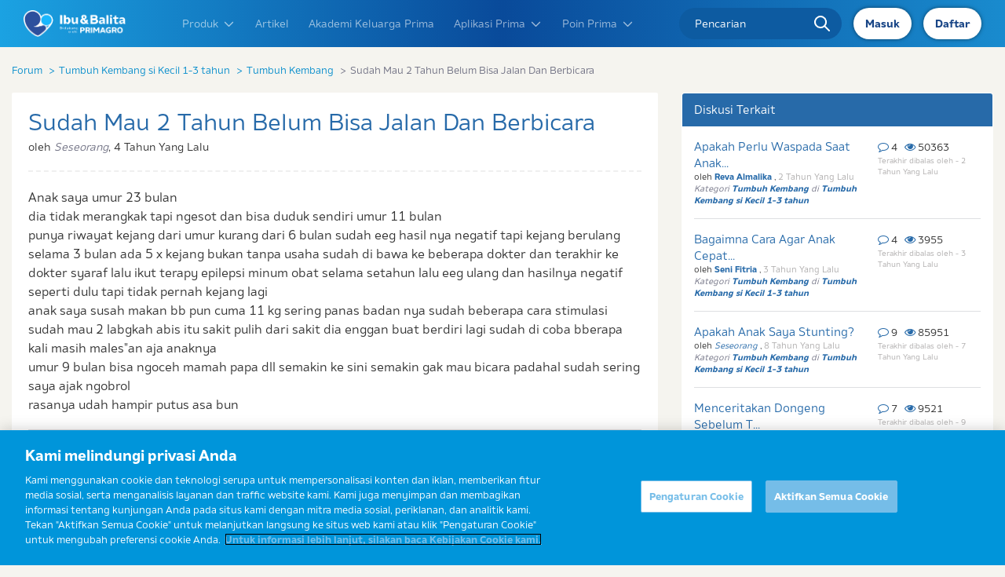

--- FILE ---
content_type: text/html; charset=utf-8
request_url: https://www.ibudanbalita.com/forum/diskusi/sudah-mau-2-tahun-belum-bisa-jalan-dan-berbicara
body_size: 16615
content:
<script type="application/ld+json">{"@type":"BreadcrumbList","@context":"https:\/\/schema.org","itemListElement":[{"@type":"ListItem","position":1,"name":"Forum","item":"https:\/\/www.ibudanbalita.com"},{"@type":"ListItem","position":2,"name":"Tumbuh Kembang si Kecil 1-3 tahun","item":"https:\/\/www.ibudanbalita.com\/forum\/tumbuh-kembang-si-kecil-1-3-tahun"},{"@type":"ListItem","position":3,"name":"Tumbuh Kembang","item":"https:\/\/www.ibudanbalita.com\/forum\/tumbuh-kembang-si-kecil-1-3-tahun\/tumbuh-kembang"},{"@type":"ListItem","position":4,"name":"Sudah Mau 2 Tahun Belum Bisa Jalan Dan Berbicara","item":"https:\/\/www.ibudanbalita.com\/forum\/diskusi\/sudah-mau-2-tahun-belum-bisa-jalan-dan-berbicara"}]}</script>
  <script type="application/ld+json">{"@type":"QAPage","@context":"https:\/\/schema.org","mainEntity":{"@type":"Question","name":"Forum","text":"Anak saya umur 23 bulan \r\ndia tidak merangkak tapi ngesot dan bisa duduk sendiri umur 11 bulan \r\npunya riwayat kejang dari umur kurang dari 6 bulan sudah eeg hasil nya negatif tapi kejang berulang selama 3 bulan ada 5 x kejang bukan tanpa usaha sudah di bawa ke beberapa dokter dan terakhir ke dokter syaraf lalu ikut terapy epilepsi minum obat selama setahun lalu eeg ulang dan hasilnya negatif seperti dulu tapi tidak pernah kejang lagi\r\nanak saya susah makan bb pun cuma 11 kg sering panas badan nya sudah beberapa cara stimulasi sudah mau 2 labgkah abis itu sakit pulih dari sakit dia enggan buat berdiri lagi sudah di coba bberapa kali masih males\"an aja anaknya\r\numur 9 bulan bisa ngoceh mamah papa dll semakin ke sini semakin gak mau bicara padahal sudah sering saya ajak ngobrol \r\nrasanya udah hampir putus asa bun","answerCount":3,"upvoteCount":0,"dateCreated":"2021-03-23 08:03:18","author":{"@type":"Person","name":"Seseorang"},"acceptedAnswer":{"@type":"Answer","text":"Hai mom, tetap semangat ya mendampingi dedek. Kalau memang mom khawatir sekali dengan tumbuh kembang anak, mom bisa loh bawa anak periksa kesehatan ke dokter atau klinik tumbuh kembang. Jadi, nanti dedek bisa diperiksa dan dilakukan perawatan atau terapi yang perlu dilakukan kalau memang si dedek mengalami gangguan tumbuh kembang mom. \r\nAda beberapa jenis gangguan tumbuh kembang anak yang sebenarnya perlu dikhawatirkan mom, salah satunya kalau usia dedek belum memiliki kosakata yang cukup. Saya baca referensinya di sini https:\/\/www.halodoc.com\/artikel\/4-gangguan-perkembangan-anak-yang-harus-diwaspadai mungkin mom bisa baca2. Kalau menurut saya sih, coba bawa ke dokter ya mom, biar diperiksa secara medis dan tepat. Semangat mom.","dateCreated":"4 Tahun Yang Lalu ","upvoteCount":0,"url":"https:\/\/www.ibudanbalita.com\/forum\/diskusi\/sudah-mau-2-tahun-belum-bisa-jalan-dan-berbicara","author":{"@type":"Person","name":"Seseorang"}},"suggestedAnswer":[{"@type":"Answer","text":"Sudah coba ke pijet sawan g bun","dateCreated":"4 Tahun Yang Lalu ","upvoteCount":0,"url":"https:\/\/www.ibudanbalita.com\/forum\/diskusi\/sudah-mau-2-tahun-belum-bisa-jalan-dan-berbicara#1","author":{"@type":"Person","name":"Seseorang"}},{"@type":"Answer","text":"Semua petaruh yang membutuhkan situs judi QQ online 24 jam yang berkualitas mungkin bisa langsung memilih OMBAKQQ saja. Situs OMBAKQQ ini merupakan bukti nyata dari sebuah situs yang berkualitas. Dengan kulitasnya tersebut, OMBAKQQ akan memberikan pengalaman bermain judi QQ online yang benar - benar menyenangkan.\r\n","dateCreated":"4 Tahun Yang Lalu ","upvoteCount":0,"url":"https:\/\/www.ibudanbalita.com\/forum\/diskusi\/sudah-mau-2-tahun-belum-bisa-jalan-dan-berbicara#2","author":{"@type":"Person","name":"Seseorang"}}]}}</script>





<!doctype html>
<html lang="id" class="scroll-smooth" xmlns:fb="http://ogp.me/ns/fb#">
  <head>
    <meta charset="utf-8">
    <meta http-equiv="X-UA-Compatible" content="IE=edge">
    <meta name="viewport" content="width=device-width, initial-scale=1.0, maximum-scale=1.0, user-scalable=no">
    <title>Sudah Mau 2 Tahun Belum Bisa Jalan Dan Berbicara</title>
    <meta name="description" content="Anak saya umur 23 bulan 
dia tidak merangkak tapi ngesot dan bisa duduk sendiri umur 11 bulan 
punya riwayat kejang dari umur kurang dari 6 bulan su...">

      <meta name="keywords" content="diskusi ibu hamil, tempat diskusi bunda">
            

        <meta property="og:site_name" content="ibudanbalita" />
        <meta property="og:url" content="https://www.ibudanbalita.com/forum/diskusi/sudah-mau-2-tahun-belum-bisa-jalan-dan-berbicara" />
        <meta property="og:title" content="Sudah Mau 2 Tahun Belum Bisa Jalan Dan Berbicara" />
        <meta property="og:description" content="Anak saya umur 23 bulan 
dia tidak merangkak tapi ngesot dan bisa duduk sendiri umur 11 bulan 
punya riwayat kejang dari umur kurang dari 6 bulan su..." />
        <meta property="og:image" content="/images/icons/ibudanbalita.png" />
        <meta content="index,follow" name="googlebot">
    <meta name="robots" content="index, follow">

    <link rel="canonical" href="https://www.ibudanbalita.com/forum/diskusi/sudah-mau-2-tahun-belum-bisa-jalan-dan-berbicara">

    <meta name="base_url" content="https://www.ibudanbalita.com">
    <meta name="_token" content="4p10QvAxn4Qm7uBvYD8TtVmKMY6TpsK9JovQPUv9" />

    <link rel="icon" type="image/x-icon" href="https://www.ibudanbalita.com/favicon.ico" />

    
    <link href="/css/app.css?v=2.61" rel="stylesheet">
    <link rel="dns-prefetch" href="//maxcdn.bootstrapcdn.com">
    <link rel="dns-prefetch" href="//www.googletagmanager.com">
    <link rel="dns-prefetch" href="//ajax.googleapis.com">
    <link rel="preconnect" href="https://c.go-mpulse.net">
    <link rel="preconnect" href="https://geolocation.onetrust.com">
    <link rel="preconnect" href="https://cdn.cookielaw.org">
    <link rel="preconnect" href="https://js-agent.newrelic.com">
    <link rel="preconnect" href="https://s.go-mpulse.net">


    
    <link rel="stylesheet" href="https://www.ibudanbalita.com/css/vendors/bootstrap/3.4.0/bootstrap.min.css" as="style">
    <link rel="stylesheet"
        href="https://www.ibudanbalita.com/assets/css/site.prefixed.min.css?v=1658302930">
    <link rel="stylesheet" href="/assets/css/new_logo.min.css?v=2">
    

    <link rel="stylesheet" href="https://www.ibudanbalita.com/css/bt5-grid.css">
    <link rel="stylesheet" href="/assets/css/idb_revampv2.min.css?v=2.4" />

            <!-- Flowbite JS -->
        <script defer src="/assets/js/flowbite.min.js"></script>
            
                
    

    
    


    
    
    <style>
        #___gcse_0 {
            position: absolute !important;
            top: 0 !important;
        }

        #___gcse_0 .gsc-control-cse {
            background: unset !important;
            border: unset !important;
        }

        #___gcse_0 .gsc-control-cse form {
            display: none !important
        }
    </style>
    <!-- Facebook Pixel Code rifstack
 
 <script>
     ! function(f, b, e, v, n, t, s) {
         if (f.fbq) return;
         n = f.fbq = function() {
             n.callMethod ?
                 n.callMethod.apply(n, arguments) : n.queue.push(arguments)
         };
         if (!f._fbq) f._fbq = n;
         n.push = n;
         n.loaded = !0;
         n.version = '2.0';
         n.queue = [];
         t = b.createElement(e);
         t.async = !0;
         t.src = v;
         s = b.getElementsByTagName(e)[0];
         s.parentNode.insertBefore(t, s)
     }(window, document, 'script',
         'https://connect.facebook.net/en_US/fbevents.js');
     fbq('init', '2261300067420710');
     fbq('track', 'PageView');
 </script>
 <noscript><img height="1" width="1" alt="Facebook pixel tracking - pageview" style="display:none" src="https://www.facebook.com/tr?id=2261300067420710&ev=PageView&noscript=1"
 /></noscript>
 End Facebook Pixel Code -->
        <script defer>
        
            (function() {
                set_link_media();
            })();

        

        function set_link_media() {
            //console.log("set media all");
            var query_media = document.querySelectorAll("link[media='none']");
            if (query_media.length > 0) {
                for (var i = 0; i < query_media.length; i++) {
                    query_media[i].setAttribute("media", "all");
                }
            }
        }
    </script>
    <script>
        window.base_url = 'https://www.ibudanbalita.com';
    </script>

        <script defer>
  var dataLayer = dataLayer || [];
  dataLayer.push(JSON.parse('{"version":"1.0","pageInstanceId":"Sudah Mau 2 Tahun Belum Bisa Jalan Dan Berbicara_Tumbuh Kembang_Tumbuh Kembang Si Kecil 13 Tahun_Forum_FrisianFlag_IFT_IDN_PROD","user":{"GACookieId":"undefined"},"page":{"pageName":"Sudah Mau 2 Tahun Belum Bisa Jalan Dan Berbicara_Tumbuh Kembang_Tumbuh Kembang Si Kecil 13 Tahun_Forum","pageURL":"https:\/\/www.ibudanbalita.com\/forum\/diskusi\/sudah-mau-2-tahun-belum-bisa-jalan-dan-berbicara","pageBrand":"FrisianFlag","productCategory":"IFT","pageCountry":"IDN","pageLanguage":"id","pageSource":"Web","pageWebsite":"https:\/\/prd-ibudanbalita-com.rfc.fc-platform.com","contentValue1":"Tumbuh Kembang Si Kecil 13 Tahun","contentValue2":"Tumbuh Kembang","contentValue3":"Smart Strong Intelligent (Pintar Kuat Tinggi)","pageHierarchy":"Level4","pageCategory1":"Forum","pageCategory2":"Tumbuh Kembang Si Kecil 13 Tahun","pageCategory3":"Tumbuh Kembang","pageCategory4":"Sudah Mau 2 Tahun Belum Bisa Jalan Dan Berbicara"}}', function(key, value) {
    return value == 'undefined' ? undefined : value;
  }));
</script>


    
            <!--
  <script>
      (function() {
          var _fbq = window._fbq || (window._fbq = []);
          if (!_fbq.loaded) {
              var fbds = document.createElement('script');
              fbds.async = true;
              fbds.src = '//connect.facebook.net/en_US/fbds.js';
              var s = document.getElementsByTagName('script')[0];
              s.parentNode.insertBefore(fbds, s);
              _fbq.loaded = true;
          }
          _fbq.push(['addPixelId', '328148244044163']);
      })();
      window._fbq = window._fbq || [];
      window._fbq.push(['track', 'PixelInitialized', {}]);
  </script>
  <noscript><img height="1" width="1" alt="Facebook Tracking" style="display:none" src="https://www.facebook.com/tr?id=328148244044163&amp;ev=PixelInitialized" /></noscript>
  <!-- Facebook Pixel Code
  <script>
      ! function(f, b, e, v, n, t, s) {
          if (f.fbq) return;
          n = f.fbq = function() {
              n.callMethod ?
                  n.callMethod.apply(n, arguments) : n.queue.push(arguments)
          };
          if (!f._fbq) f._fbq = n;
          n.push = n;
          n.loaded = !0;
          n.version = '2.0';
          n.queue = [];
          t = b.createElement(e);
          t.async = !0;
          t.src = v;
          s = b.getElementsByTagName(e)[0];
          s.parentNode.insertBefore(t, s)
      }(window,
          document, 'script', '//connect.facebook.net/en_US/fbevents.js');

      fbq('init', '923815317704880');
      fbq('track', "PageView");
  </script>
  <noscript><img height="1" width="1" alt="Facebook Tracking" style="display:none"
  src="https://www.facebook.com/tr?id=923815317704880&ev=PageView&noscript=1"
  /></noscript>
  <!-- End Facebook Pixel Code -->
    
    </head>



    <!-- Production Environment -->
    <meta property="fb:app_id" content="306146609478561" />
    <meta content="index,follow" name="googlebot">
    <meta name="robots" content="index, follow">

    <script>
        window.base_url = 'https://www.ibudanbalita.com';
    </script>

    <script defer>
        var dataLayer = dataLayer || [];
        dataLayer.push(JSON.parse(
            '{"version":"1.0","pageInstanceId":"Articles_FrisianFlag_IFT_IDN_PROD","user":{"GACookieId":"GA1.1.915843951.1657517964"},"page":{"pageName":"Articles","pageURL":"https:\/\/www.ibudanbalita.com","pageBrand":"FrisianFlag","productCategory":"IFT","pageCountry":"IDN","pageLanguage":"id","pageSource":"Web","pageWebsite":"https:\/\/www.ibudanbalita.com","contentValue1":"undefined","contentValue2":"undefined","contentValue3":"undefined","pageHierarchy":"Level1","pageCategory1":"Articles","pageCategory2":"undefined","pageCategory3":"undefined","pageCategory4":"undefined"}}',
            function(key, value) {
                return value == 'undefined' ? undefined : value;
            }));
    </script>

    <!-- Google Tag Manager -->
    <script defer>
        (function(w, d, s, l, i) {
            w[l] = w[l] || [];
            w[l].push({
                'gtm.start': new Date().getTime(),
                event: 'gtm.js'
            });
            var f = d.getElementsByTagName(s)[0],
                j = d.createElement(s),
                dl = l != 'dataLayer' ? '&l=' + l : '';
            j.async = true;
            j.src =
                'https://www.googletagmanager.com/gtm.js?id=' + i + dl;
            f.parentNode.insertBefore(j, f);
        })(window, document, 'script', 'dataLayer', 'GTM-MR47SS7');
    </script>
    <!-- End Google Tag Manager -->
    
    <!-- Google Search -->
    <script defer type="application/ld+json">
	{
		"@context": "http://schema.org",
		"@type": "WebSite",
		"url": "https://www.ibudanbalita.com/",
		"potentialAction": {
			"@type": "SearchAction",
			"target": "https://www.ibudanbalita.com/search?q={search_term_string}",
			"query-input": "required name=search_term_string"
		}
	}
</script>

    
<link rel="preload" href="https://www.ibudanbalita.com/dev/formio/css/font-awesome.min.css" as="style"
    onload="this.onload=null;this.rel='stylesheet'">
</head>

	<script>var userIsLoggedIn = false;</script>    <body class="">
    

    
    					<!-- Production Environment -->

			<!-- Screem -->
			<script name='sqtracker' src='https://tracker.sqreemtech.com/sitetracker/sqdntracker.js?clientid=38208604-32da-42bd-bbe8-b6174cb6fc85&websiteid=80b23a3f-35a2-4478-af21-79bce63a26b8'></script>

			<!-- Google Tag Manager (noscript) -->
			<noscript><iframe src="https://www.googletagmanager.com/ns.html?id=GTM-MR47SS7"
			height="0" width="0" style="display:none;visibility:hidden"></iframe></noscript>
			<!-- End Google Tag Manager (noscript) -->
			
			
			<script>
			var dataLayer = dataLayer || [];
            if(userIsLoggedIn){
                            }
			</script>
		
    <header class="header" id="navbar">
    <div class="container px-0">
        <div class="new-header">
            <div class="nav-logo">
                <a href="javascript:void(0)" class="nav-links button" data-target="#mobile-link"><i
                        class="fa fa-bars"></i></a>
                <a href="/" class="img-logo">
                    <img src="https://www.ibudanbalita.com/images/logo_ibu_dan_balita.png" width="100%" height="100%" alt="" />
                </a>
            </div>
            <div class="links" id="mobile-link">
                <div class="link-item">
                    <div class="nav-dropdown">
                        <a href="javascript:void(0)" data-target="#dropdown-1" class="nav-links d-bt5-flex">Produk <svg
                                class="w-4 h-4 ml-2" fill="none" stroke="currentColor" viewBox="0 0 24 24"
                                xmlns="http://www.w3.org/2000/svg">
                                <path stroke-linecap="round" stroke-linejoin="round" stroke-width="2"
                                    d="M19 9l-7 7-7-7"></path>
                            </svg></a>
                        <ul class="hide dropdown-link" id="dropdown-1">
                            <li class=""> <a href="https://www.ibudanbalita.com/primagro/produk/1plus">FRISIAN FLAG PRIMAGRO
                                    1+</a></li>
                            <li class=""> <a href="https://www.ibudanbalita.com/primagro/produk/3plus">FRISIAN FLAG PRIMAGRO 3+</a>
                            </li>
                            <li class=""> <a href="https://www.ibudanbalita.com/primagro/produk/primamum">FRISIAN FLAG PRIMAMUM</a>
                            </li>
                        </ul>
                    </div>
                    <a href="https://www.ibudanbalita.com/artikel" class="nav-links">Artikel</a>
                    <a href="https://www.ibudanbalita.com/akademi-keluarga-prima" class="nav-links">Akademi Keluarga Prima</a>
                    
                        <div class="nav-dropdown">
                            <a href="javascript:void(0)" data-target="#dropdown-2" class="nav-links d-bt5-flex">Aplikasi
                                Prima <svg class="w-4 h-4 ml-2" fill="none" stroke="currentColor" viewBox="0 0 24 24"
                                    xmlns="http://www.w3.org/2000/svg">
                                    <path stroke-linecap="round" stroke-linejoin="round" stroke-width="2"
                                        d="M19 9l-7 7-7-7"></path>
                                </svg></a>
                                                        <ul class="hide dropdown-link" id="dropdown-2">
                                <li style="cursor:pointer;"> <a class="is-new" onclick="handleRedirectHeader(this)" shorten-scre="2" link_href="/aplikasi/parenting-style-test"">Parenting Style
                                        Test</a></li>
                                <li style="cursor:pointer;"> <a class="is-new" onclick="handleRedirectHeader(this)" shorten-scre="1" link_href="/aplikasi/emometer">Emo Meter</a></li>
                                <li style="cursor:pointer;"> <a class="is-new" onclick="handleRedirectHeader(this)" shorten-scre="7" link_href="/aplikasi/rapor-tumbuh-kembang-prima">Rapor
                                        Tumbuh Kembang</a></li>
                                <li style="cursor:pointer;"> <a class="is-new" onclick="handleRedirectHeader(this)" shorten-scre="5" link_href="/aplikasi/kamus-kehamilan">Kamus Kehamilan</a>
                                </li>
                                <li style="cursor:pointer;"><a class="is-new" onclick="handleRedirectHeader(this)" shorten-scre="6" link_href="/aplikasi/kalkulator-gizi">Kalkulator Gizi</a>
                                </li>
                                <li style="cursor:pointer;"><a class="is-new" href="/podcast">Podcast</a>
                                </li>
                                <li style="cursor:pointer;"> <a href="https://www.ibudanbalita.com/aplikasi/kalkulator-kesuburan">Kalkulator Kesuburan</a></li>
                                                                <li> <a href="https://www.ibudanbalita.com/aplikasi/grafik-pertumbuhan">Grafik Pertumbuhan</a></li>
                                <li>
                                    <a href="https://www.ibudanbalita.com/forum">
                                        Forum
                                    </a>
                                </li>
                                <li><a href="http://bit.ly/Wa_Arida_Join">Gabung Komunitas</a></li>
                            </ul>
                                                    </div>
                                        

                                            <div class="nav-dropdown">
                            <a href="javascript:void(0)" data-target="#dropdown-3" class="nav-links d-bt5-flex">Poin
                                Prima <svg class="w-4 h-4 ml-2" fill="none" stroke="currentColor" viewBox="0 0 24 24"
                                    xmlns="http://www.w3.org/2000/svg">
                                    <path stroke-linecap="round" stroke-linejoin="round" stroke-width="2"
                                        d="M19 9l-7 7-7-7"></path>
                                </svg></a>
                            <ul class="hide dropdown-link" id="dropdown-3">
                                <li><a href="https://www.ibudanbalita.com/poinprimagro/sekilas">Tentang Poin PRIMA</a></li>
                                
                                <li><a href="https://www.ibudanbalita.com/poinprimagro/cara">Daftar Poin Prima</a></li>
                                
                                <li><a href="https://www.ibudanbalita.com/poinprimagro/tabung-poin">Tabung Poin</a></li>
                                <li><a href="https://www.ibudanbalita.com/poinprimagro/tukarhadiah">Tukar Hadiah</a></li>
                                
                                <li><a href="https://www.ibudanbalita.com/poinprimagro/syarat">Syarat & Ketentuan</a></li>
                                <li><a href="https://www.ibudanbalita.com/poinprimagro/syarat#syarat_grand">Grand Prize</a></li>

                                

                            </ul>
                        </div>
                    
                    <a href="/signup" class="nav-links" id="newMenu">
                        <span>Daftar Dapat Poin</span>
                        <span>New</span>
                    </a>

                </div>
                <div class="form-input">
                    <form method="GET" action="https://www.ibudanbalita.com/search">
                    <input type="text" name="q" value="" class=""
                        placeholder="Pencarian">
                    <div class="icon">
                        <img src="https://www.ibudanbalita.com/images/desktop/homepage/search.svg" alt="">
                    </div>
                    </form>
                </div>
            </div>
            <div class="nav-profile">

                                    <span href="https://www.ibudanbalita.com/login"class="button-login-mobile">
                        <a href="https://www.ibudanbalita.com/login">Masuk </a>
                    </span>

                                        <span href="https://www.ibudanbalita.com/signup"class="button-login-mobile">
                        <a href="https://www.ibudanbalita.com/signup">Daftar</a>
                    </span>
                                    
                                <span href="https://www.ibudanbalita.com/login"
                    class="button login-btn d-bt5-none d-bt5-lg-flex align-items-bt5-center"><a
                        href="https://www.ibudanbalita.com/login">Masuk</a>
                </span>
                                <span href="https://www.ibudanbalita.com/login"
                    class="button login-btn d-bt5-none d-bt5-lg-flex align-items-bt5-center"><a
                        href="https://www.ibudanbalita.com/signup">Daftar</a>
                </span>
                                <a href="https://www.ibudanbalita.com/login"
                    class="hidden button login-btn d-bt5-lg-none flex items-center justify-center"><i
                        class="fa fa-user"></i></a>
                            </div>
        </div>
    </div>
</header>
	
    <style>
    .floating-btn-careline {
        bottom: 15px;
    }
    @media(min-width:768px){
        .floating-btn-careline {
            bottom: 40px;
        } 
    }
    .caret-careline:after {
        content: ' ';
        position: absolute;
        width: 0;
        height: 0;
        left: auto;
        right: -15px;
        top: 48%;
        transform: translateY(-50%);
        border: 7px solid;
        border-color: #0740a2 transparent transparent #0740a2;
    }
    
    .careline-wording.careline-testimony {
        padding: 20px;
        background-color: #063fa2;
        color: white;
        justify-content: center;
        display: flex;
        flex-flow: column;
        border-bottom-left-radius: 20px;
        border-bottom-right-radius: 20px;
    }
    .careline-wording.careline-testimony p {
        text-align: center;
        padding-bottom: 14px;
        font-size: 12px;
    }
    .floating-wording {
        position: absolute;
        top: 50%;
        transform: translate(-96px,-50%);
        right: 0px;
        width: 280px;
    
    }
    .now-showing-wording .floating-wording {
      display:none;
    }
    .floating-btn-careline.color-default, .floating-btn-careline .color-default, #popup-modal-careline .color-default {
     background-color:white !important;
    }
    .floating-btn-careline.color-default:hover, .floating-btn-careline .color-default:hover, #popup-modal-careline .color-default:hover {
        background-color: #0740a2 !important;
    }

    .closecareline {
        z-index: 1000 !important;
        right: 4rem !important;
        bottom: 5rem !important;
    }
    @media(min-width: 1024px){
        .closecareline {
            z-index: 1000 !important;
            right: 6rem !important;
            bottom: 7rem !important;
        }
    }
    @media(min-width: 768px){
        .closecareline {
            z-index: 1000;
            right: 4rem;
            bottom: 6rem;
        }
    }
    
    @media(max-width:767px){
        #popup-modal-careline {
            margin-top:-45px !important;
        }
        #popup-modal-careline > div {
            padding:1rem !important;
        }
        .btn-about-1, .btn-about-2 {
            padding-left: unset !important;
            padding-right: unset !important;
            text-align: center;
        }
    }
    </style>
        <div class="fixed opacity-100 h-0 flex items-end justify-end duration-200 transition-all hover:opacity-90 bottom-0 z-50 lg:bottom-20 -right-[20px] lg:right-0 lg:right-5 rounded-full floating-btn-careline  scale-[0.8] lg:scale-[100%]">
        <div class="w-52 lg:w-60 relative">
                        <a href="/careline" class="flex items-center justify-center right-0 text-sm lg:text-md duration-400 hover:bg-[#0840A2] hover:text-white transition-all font-bold my-2 w-full border-2 text-center rounded-full color-default border-[#0840A2] relative bg-white bg-opacity-90 px-3 py-2 fade-btn">
            <svg xmlns="http://www.w3.org/2000/svg" class="w-4 h-auto" fill="currentColor" viewBox="0 0 35.775 35.766">
            <path id="Path_2524" data-name="Path 2524" d="M-93.57,2548.261c-.02-.175-.048-.348-.076-.512l-.035-.22c-.065-.416-.134-.828-.223-1.217l-.013-.07a1.738,1.738,0,0,0-.067-.3l-.018-.02a17.871,17.871,0,0,0-8.054-10.973,17.867,17.867,0,0,0-13.51-2.1,17.7,17.7,0,0,0-13.091,12.979l-.068.175c-.017.064-.028.133-.04.2l-.013.074c-.091.406-.16.817-.224,1.229l-.035.219c-.03.175-.059.352-.075.515a17.907,17.907,0,0,0-.116,1.977v2.286a4.306,4.306,0,0,0,4.329,4.2,4.276,4.276,0,0,0,4.2-4.211v-4.544a4.278,4.278,0,0,0-2.652-3.941.367.367,0,0,1-.207-.209.243.243,0,0,1,.014-.2,13.955,13.955,0,0,1,.949-1.519.261.261,0,0,1,.145-.078.12.12,0,0,1,.091.035,2.113,2.113,0,0,0,2.8-.029,11.262,11.262,0,0,1,1.824-1.5,11.578,11.578,0,0,1,12.767,0,11.215,11.215,0,0,1,1.837,1.508,2.063,2.063,0,0,0,2.788.024c.024-.019.086-.071.126-.059a.142.142,0,0,1,.081.05,13.825,13.825,0,0,1,.931,1.469.354.354,0,0,1,.028.3.412.412,0,0,1-.235.244,4.282,4.282,0,0,0-2.585,3.916v4.543a4.285,4.285,0,0,0,2.551,3.9.412.412,0,0,1,.222.253.507.507,0,0,1-.042.411,14.032,14.032,0,0,1-7.315,6.2.513.513,0,0,1-.429-.033.507.507,0,0,1-.254-.348,3.626,3.626,0,0,0-.215-.739,4.291,4.291,0,0,0-3.942-2.5,4.233,4.233,0,0,0-4.2,4.211v2.274a2.01,2.01,0,0,0,1.995,1.991h2.27a16.915,16.915,0,0,0,1.729-.09l.706-.089c.238-.027.479-.056.719-.1l.226-.062h0a17.963,17.963,0,0,0,13.933-13.135l.048-.115a2.04,2.04,0,0,0,.089-.362c.09-.407.16-.817.224-1.229l.045-.272c.027-.158.051-.315.066-.458A17.042,17.042,0,0,0-93.57,2548.261Z" transform="translate(129.229 -2532.35)"/>
            </svg><span class="ml-2">
            Sahabat Ibu Prima</span></a>
                        <a data-modal-toggle="popup-modal-careline" class="flex items-center justify-center right-0 text-sm lg:text-md duration-400 hover:bg-[#0840A2] hover:text-white transition-all font-bold my-2 w-full border-2 text-center rounded-full color-default border-[#0840A2] relative bg-white bg-opacity-90 px-3 py-2 fade-btn" style="cursor: pointer;"><svg xmlns="http://www.w3.org/2000/svg" viewBox="0 0 448 512" class="w-3 h-auto" fill="currentColor"><!--! Font Awesome Pro 6.1.2 by @fontawesome  - https://fontawesome.com License - https://fontawesome.com/license (Commercial License) Copyright 2022 Fonticons, Inc. --><path d="M511.2 387l-23.25 100.8c-3.266 14.25-15.79 24.22-30.46 24.22C205.2 512 0 306.8 0 54.5c0-14.66 9.969-27.2 24.22-30.45l100.8-23.25C139.7-2.602 154.7 5.018 160.8 18.92l46.52 108.5c5.438 12.78 1.77 27.67-8.98 36.45L144.5 207.1c33.98 69.22 90.26 125.5 159.5 159.5l44.08-53.8c8.688-10.78 23.69-14.51 36.47-8.975l108.5 46.51C506.1 357.2 514.6 372.4 511.2 387z"></path></svg><span class="ml-2">Hubungi Kami</span></a>
            <a href="https://wa.me/message/OLEEBP7VCQDOF1" target="_blank" class="flex items-center justify-center right-0 text-sm lg:text-md duration-400 hover:bg-[#0840A2] hover:text-white transition-all font-bold my-2 w-full border-2 text-center rounded-full color-default border-[#0840A2] relative bg-white bg-opacity-90 px-3 py-2 fade-btn"><svg xmlns="http://www.w3.org/2000/svg" viewBox="0 0 448 512" class="w-4 h-auto" fill="currentColor"><!--! Font Awesome Pro 6.1.2 by @fontawesome  - https://fontawesome.com License - https://fontawesome.com/license (Commercial License) Copyright 2022 Fonticons, Inc. --><path d="M380.9 97.1C339 55.1 283.2 32 223.9 32c-122.4 0-222 99.6-222 222 0 39.1 10.2 77.3 29.6 111L0 480l117.7-30.9c32.4 17.7 68.9 27 106.1 27h.1c122.3 0 224.1-99.6 224.1-222 0-59.3-25.2-115-67.1-157zm-157 341.6c-33.2 0-65.7-8.9-94-25.7l-6.7-4-69.8 18.3L72 359.2l-4.4-7c-18.5-29.4-28.2-63.3-28.2-98.2 0-101.7 82.8-184.5 184.6-184.5 49.3 0 95.6 19.2 130.4 54.1 34.8 34.9 56.2 81.2 56.1 130.5 0 101.8-84.9 184.6-186.6 184.6zm101.2-138.2c-5.5-2.8-32.8-16.2-37.9-18-5.1-1.9-8.8-2.8-12.5 2.8-3.7 5.6-14.3 18-17.6 21.8-3.2 3.7-6.5 4.2-12 1.4-32.6-16.3-54-29.1-75.5-66-5.7-9.8 5.7-9.1 16.3-30.3 1.8-3.7.9-6.9-.5-9.7-1.4-2.8-12.5-30.1-17.1-41.2-4.5-10.8-9.1-9.3-12.5-9.5-3.2-.2-6.9-.2-10.6-.2-3.7 0-9.7 1.4-14.8 6.9-5.1 5.6-19.4 19-19.4 46.3 0 27.3 19.9 53.7 22.6 57.4 2.8 3.7 39.1 59.7 94.8 83.8 35.2 15.2 49 16.5 66.6 13.9 10.7-1.6 32.8-13.4 37.4-26.4 4.6-13 4.6-24.1 3.2-26.4-1.3-2.5-5-3.9-10.5-6.6z"></path></svg> <span class="ml-2">Whatsapp</span>
            </a>
            <a href="/aplikasi/kamus-kehamilan" data-mod="9" class="flex items-center justify-center right-0 text-sm lg:text-md duration-400 hover:bg-[#0840A2] hover:text-white transition-all font-bold my-2 w-full border-2 text-center rounded-full color-default border-[#0840A2] relative bg-white bg-opacity-90 px-3 py-2 fade-btn"><svg version="1.0" xmlns="http://www.w3.org/2000/svg" class="w-4 h-auto" fill="currentColor" viewBox="0 0 16.000000 16.000000" preserveAspectRatio="xMidYMid meet"><g transform="translate(0.000000,16.000000) scale(0.100000,-0.100000)" fill="currentColor" stroke="none"></g></svg><span class="ml-2">Info Kehamilan!</span></a>
<a onclick="handleCloseClick()" class="absolute -top-10 flex items-center justify-center text-sm lg:text-md duration-400 hover:bg-[#0840A2] hover:text-white transition-all font-bold my-2 w-7 h-7 border-2 rounded-full color-default border-[#0840A2] bg-white bg-opacity-90 -right-10 fade-btn"><span class="">X</span></a>

<script>
    function handleCloseClick() {
        document.querySelector('.floating-btn-toggle').click();
    }
</script>        </div>
        <button class="floating-btn-toggle w-24 h-24 relative test">
            <img src="https://www.ibudanbalita.com/assets/images/new-cs.png" class="w-24 h-28 drop-shadow-md shadow-slate-600" alt="floating-btn">
        <a class="floating-wording flex items-center justify-center right-0 text-sm lg:text-md duration-300 hover:bg-[#0840A2] hover:text-white transition-all font-bold my-2 w-full border-2 text-center rounded-full color-default border-[#0840A2] relative bg-white bg-opacity-90 px-3 py-2 caret-careline tobehide">Ibu ingin konsultasi? <br>Yuk, tanyakan ke Sahabat Ibu Prima</a></button>
    </div>
    <div id="popup-modal-careline" tabindex="-1" class="hidden overflow-y-auto overflow-x-hidden fixed top-0 right-0 left-0 z-[99999] md:inset-0 h-modal md:h-full top-1/2 translate-y-1/2 md:translate-y-0">
        <div class="relative p-4 w-full max-w-md h-full md:h-auto">
            <div class="relative bg-white rounded-lg shadow">
                <div class="flex justify-between items-start rounded-t">
                    <button type="button" class="text-gray-400 bg-transparent hover:bg-gray-200 hover:text-gray-900 rounded-lg text-sm p-1.5 ml-auto inline-flex items-center" data-modal-toggle="popup-modal-careline">
                        <svg aria-hidden="true" class="w-5 h-5" fill="currentColor" viewBox="0 0 20 20" xmlns="http://www.w3.org/2000/svg"><path fill-rule="evenodd" d="M4.293 4.293a1 1 0 011.414 0L10 8.586l4.293-4.293a1 1 0 111.414 1.414L11.414 10l4.293 4.293a1 1 0 01-1.414 1.414L10 11.414l-4.293 4.293a1 1 0 01-1.414-1.414L8.586 10 4.293 5.707a1 1 0 010-1.414z" clip-rule="evenodd"></path></svg>
                        <span class="sr-only">Close modal</span>
                    </button>
                </div>
                <div class="p-6 text-center">
                    <a href="tel:02128562015" type="button" class="block btn-about-1 color-default w-full text-center hover:text-white bg-white hover:bg-gray-100 focus:ring-4 focus:outline-none focus:ring-gray-200 rounded-lg border border-gray-200 text-sm font-medium px-5 py-2.5 focus:z-10 mb-5">
                        Sahabat Ibu Prima (Konsultasi) <br>
                        <span class="font-bold">(021) 2856 2015</span>
                    </a>
                    <a href="tel:08001821406" type="button" class="block btn-about-2 color-default w-full text-center hover:text-white bg-white hover:bg-gray-100 focus:ring-4 focus:outline-none focus:ring-gray-200 rounded-lg border border-gray-200 text-sm font-medium px-5 py-2.5 focus:z-10">
                        Layanan Peduli Frisian Flag (Produk, Promo, Kerjasama)<br>
                        <span class="font-bold">0 80018 21 406 (Bebas Pulsa)</span>
                    </a>
                </div>
            </div>
        </div>
    </div>
    

    <script>
        function closeCareline(e){
            document.querySelector('.tobehide').classList.add('hidden');
            e.classList.add('hidden');
        }
    </script>    
	    <div class=" container  main-container">
            
        <ol class="breadcrumb">
    <li><a href="https://www.ibudanbalita.com/forum">Forum</a></li>
                        <li><a href="https://www.ibudanbalita.com/forum/tumbuh-kembang-si-kecil-1-3-tahun">Tumbuh Kembang si Kecil 1-3 tahun</a></li>
        <li><a href="https://www.ibudanbalita.com/forum/tumbuh-kembang-si-kecil-1-3-tahun/tumbuh-kembang">Tumbuh Kembang</a></li>
              <li class="active">Sudah Mau 2 Tahun Belum Bisa Jalan Dan Berbicara</li>
  </ol>

  

  <div class="row">
    <div class="col-sm-8">
      <div class="box">
        <div class="box-content">
        

          <h1 class="box-title" style="">Sudah Mau 2 Tahun Belum Bisa Jalan Dan Berbicara</h1>
          <div class="box-meta">
                          oleh <em class="text-muted">Seseorang</em>, <span class="thread-time">4 Tahun Yang Lalu </span>
                      </div>
          <hr class="dashed">
          <div class="article-body">
                        Anak saya umur 23 bulan <br />
dia tidak merangkak tapi ngesot dan bisa duduk sendiri umur 11 bulan <br />
punya riwayat kejang dari umur kurang dari 6 bulan sudah eeg hasil nya negatif tapi kejang berulang selama 3 bulan ada 5 x kejang bukan tanpa usaha sudah di bawa ke beberapa dokter dan terakhir ke dokter syaraf lalu ikut terapy epilepsi minum obat selama setahun lalu eeg ulang dan hasilnya negatif seperti dulu tapi tidak pernah kejang lagi<br />
anak saya susah makan bb pun cuma 11 kg sering panas badan nya sudah beberapa cara stimulasi sudah mau 2 labgkah abis itu sakit pulih dari sakit dia enggan buat berdiri lagi sudah di coba bberapa kali masih males&quot;an aja anaknya<br />
umur 9 bulan bisa ngoceh mamah papa dll semakin ke sini semakin gak mau bicara padahal sudah sering saya ajak ngobrol <br />
rasanya udah hampir putus asa bun
          </div>


          <hr>

          
                              

          <h3 class="box-title box-title-sm">Ada 3 komentar pada diskusi ini</h3>
                      <div class="comments">
			                                <div class="comment-item">
                  <div class="media">
                    <div class="media-left">
                                              <img width="100%" height="100%"  alt="https://www.ibudanbalita.com/assets/images/content/default-avatar-thumb.png" src="https://www.ibudanbalita.com/assets/images/content/default-avatar-thumb.png" class="media-object">
                                          </div>
                    <div class="media-body">
                                              <a href="#" class="comment-author">Seseorang</a>
                                            <p class="comment-time">3 Tahun Yang Lalu </p>

                      
                      <div class="comment-body">
                        Hai mom, tetap semangat ya mendampingi dedek. Kalau memang mom khawatir sekali dengan tumbuh kembang anak, mom bisa loh bawa anak periksa kesehatan ke dokter atau klinik tumbuh kembang. Jadi, nanti dedek bisa diperiksa dan dilakukan perawatan atau terapi yang perlu dilakukan kalau memang si dedek mengalami gangguan tumbuh kembang mom. <br />
Ada beberapa jenis gangguan tumbuh kembang anak yang sebenarnya perlu dikhawatirkan mom, salah satunya kalau usia dedek belum memiliki kosakata yang cukup. Saya baca referensinya di sini https://www.halodoc.com/artikel/4-gangguan-perkembangan-anak-yang-harus-diwaspadai mungkin mom bisa baca2. Kalau menurut saya sih, coba bawa ke dokter ya mom, biar diperiksa secara medis dan tepat. Semangat mom.
                      </div>

                      
                      
                      

                      
                    </div>
                  </div>
                </div>
				
          
								
                              <div class="comment-item">
                  <div class="media">
                    <div class="media-left">
                                              <img width="100%" height="100%"  alt="https://www.ibudanbalita.com/assets/images/content/default-avatar-thumb.png" src="https://www.ibudanbalita.com/assets/images/content/default-avatar-thumb.png" class="media-object">
                                          </div>
                    <div class="media-body">
                                              <a href="#" class="comment-author">Seseorang</a>
                                            <p class="comment-time">4 Tahun Yang Lalu </p>

                      
                      <div class="comment-body">
                        Sudah coba ke pijet sawan g bun
                      </div>

                      
                      
                      

                      
                    </div>
                  </div>
                </div>
				
          
				
          <br />
          <br />
          
          <div class="mb30 new-thread-btn d-bt5-flex align-items-bt5-center">
                          <p class="mb-0">Ingin diskusi seputar kehamilan, kesehatan, dan tumbuh kembang si Kecil? Yuk, klik di sini:</p>
              <a href="https://www.ibudanbalita.com/forum/diskusi/create?category=4&amp;sub_category=21"
                  style="background : rgb(6 63 162) !important; color : white !important;"
                  class="btn-default d-bt5-flex align-items-bt5-center text-white justify-center w-56 text-sm homepage-banner-btn-0"
                  tabindex="-1"><span>Buat Diskusi Baru</span><span></span></a>
                      </div>
          

						<div style="margin-top: 20px; margin-bottom: 30px;">
							<a class="visible-xs-block" href="https://www.ibudanbalita.com/signup?utm_source=IDB-INTL&utm_medium=Banner&utm_campaign=Reg-Banner-Forum&utm_term=Reg-Banner-Mob&utm_content=Forum">
								<img width="100%" height="250"  class="b-lazy" width="100%" data-src="https://www.ibudanbalita.com/assets/images/Register-1_MOBILE-02.jpg" alt="Daftar sekarang dan dapatkan banyak keuntungan" title="Daftar sekarang dan dapatkan banyak keuntungan">
							</a>
							<a class="hidden-xs" href="https://www.ibudanbalita.com/signup?utm_source=IDB-INTL&utm_medium=Banner&utm_campaign=Reg-Banner-Forum&utm_term=Reg-Banner-Desk&utm_content=Forum">
								<img width="100%" height="130"  class="b-lazy" width="100%" data-src="https://www.ibudanbalita.com/assets/images/Register-1_Desktop-03.jpg" alt="Daftar sekarang dan dapatkan banyak keuntungan" title="Daftar sekarang dan dapatkan banyak keuntungan">
							</a>
						</div>
								
                              <div class="comment-item">
                  <div class="media">
                    <div class="media-left">
                                              <img width="100%" height="100%"  alt="https://www.ibudanbalita.com/assets/images/content/default-avatar-thumb.png" src="https://www.ibudanbalita.com/assets/images/content/default-avatar-thumb.png" class="media-object">
                                          </div>
                    <div class="media-body">
                                              <a href="#" class="comment-author">Seseorang</a>
                                            <p class="comment-time">4 Tahun Yang Lalu </p>

                      
                      <div class="comment-body">
                        Semua petaruh yang membutuhkan situs judi QQ online 24 jam yang berkualitas mungkin bisa langsung memilih OMBAKQQ saja. Situs OMBAKQQ ini merupakan bukti nyata dari sebuah situs yang berkualitas. Dengan kulitasnya tersebut, OMBAKQQ akan memberikan pengalaman bermain judi QQ online yang benar - benar menyenangkan.<br />

                      </div>

                      
                      
                      

                      
                    </div>
                  </div>
                </div>
				
          
								
                          </div>

            
                  </div>
      </div>
    </div>

    <div class="col-sm-4">
      <div class="panel panel-with-heading">
  <div class="panel-heading">Diskusi Terkait</div>
  <div class="panel-body">
    <ul class="forum-threads-widget">
                        <li class="thread-item">
            <div class="thread-main">
              <a href="https://www.ibudanbalita.com/forum/diskusi/apakah-perlu-waspada-saat-anak-2-tahun-belum-bisa-bicara" class="thread-title">Apakah Perlu Waspada Saat Anak...</a>
				  <div class="thread-meta">
					oleh 
											<a href="https://www.ibudanbalita.com/u/revaalmalika25@gmail.com">
							Reva Almalika
						</a>, 
										
					<span class="thread-time">2 Tahun Yang Lalu  </span>
				  </div>
                                                <div class="thread-category">Kategori <a href="https://www.ibudanbalita.com/forum/tumbuh-kembang-si-kecil-1-3-tahun/tumbuh-kembang">Tumbuh Kembang</a>
                    di <a href="https://www.ibudanbalita.com/forum/tumbuh-kembang-si-kecil-1-3-tahun">Tumbuh Kembang si Kecil 1-3 tahun</a>
                  </div>
                                          </div>
            <div class="thread-aside">
              <div class="thread-stats">
                <span class="thread-stat">
                  <i class="fa fa-comment-o"></i> 4
                </span>
                <span class="thread-stat">
                  <i class="fa fa-eye"></i> 50363
                </span>
              </div>
              <div class="thread-aside-info">
                                  Terakhir dibalas oleh  -  2 Tahun Yang Lalu 
                              </div>
            </div>
          </li>
                  <li class="thread-item">
            <div class="thread-main">
              <a href="https://www.ibudanbalita.com/forum/diskusi/bagaimna-cara-agar-anak-cepat-bicara-di-usia-22-bulan" class="thread-title">Bagaimna Cara Agar Anak Cepat...</a>
				  <div class="thread-meta">
					oleh 
											<a href="https://www.ibudanbalita.com/u/senifitria19@gmail.com">
							Seni Fitria
						</a>, 
										
					<span class="thread-time">3 Tahun Yang Lalu  </span>
				  </div>
                                                <div class="thread-category">Kategori <a href="https://www.ibudanbalita.com/forum/tumbuh-kembang-si-kecil-1-3-tahun/tumbuh-kembang">Tumbuh Kembang</a>
                    di <a href="https://www.ibudanbalita.com/forum/tumbuh-kembang-si-kecil-1-3-tahun">Tumbuh Kembang si Kecil 1-3 tahun</a>
                  </div>
                                          </div>
            <div class="thread-aside">
              <div class="thread-stats">
                <span class="thread-stat">
                  <i class="fa fa-comment-o"></i> 4
                </span>
                <span class="thread-stat">
                  <i class="fa fa-eye"></i> 3955
                </span>
              </div>
              <div class="thread-aside-info">
                                  Terakhir dibalas oleh  -  3 Tahun Yang Lalu 
                              </div>
            </div>
          </li>
                  <li class="thread-item">
            <div class="thread-main">
              <a href="https://www.ibudanbalita.com/forum/diskusi/apakah-anak-saya-stunting" class="thread-title">Apakah Anak Saya Stunting?</a>
				  <div class="thread-meta">
					oleh 
											<i>Seseorang</i> ,
										
					<span class="thread-time">8 Tahun Yang Lalu  </span>
				  </div>
                                                <div class="thread-category">Kategori <a href="https://www.ibudanbalita.com/forum/tumbuh-kembang-si-kecil-1-3-tahun/tumbuh-kembang">Tumbuh Kembang</a>
                    di <a href="https://www.ibudanbalita.com/forum/tumbuh-kembang-si-kecil-1-3-tahun">Tumbuh Kembang si Kecil 1-3 tahun</a>
                  </div>
                                          </div>
            <div class="thread-aside">
              <div class="thread-stats">
                <span class="thread-stat">
                  <i class="fa fa-comment-o"></i> 9
                </span>
                <span class="thread-stat">
                  <i class="fa fa-eye"></i> 85951
                </span>
              </div>
              <div class="thread-aside-info">
                                  Terakhir dibalas oleh  -  7 Tahun Yang Lalu 
                              </div>
            </div>
          </li>
                  <li class="thread-item">
            <div class="thread-main">
              <a href="https://www.ibudanbalita.com/forum/diskusi/menceritakan-dongeng-sebelum-tidur" class="thread-title">Menceritakan Dongeng Sebelum T...</a>
				  <div class="thread-meta">
					oleh 
											<i>Seseorang</i> ,
										
					<span class="thread-time">9 Tahun Yang Lalu  </span>
				  </div>
                                                <div class="thread-category">Kategori <a href="https://www.ibudanbalita.com/forum/tumbuh-kembang-si-kecil-1-3-tahun/tumbuh-kembang">Tumbuh Kembang</a>
                    di <a href="https://www.ibudanbalita.com/forum/tumbuh-kembang-si-kecil-1-3-tahun">Tumbuh Kembang si Kecil 1-3 tahun</a>
                  </div>
                                          </div>
            <div class="thread-aside">
              <div class="thread-stats">
                <span class="thread-stat">
                  <i class="fa fa-comment-o"></i> 7
                </span>
                <span class="thread-stat">
                  <i class="fa fa-eye"></i> 9521
                </span>
              </div>
              <div class="thread-aside-info">
                                  Terakhir dibalas oleh  -  9 Tahun Yang Lalu 
                              </div>
            </div>
          </li>
                  <li class="thread-item">
            <div class="thread-main">
              <a href="https://www.ibudanbalita.com/forum/diskusi/perkembangan-anak-13" class="thread-title">Perkembangan Anak</a>
				  <div class="thread-meta">
					oleh 
											<i>Seseorang</i> ,
										
					<span class="thread-time">4 Tahun Yang Lalu  </span>
				  </div>
                                                <div class="thread-category">Kategori <a href="https://www.ibudanbalita.com/forum/tumbuh-kembang-si-kecil-1-3-tahun/tumbuh-kembang">Tumbuh Kembang</a>
                    di <a href="https://www.ibudanbalita.com/forum/tumbuh-kembang-si-kecil-1-3-tahun">Tumbuh Kembang si Kecil 1-3 tahun</a>
                  </div>
                                          </div>
            <div class="thread-aside">
              <div class="thread-stats">
                <span class="thread-stat">
                  <i class="fa fa-comment-o"></i> 4
                </span>
                <span class="thread-stat">
                  <i class="fa fa-eye"></i> 9870
                </span>
              </div>
              <div class="thread-aside-info">
                                  Terakhir dibalas oleh  -  4 Tahun Yang Lalu 
                              </div>
            </div>
          </li>
                  </ul>
  </div>
</div>


<div class="panel panel-with-heading">
  <div class="panel-heading">Artikel Terkait</div>
  <div class="panel-body">
    <ul class="forum-threads-widget">
      
        
        
          <li class="thread-item">
            <div class="thread-main">
              <a href="https://www.ibudanbalita.com/artikel/keputihan-hijau-saat-hamil" class="thread-title">Penyebab Keputihan Hijau Saat Hamil dan Cara Mencegahnya</a>
            </div>
          </li>
        
        
          <li class="thread-item">
            <div class="thread-main">
              <a href="https://www.ibudanbalita.com/artikel/berat-badan-bayi-7-bulan" class="thread-title">Ibu, Segini Berat Badan Bayi Usia 7 Bulan yang Ideal</a>
            </div>
          </li>
        
        
          <li class="thread-item">
            <div class="thread-main">
              <a href="https://www.ibudanbalita.com/artikel/tabel-berat-badan-bayi-asi" class="thread-title">Ibu Wajib Tahu Tabel Berat Badan Bayi ASI Ideal Menurut WHO</a>
            </div>
          </li>
        
        
          <li class="thread-item">
            <div class="thread-main">
              <a href="https://www.ibudanbalita.com/artikel/bayi-3-bulan-belum-bisa-tengkurap" class="thread-title">Ibu Wajib Tahu Cara Melatih Bayi 3 Bulan Belum Bisa Tengkurap</a>
            </div>
          </li>
        
        
          <li class="thread-item">
            <div class="thread-main">
              <a href="https://www.ibudanbalita.com/artikel/bayi-4-bulan-belum-bisa-tengkurap" class="thread-title">Penyebab dan Tips Mengatasi Bayi 4 Bulan Belum Bisa Tengkurap</a>
            </div>
          </li>
              </ul>
    </div>
  </div>
  
	<div class="panel panel-with-heading">
  <div class="panel-heading">Lihat Kategori Lain Forum Ibu & Balita</div>
  <div class="panel-body">
    <div class="row forum-cards-row-widget">
                </div>
  </div>
</div>




    </div>

    
  </div>

    </div>

    <style>
a.js-dl-subs-instagram:hover {
    color: #ff0060;
}
.footer-with {
  width:15rem;
  height:4rem;
}
</style>
<footer class="clearfix">
  <div class="container" style="height: 0;">
    <div class="row-bt5">
      <div class="col-md-12">
        <!-- <button type="button" class="btn btn-ibb-default btn-back-top btn-back-top-js pull-right"><span class="fa fa-chevron-up icon-inline-left"></span>Kembali ke atas</button> -->
      </div>
    </div>
  </div>
  <div class=" ">
    <div class="footer container" style="padding-bottom:10px;">
      <div class="row-bt5 footer-row align-items-bt5-center">
        <div class="col-bt5-lg-6">
          <div class="footer-search footer-with">
            <img loading="lazy" src="https://www.ibudanbalita.com/images/logo_ibu_dan_balita.png" alt="" width="100%" height="100%">
          </div>
        </div>
        <div class="col-bt5-lg-6 text-right">
          <div class="footer-social">
			      <a href="https://www.instagram.com/ibudanbalita/" target="_blank" class="btn-social js-dl-subs-instagram" alt="Follow Halaman Kita Bu!" title="Follow Halaman Kita Bu!">
              <i class="fa fa-instagram"></i>
            </a>
            <a href="https://www.facebook.com/Ibudanbalita" target="_blank" class="btn-social js-dl-subs-facebook" alt="Like Halaman Kita Bu!" title="Like Halaman Kita Bu!">
              <i class="fa fa-facebook"></i>
            </a>
            <a href="https://twitter.com/ibudanbalita" target="_blank" class="btn-social js-dl-subs-twitter" alt="Follow Kita Disini Bu!" title="Follow Kita Disini Bu!">
              <i class="fa fa-twitter"></i>
            </a>
            <a href="https://www.youtube.com/user/IbudanBalita" target="_blank" class="btn-social js-dl-subs-googleplus" alt="Tambahkan kami ke lingkaran Ibu!" title="Tambahkan kami ke lingkaran Ibu!">
              <i class="fa fa-youtube"></i>
            </a>
          </div>
        </div>
      </div>
      <div class="row-bt5 footer-row links align-items-bt5-center justify-content-bt5-between">
        <div class="col-bt5-lg-3 order-bt5-lg-1 order-bt5-2 lg:order-1">
          <span>© 2025 FRISIAN FLAG PRIMAGRO</span>
        </div>
        <div class="col-bt5-lg-9 order-bt5-lg-2 order-bt5-1 lg:order-2">
          <ul class="d-bt5-flex mb-bt5-0 align-items-bt5-center justify-content-bt5-center justify-content-bt5-lg-end">
            <li><a href="https://www.ibudanbalita.com/tim-kami">Tim Kami</a></li>
            <li><a href="https://www.ibudanbalita.com/tentang-ibudanbalita">Tentang Ibu &amp; balita</a></li>
            <li><a href="https://www.ibudanbalita.com/kontak">Hubungi Kami</a></li>
            <li><a href="https://www.ibudanbalita.com/disclaimer">Syarat Penggunaan</a></li>
            <li><a href="https://www.ibudanbalita.com/privacy">Kebijakan Privasi</a></li>
            <li><a href="https://www.ibudanbalita.com/cookie">Kebijakan Cookie</a></li>
            <li><a class="optanon-toggle-display" style="cursor: pointer;">Pengaturan Cookie</a></li>
          </ul>
        </div>
      </div>
    </div>
  </div>
</footer>
<script>
  window.addEventListener('beforeunload', e => {
    document.cookie = "prevpage="+window.location.pathname+"; Path=/;";
    document.cookie = "prevpages="+window.location.href+"; Path=/;";
  });
</script>    <div tabindex="-1" role="dialog" aria-labelledby="memberIdCheckModalLabel" aria-hidden="true" id="memberIdCheckModal" class="modal fade popup">
  <div class="modal-dialog modal-with-header">
    <div class="modal-content">
      <div class="modal-header modal-header-blue">
        <button type="button" data-dismiss="modal" aria-hidden="true" class="close"><i class="fa fa-close"></i></button>
        <span class="modal-title">Cara Cek Nomor Anggota</span>
      </div>
      <div class="modal-body">
        <div class="modal-body-wrapper">
          <p>Sudah punya nomor anggota tapi lupa nomornya? Cek nomor anggota Ibu dengan cara:</p>
          <p>Kirim SMS ke 0811 860 8111/ 0817 660 811 dengan format:</p>
          <p><strong>FF#NOMOR#Nomor HP yang terdaftar di Ibu & Balita</strong></p>
          <p>
            Contoh:<br>
            <strong>FF#NOMOR#08137869021</strong>
          </p>
        </div>
      </div>
    </div>
  </div>
</div>

<div tabindex="-1" role="dialog" aria-labelledby="signupBenefitModalLabel" aria-hidden="true" id="signupBenefitModal" class="modal fade popup">
  <div class="modal-dialog modal-with-header">
    <div class="modal-content">
      <div class="modal-header modal-header-blue">
        <button type="button" data-dismiss="modal" aria-hidden="true" class="close"><i class="fa fa-close"></i></button>
        <span class="modal-title">Keuntungan Menjadi Anggota Ibu&Balita</span>
      </div>
      <div class="modal-body">
        <div class="modal-body-wrapper">
          <p>Dengan menjadi anggota Ibu&Balita, Ibu bisa mendapat keuntungan seperti: informasi terbaru mengenai kehamilan sampai tahap pertumbuhan si Kecil, kesempatan tanya jawab dengan pakar-pakar kami, dan berbincang dengan ibu-ibu lain tentang dunia si Kecil.</p>

          <p>Selain itu, Ibu juga bisa <strong>memenangkan hadiah-hadiah menarik</strong> dengan mengikuti <strong>program poin dan hadiah Ibu&Balita</strong>.</p>

          <p>Untuk info lebih lanjut, silakan buka <a href="https://www.ibudanbalita.com/tentang-ibudanbalita">halaman ini</a>.</p>
        </div>
      </div>
    </div>
  </div>
</div>



<style>
#popupCTAar {
	background-color: rgba(0, 0, 0, 0.5);
}
#popupCTAar .close {
    position: absolute;
    right: 8px;
    top: 5px;
}
#popupCTAar .modal-dialog {
	height: 100vh;
    margin: 0 auto;
    top: 50%;
    transform: translateY(-30%);
	-webkit-transform: translateY(-30%);
}
#popupCTAar .close {
	width: 40px;
	height: 40px;
}
@media (min-width: 768px) {
	#popupCTAar .modal-dialog {
		width: 780px;
	}
}
@media(max-width:767px){
	#popupCTAar .modal-dialog {
		transform: unset;
		-webkit-transform: unset;
		top:unset;
		padding: 20px;
		/*
		display: flex;
		align-items: center;
		max-width: 300px;
		/*
	}
	#popupCTAar {
		display: block;
	}
}
@media(max-width:320px){
	#popupCTAar .modal-dialog {
		transform: unset;
		-webkit-transform: unset;
		padding: unset;
		top:unset;
		height:unset;
		margin: 10px;
	}
	#popupCTAar .close {
		width: 40px;
		height: 40px;
	}
}
@media(min-width:850px){
	#popupCTAar .modal-dialog {
		width: 800px;
	}
}
#popupCTAar {
	display: none;
}
#popupCTAar .icon-close-btn {
	filter: brightness(0) invert(1);
}
</style>

<div tabindex="-1" role="dialog" aria-labelledby="popupCTAar" aria-hidden="true" data-backdrop="static" id="popupCTAar" class="modal popup">
	<!--
	<div class="modal-dialog">
	  <div class="modal-content">
		<div class="img-holder">
			<button type="button" data-dismiss="modal" aria-hidden="true" class="close" style="opacity:1;position: absolute;right: 8px;top: 5px;"><span class="icon-close-btn" style="opacity:1;"></span></button>
			<a href="" class="popupCTAarURI">
				<picture> 
					<source srcset="https://www.ibudanbalita.com/assets/images/popup-banner-cta-desk.jpg?v=1" media="(min-width: 768px)">
					<img width="100%" height="100%" src="https://www.ibudanbalita.com/assets/images/popup-banner-cta-mobile.jpg?v=2" style="width:100%;height:auto;" alt="ibu hamil">
				</picture>
			</a>
		</div>
	  </div>
	</div>
	-->
	<div class="modal-dialog popup-box" style="max-width:95%; width:800px">
      <div class="modal-content">
        <div class="img-holder">
          <!--picture>
            <source srcset="https://www.ibudanbalita.com/assets/images/content/popup-img1.jpg" media="(min-width: 768px)">
            <img width="100%" height="100%" srcset="https://www.ibudanbalita.com/assets/images/content/popup-img1_small.jpg" alt="ASI eksklusif">
          </picture-->
					<picture>
            <source srcset="https://www.ibudanbalita.com/assets/images/content/asieksklusif.png" media="(min-width: 768px)">
            <img width="100%" height="89" srcset="https://www.ibudanbalita.com/assets/images/content/asieksklusif.png" alt="ASI eksklusif" style="width:unset; display:block; margin-left:auto; margin-right:auto">
          </picture>
          <button type="button" data-dismiss="modal" aria-hidden="true" class="close">
            <span class="icon-close-btn"></span>
          </button>
        </div>
        <div class="modal-body text-left">
					<!--button type="button" data-dismiss="modal" aria-hidden="true" class="close">
            <span class="icon-close-btn"></span>
          </button>
          <h3 class="modal-title modal-title-large">Asi Eksklusif</h3-->
					<p>Pemberian ASI merupakan nutrisi terbaik untuk pertumbuhan dan perkembangan bayi yang sehat. Pemberian ASI eksklusif selama enam bulan merupakan cara optimal untuk memberi makan kepada bayi. Setelah itu bayi harus menerima makanan pelengkap dengan terus menyusu hingga dua tahun atau lebih.</p>
					<p><strong>Nutrisi ibu yang baik membantu mempertahankan persediaan dan kualitas ASI yang memadai.</strong></p>
					<p>Pengenalan pemberian susu botol secara tidak benar, sebagian atau seluruhnya, atau makanan dan minuman pelengkap lainnya dapat memberikan dampak negatif pada proses menyusui, yang mungkin tidak dapat dipulihkan lagi.</p>
					<p><strong>Konsultasikan dengan dokter Anda dan pertimbangkan implikasi sosial dan finansial sebelum memutuskan untuk menggunakan pengganti ASI atau jika Anda mengalami kesulitan dalam menyusui.</strong></p>
					<p>Ikuti petunjuk penggunaan, persiapan dan penyimpanan pengganti ASI atau makanan dan minuman komplementer lainnya dengan hati-hati karena penggunaan yang tidak tepat atau tidak diperlukan dapat menimbulkan bahaya terhadap kesehatan.</p>
          <!--
					<p><strong>Ibu & Balita</strong> ikut mendukung program ASI Eksklusif untuk bayi usia 0-6 bulan.  Kami percaya ASI (Air Susu Ibu) merupakan sumber nutrisi terbaik baginya. Pemberian ASI pun dapat ikut mempererat hubungan emosional antara Ibu dan bayi.</p>
          <p>Oleh karena itu, ASI dianjurkan untuk tetap diberikan hingga usia 2 tahun, didampingi dengan makanan padat yang sesuai setelah bayi berusia 6 bulan ke atas. Sebelum Ibu memberikan susu formula kepada bayi, sebaiknya konsultasikan terlebih dahulu dengan tenaga medis profesional.</p>
					-->
          <div class="text-center"><a class="btn btn-ibb btn-ibb-default" data-dismiss="modal" >OK</a></div>
        </div>
      </div>
    </div>
</div>
		
	    <!-- <script src="//ajax.googleapis.com/ajax/libs/jquery/1.12.0/jquery.min.js"></script> -->

<!-- <script src="https://www.ibudanbalita.com/js/vendors/jquery-3.5.1.min.js"></script> -->


<script src="https://code.jquery.com/jquery-3.7.1.min.js"></script>
<script src="https://www.ibudanbalita.com/js/turn.js"></script>
<script src="https://cdnjs.cloudflare.com/ajax/libs/pdf.js/2.10.377/pdf.min.js"></script>
<script>
    window.jQuery || document.write(
        '<script src="https:\/\/www.ibudanbalita.com\/js\/vendors\/jquery-1.12.0.min.js"><\/script>')
</script>


<script src="https://www.ibudanbalita.com/js/vendors/bootstrap-4.3.1.min.js"></script>
<script src="https://www.ibudanbalita.com/assets/js/site.min.js?v=2.3"></script>

<script type="text/javascript" src="https://www.ibudanbalita.com/assets/js/be-lazy.min.js "></script>
<script>
    (function() {
        var a = 1;
        setTimeout(function() {
            var lazy_home_ = new Blazy({
                success: function() {
                    //console.log("image loaded "+a);
                    a++;
                }
            });
        }, 1500);

        $(document).ready(function() {
            var button = $(".floating-btn-careline button");
            var link = $(".floating-btn-careline a");
            button.click(function() {
                link.each(function() {
                    $(this).toggleClass("fade-btn");
                });
            });
        });

        $(document).on("click", function(event) {
            if(!$(event.target).hasClass("btn-sync-point")){
              if ($(event.target).closest('.nav-links').length === 0) {
                $('.dropdown-link').removeClass('show');
              }
            }
        });

        $(".nav-links").each(function() {
            $(".new-header").click(function() {
                // $(".dropdown-link").each(function () {
                //   $(this).hide();
                // });
            });
            $(this).click(function() {

                let target = $(this).data("target");
                // if ($(event.target).closest($(this)).length === 0) {
                //   $('.dropdown-link').removeClass('show');
                // }
                if (target) {
                    $('.dropdown-link').removeClass('show');
                    $(target).toggleClass("show").parent().toggleClass("show");
                }
            });
        });
        /*$(document).on("click", function(event){
          console.log(event.target);
          if($(event.target).closest(".nav-dropdown.show").length == 0){
            $(".dropdown-link").removeClass("show").parent().removeClass("show");
          }
        });*/

        /*var lazy_article_list = new Blazy({
        	container: '.article-list-wrapper',
        	success: function(){
        		console.log("Image Loaded");
        	}
        });*/
    })();
    function handleRedirectHeader(e) {
        console.log(e);
        localStorage.setItem("shorten-scre", e.getAttribute('shorten-scre'));
        window.location.href = e.getAttribute('link_href') ;
    }
</script>



  <script>
    $(document).on('ready', function() {
      $('.js-quote').on('click', function(e) {
        var quote = $(this).data('quote');
        var quote_name = $(this).data('quote-name');
        var quote_id = $(this).data('quote-id');

        $('.js-quote-text').text(quote);
        $('.js-quote-name').text(quote_name);
        $('#quote').removeClass('hide');
        $('input[name=quote_id]').val(quote_id);
      });


      $('.js-quote-cancel').on('click', function(e) {
        e.preventDefault();

        $('.js-quote-text').text('');
        $('.js-quote-name').text('');
        $('#quote').addClass('hide');
        $('input[name=quote_id]').val(0);
      })
    });
  </script>

  
  

    <!-- Google Code for Remarketing Tag
<script type="text/javascript">
    /* <![CDATA[ */
    var google_conversion_id = 965400572;
    var google_custom_params = window.google_tag_params;
    var google_remarketing_only = true;
    /* ]]> */
</script>
<script type="text/javascript" src="//www.googleadservices.com/pagead/conversion.js"></script>
<noscript>
  <div style="display:inline;">
    <img height="1" width="1" style="border-style:none;" alt="Google Conversion 1" src="//googleads.g.doubleclick.net/pagead/viewthroughconversion/965400572/?value=0&amp;guid=ON&amp;script=0"/>
  </div>
</noscript>

<script type="text/javascript">
    /* <![CDATA[ */
    var google_conversion_id = 863768547;
    var google_custom_params = window.google_tag_params;
    var google_remarketing_only = true;
    /* ]]> */
</script>
<script type="text/javascript" src="//www.googleadservices.com/pagead/conversion.js"></script>
<noscript>
<div style="display:inline;">
<img height="1" width="1" style="border-style:none;" alt="Google Conversion 2" src="//googleads.g.doubleclick.net/pagead/viewthroughconversion/863768547/?guid=ON&amp;script=0"/>
</div>
</noscript>

<script type="text/javascript">
    /* <![CDATA[ */
    var google_conversion_id = 863779028;
    var google_custom_params = window.google_tag_params;
    var google_remarketing_only = true;
    /* ]]> */
</script>
<script type="text/javascript" src="//www.googleadservices.com/pagead/conversion.js"></script>
<noscript>
<div style="display:inline;">
<img height="1" width="1" style="border-style:none;" alt="Google Conversion 3" src="//googleads.g.doubleclick.net/pagead/viewthroughconversion/863779028/?guid=ON&amp;script=0"/>
</div>
</noscript>-->


<script>
    $(function() {
        // Initial Popups for disclaimer
        if ($('#ibbDisclaimerPopup').length > 0) {
            var disclaimerModal = $('#ibbDisclaimerPopup');

            if ($('#restrict_modal').length > 0) {
                $('#restrict_modal').modal('hide');
            }

            disclaimerModal.on('hidden.bs.modal', function(e) {
                if ($('#restrict_modal').length > 0) {
                    setTimeout(function() {
                        $('#restrict_modal').modal('show');
                    }, 8000);
                }
            });
        } else {
            if ($('#restrict_modal').length > 0) {
                setTimeout(function() {
                    $('#restrict_modal').modal('show');
                }, 8000);
            }
        }
    });
            $(document).ready(function() {
            var loc = window.location.pathname;
            if (loc == "/") {
                setTimeout(function() {
                    if (checkSessionStorage() == null) {
                        if ($('#ibbDisclaimerPopup').length == 0 || $('#ibbDisclaimerPopup').css(
                                "display") == "none") {
                            if ($(window).width() < 767) {
                                $(".popupCTAarURI").attr("href",
                                    "/poin123/cara?utm_source=IDB-INTL&utm_medium=Banner&utm_campaign=Popup-Banner-Poin123&utm_term=Popup-Mobile&utm_content=Registrasi-Poin123"
                                );
                            } else {
                                $(".popupCTAarURI").attr("href",
                                    "/poin123/cara?utm_source=IDB-INTL&utm_medium=Banner&utm_campaign=Popup-Banner-Poin123&utm_term=Popup-Desktop&utm_content=Registrasi-Poin123"
                                );
                            }
                            setTimeout(function() {
                                $("#popupCTAar").show();
                                sessionStorage.setItem("popupCTAar", "nowshowing");
                            }, 5000)
                        }
                    } else if (checkSessionStorage() != null) {
                        //console.log("already open");
                    };
                }, 200);
                $("#popupCTAar .close").click(function() {
                    $("#popupCTAar").remove();
                });
                $("#popupCTAar").click(function() {
                    $(this).remove();
                });
            }
        });
    
    function checkSessionStorage() {
        return sessionStorage.getItem("popupCTAar");
    }
</script>

<script>
    $(function() {
        // Initial Popups for disclaimer
        if ($('#ibbDisclaimerPopup').length > 0) {
            var disclaimerModal = $('#ibbDisclaimerPopup');

            if ($('#restrict_modal').length > 0) {
                $('#restrict_modal').modal('hide');
            }

            disclaimerModal.on('hidden.bs.modal', function(e) {
                if ($('#restrict_modal').length > 0) {
                    setTimeout(function() {
                        $('#restrict_modal').modal('show');
                    }, 8000);
                }
            });
        } else {
            if ($('#restrict_modal').length > 0) {
                setTimeout(function() {
                    $('#restrict_modal').modal('show');
                }, 8000);
            }
        }
    });
</script>

	
	
		<script src="/assets/js/global.min.js?v=1.01"></script>
	<noscript><img height='1' width='1' style='display:none' src='https://pixel.sqreemtech.com/live/onload?clientId=38208604-32da-42bd-bbe8-b6174cb6fc85&websiteId=80b23a3f-35a2-4478-af21-79bce63a26b8&eventName=All%20Pages&browserId=cfea3040-66ec7973-0869-4eadd3518064&utm_sqid=sq_static38208604-32da-42bd-bbe8-b6174cb6fc85&sqreemid=38208604-32da-42bd-bbe8-b6174cb6fc85'></noscript>
  </body>
</html>


--- FILE ---
content_type: text/css
request_url: https://www.ibudanbalita.com/css/app.css?v=2.61
body_size: 21038
content:
/*
! tailwindcss v3.0.23 | MIT License | https://tailwindcss.com
*//*
1. Prevent padding and border from affecting element width. (https://github.com/mozdevs/cssremedy/issues/4)
2. Allow adding a border to an element by just adding a border-width. (https://github.com/tailwindcss/tailwindcss/pull/116)
*/

*,
::before,
::after {
  box-sizing: border-box; /* 1 */
  border-width: 0; /* 2 */
  border-style: solid; /* 2 */
  border-color: #e5e7eb; /* 2 */
}

::before,
::after {
  --tw-content: '';
}

/*
1. Use a consistent sensible line-height in all browsers.
2. Prevent adjustments of font size after orientation changes in iOS.
3. Use a more readable tab size.
4. Use the user's configured `sans` font-family by default.
*/

html {
  line-height: 1.5; /* 1 */
  -webkit-text-size-adjust: 100%; /* 2 */
  -moz-tab-size: 4; /* 3 */
  -o-tab-size: 4;
     tab-size: 4; /* 3 */
  font-family: ui-sans-serif, system-ui, -apple-system, BlinkMacSystemFont, "Segoe UI", Roboto, "Helvetica Neue", Arial, "Noto Sans", sans-serif, "Apple Color Emoji", "Segoe UI Emoji", "Segoe UI Symbol", "Noto Color Emoji"; /* 4 */
}

/*
1. Remove the margin in all browsers.
2. Inherit line-height from `html` so users can set them as a class directly on the `html` element.
*/

body {
  margin: 0; /* 1 */
  line-height: inherit; /* 2 */
}

/*
1. Add the correct height in Firefox.
2. Correct the inheritance of border color in Firefox. (https://bugzilla.mozilla.org/show_bug.cgi?id=190655)
3. Ensure horizontal rules are visible by default.
*/

hr {
  height: 0; /* 1 */
  color: inherit; /* 2 */
  border-top-width: 1px; /* 3 */
}

/*
Add the correct text decoration in Chrome, Edge, and Safari.
*/

abbr:where([title]) {
  -webkit-text-decoration: underline dotted;
          text-decoration: underline dotted;
}

/*
Remove the default font size and weight for headings.
*/

h1,
h2,
h3,
h4,
h5,
h6 {
  font-size: inherit;
  font-weight: inherit;
}

/*
Reset links to optimize for opt-in styling instead of opt-out.
*/

a {
  color: inherit;
  text-decoration: inherit;
}

/*
Add the correct font weight in Edge and Safari.
*/

b,
strong {
  font-weight: bolder;
}

/*
1. Use the user's configured `mono` font family by default.
2. Correct the odd `em` font sizing in all browsers.
*/

code,
kbd,
samp,
pre {
  font-family: ui-monospace, SFMono-Regular, Menlo, Monaco, Consolas, "Liberation Mono", "Courier New", monospace; /* 1 */
  font-size: 1em; /* 2 */
}

/*
Add the correct font size in all browsers.
*/

small {
  font-size: 80%;
}

/*
Prevent `sub` and `sup` elements from affecting the line height in all browsers.
*/

sub,
sup {
  font-size: 75%;
  line-height: 0;
  position: relative;
  vertical-align: baseline;
}

sub {
  bottom: -0.25em;
}

sup {
  top: -0.5em;
}

/*
1. Remove text indentation from table contents in Chrome and Safari. (https://bugs.chromium.org/p/chromium/issues/detail?id=999088, https://bugs.webkit.org/show_bug.cgi?id=201297)
2. Correct table border color inheritance in all Chrome and Safari. (https://bugs.chromium.org/p/chromium/issues/detail?id=935729, https://bugs.webkit.org/show_bug.cgi?id=195016)
3. Remove gaps between table borders by default.
*/

table {
  text-indent: 0; /* 1 */
  border-color: inherit; /* 2 */
  border-collapse: collapse; /* 3 */
}

/*
1. Change the font styles in all browsers.
2. Remove the margin in Firefox and Safari.
3. Remove default padding in all browsers.
*/

button,
input,
optgroup,
select,
textarea {
  font-family: inherit; /* 1 */
  font-size: 100%; /* 1 */
  line-height: inherit; /* 1 */
  color: inherit; /* 1 */
  margin: 0; /* 2 */
  padding: 0; /* 3 */
}

/*
Remove the inheritance of text transform in Edge and Firefox.
*/

button,
select {
  text-transform: none;
}

/*
1. Correct the inability to style clickable types in iOS and Safari.
2. Remove default button styles.
*/

button,
[type='button'],
[type='reset'],
[type='submit'] {
  -webkit-appearance: button; /* 1 */
  background-color: transparent; /* 2 */
  background-image: none; /* 2 */
}

/*
Use the modern Firefox focus style for all focusable elements.
*/

:-moz-focusring {
  outline: auto;
}

/*
Remove the additional `:invalid` styles in Firefox. (https://github.com/mozilla/gecko-dev/blob/2f9eacd9d3d995c937b4251a5557d95d494c9be1/layout/style/res/forms.css#L728-L737)
*/

:-moz-ui-invalid {
  box-shadow: none;
}

/*
Add the correct vertical alignment in Chrome and Firefox.
*/

progress {
  vertical-align: baseline;
}

/*
Correct the cursor style of increment and decrement buttons in Safari.
*/

::-webkit-inner-spin-button,
::-webkit-outer-spin-button {
  height: auto;
}

/*
1. Correct the odd appearance in Chrome and Safari.
2. Correct the outline style in Safari.
*/

[type='search'] {
  -webkit-appearance: textfield; /* 1 */
  outline-offset: -2px; /* 2 */
}

/*
Remove the inner padding in Chrome and Safari on macOS.
*/

::-webkit-search-decoration {
  -webkit-appearance: none;
}

/*
1. Correct the inability to style clickable types in iOS and Safari.
2. Change font properties to `inherit` in Safari.
*/

::-webkit-file-upload-button {
  -webkit-appearance: button; /* 1 */
  font: inherit; /* 2 */
}

/*
Add the correct display in Chrome and Safari.
*/

summary {
  display: list-item;
}

/*
Removes the default spacing and border for appropriate elements.
*/

blockquote,
dl,
dd,
h1,
h2,
h3,
h4,
h5,
h6,
hr,
figure,
p,
pre {
  margin: 0;
}

fieldset {
  margin: 0;
  padding: 0;
}

legend {
  padding: 0;
}

ol,
ul,
menu {
  list-style: none;
  margin: 0;
  padding: 0;
}

/*
Prevent resizing textareas horizontally by default.
*/

textarea {
  resize: vertical;
}

/*
1. Reset the default placeholder opacity in Firefox. (https://github.com/tailwindlabs/tailwindcss/issues/3300)
2. Set the default placeholder color to the user's configured gray 400 color.
*/

input::-moz-placeholder, textarea::-moz-placeholder {
  opacity: 1; /* 1 */
  color: #9ca3af; /* 2 */
}

input:-ms-input-placeholder, textarea:-ms-input-placeholder {
  opacity: 1; /* 1 */
  color: #9ca3af; /* 2 */
}

input::placeholder,
textarea::placeholder {
  opacity: 1; /* 1 */
  color: #9ca3af; /* 2 */
}

/*
Set the default cursor for buttons.
*/

button,
[role="button"] {
  cursor: pointer;
}

/*
Make sure disabled buttons don't get the pointer cursor.
*/
:disabled {
  cursor: default;
}

/*
1. Make replaced elements `display: block` by default. (https://github.com/mozdevs/cssremedy/issues/14)
2. Add `vertical-align: middle` to align replaced elements more sensibly by default. (https://github.com/jensimmons/cssremedy/issues/14#issuecomment-634934210)
   This can trigger a poorly considered lint error in some tools but is included by design.
*/

img,
svg,
video,
canvas,
audio,
iframe,
embed,
object {
  display: block; /* 1 */
  vertical-align: middle; /* 2 */
}

/*
Constrain images and videos to the parent width and preserve their intrinsic aspect ratio. (https://github.com/mozdevs/cssremedy/issues/14)
*/

img,
video {
  max-width: 100%;
  height: auto;
}

/*
Ensure the default browser behavior of the `hidden` attribute.
*/

[hidden] {
  display: none;
}

*, ::before, ::after {
  --tw-translate-x: 0;
  --tw-translate-y: 0;
  --tw-rotate: 0;
  --tw-skew-x: 0;
  --tw-skew-y: 0;
  --tw-scale-x: 1;
  --tw-scale-y: 1;
  --tw-pan-x:  ;
  --tw-pan-y:  ;
  --tw-pinch-zoom:  ;
  --tw-scroll-snap-strictness: proximity;
  --tw-ordinal:  ;
  --tw-slashed-zero:  ;
  --tw-numeric-figure:  ;
  --tw-numeric-spacing:  ;
  --tw-numeric-fraction:  ;
  --tw-ring-inset:  ;
  --tw-ring-offset-width: 0px;
  --tw-ring-offset-color: #fff;
  --tw-ring-color: rgb(59 130 246 / 0.5);
  --tw-ring-offset-shadow: 0 0 #0000;
  --tw-ring-shadow: 0 0 #0000;
  --tw-shadow: 0 0 #0000;
  --tw-shadow-colored: 0 0 #0000;
  --tw-blur:  ;
  --tw-brightness:  ;
  --tw-contrast:  ;
  --tw-grayscale:  ;
  --tw-hue-rotate:  ;
  --tw-invert:  ;
  --tw-saturate:  ;
  --tw-sepia:  ;
  --tw-drop-shadow:  ;
  --tw-backdrop-blur:  ;
  --tw-backdrop-brightness:  ;
  --tw-backdrop-contrast:  ;
  --tw-backdrop-grayscale:  ;
  --tw-backdrop-hue-rotate:  ;
  --tw-backdrop-invert:  ;
  --tw-backdrop-opacity:  ;
  --tw-backdrop-saturate:  ;
  --tw-backdrop-sepia:  ;
}
.container {
  width: 100%;
}
@media (min-width: 640px) {

  .container {
    max-width: 640px;
  }
}
@media (min-width: 768px) {

  .container {
    max-width: 768px;
  }
}
@media (min-width: 1024px) {

  .container {
    max-width: 1024px;
  }
}
@media (min-width: 1280px) {

  .container {
    max-width: 1280px;
  }
}
@media (min-width: 1536px) {

  .container {
    max-width: 1536px;
  }
}
.careline-faq ul {
  list-style-type: disc;
}
.careline-faq ol {
  list-style-type: decimal;
}
b {
  font-weight: 700 !important;
}
.color-default {
  --tw-text-opacity: 1;
  color: rgb(24 69 134 / var(--tw-text-opacity));
}
.\!color-default {
  --tw-text-opacity: 1;
  color: rgb(24 69 134 / var(--tw-text-opacity));
}
.color-warning {
  --tw-text-opacity: 1;
  color: rgb(255 186 30 / var(--tw-text-opacity));
}
.background-default {
  --tw-bg-opacity: 1;
  background-color: rgb(24 69 134 / var(--tw-bg-opacity));
}
.title {
  --tw-text-opacity: 1;
  color: rgb(24 69 134 / var(--tw-text-opacity));
  margin-bottom: 4rem !important;
  text-align: center;
  font-size: 1.25rem;
  line-height: 1.75rem;
  font-weight: 700;
}
@media (min-width: 1024px) {

  .title {
    font-size: 3rem;
    line-height: 1;
  }
}
.btn-default {
  border-radius: 50px;
  --tw-bg-opacity: 1;
  background-color: rgb(6 63 162 / var(--tw-bg-opacity));
  padding-top: 0.75rem;
  padding-bottom: 0.75rem;
  padding-left: 1.25rem;
  padding-right: 1.25rem;
  font-size: 0.875rem;
  line-height: 1.25rem;
  font-weight: 600 !important;
  --tw-text-opacity: 1;
  color: rgb(255 255 255 / var(--tw-text-opacity));
  --tw-shadow: 0 4px 6px -1px rgb(0 0 0 / 0.1), 0 2px 4px -2px rgb(0 0 0 / 0.1);
  --tw-shadow-colored: 0 4px 6px -1px var(--tw-shadow-color), 0 2px 4px -2px var(--tw-shadow-color);
  box-shadow: var(--tw-ring-offset-shadow, 0 0 #0000), var(--tw-ring-shadow, 0 0 #0000), var(--tw-shadow);
  --tw-shadow-color: #3b82f6;
  --tw-shadow: var(--tw-shadow-colored);
  transition-property: color, background-color, border-color, fill, stroke, -webkit-text-decoration-color;
  transition-property: color, background-color, border-color, text-decoration-color, fill, stroke;
  transition-property: color, background-color, border-color, text-decoration-color, fill, stroke, -webkit-text-decoration-color;
  transition-timing-function: cubic-bezier(0.4, 0, 0.2, 1);
  transition-duration: 300ms;
}
.btn-default:hover {
  --tw-bg-opacity: 1;
  background-color: rgb(56 99 174 / var(--tw-bg-opacity));
}
.btn-warning {
  border-radius: 50px;
  --tw-bg-opacity: 1;
  background-color: rgb(255 186 30 / var(--tw-bg-opacity));
  padding-top: 0.75rem;
  padding-bottom: 0.75rem;
  padding-left: 1.25rem;
  padding-right: 1.25rem;
  --tw-text-opacity: 1;
  color: rgb(255 255 255 / var(--tw-text-opacity));
  transition-property: color, background-color, border-color, fill, stroke, -webkit-text-decoration-color;
  transition-property: color, background-color, border-color, text-decoration-color, fill, stroke;
  transition-property: color, background-color, border-color, text-decoration-color, fill, stroke, -webkit-text-decoration-color;
  transition-timing-function: cubic-bezier(0.4, 0, 0.2, 1);
  transition-duration: 300ms;
}
.btn-warning:hover {
  --tw-bg-opacity: 1;
  background-color: rgb(220 165 39 / var(--tw-bg-opacity));
}
select.form-control {
  display: block;
  height: 3rem;
  width: 100%;
  -webkit-appearance: none;
     -moz-appearance: none;
          appearance: none;
  border-radius: 9999px;
  border-width: 1px;
  --tw-border-opacity: 1;
  border-color: rgb(209 213 219 / var(--tw-border-opacity));
  --tw-bg-opacity: 1;
  background-color: rgb(249 250 251 / var(--tw-bg-opacity));
  padding-left: 0.75rem;
  padding-right: 0.75rem;
  font-size: 0.875rem;
  line-height: 1.25rem;
  --tw-text-opacity: 1;
  color: rgb(17 24 39 / var(--tw-text-opacity));
}
select.form-control:focus {
  --tw-border-opacity: 1;
  border-color: rgb(59 130 246 / var(--tw-border-opacity));
  --tw-ring-opacity: 1;
  --tw-ring-color: rgb(59 130 246 / var(--tw-ring-opacity));
}
.form-control {
  display: block;
  height: 3rem;
  width: 100%;
  border-radius: 9999px;
  border-width: 1px;
  --tw-border-opacity: 1;
  border-color: rgb(209 213 219 / var(--tw-border-opacity));
  --tw-bg-opacity: 1;
  background-color: rgb(249 250 251 / var(--tw-bg-opacity));
  padding-left: 0.75rem;
  padding-right: 0.75rem;
  font-size: 0.875rem;
  line-height: 1.25rem;
  --tw-text-opacity: 1;
  color: rgb(17 24 39 / var(--tw-text-opacity));
}
.form-control:focus {
  --tw-border-opacity: 1;
  border-color: rgb(59 130 246 / var(--tw-border-opacity));
  --tw-ring-opacity: 1;
  --tw-ring-color: rgb(59 130 246 / var(--tw-ring-opacity));
}
.image-fit {
  position: absolute;
  top: 0px;
  left: 0px;
  height: 100%;
  width: 100%;
  -o-object-fit: cover;
     object-fit: cover;
}
.is-new {
  display: flex;
  align-items: center;
}
.is-new::after {
  margin-left: 0.5rem;
  display: flex;
  width: -webkit-fit-content;
  width: -moz-fit-content;
  width: fit-content;
  align-items: center;
  justify-content: center;
  border-radius: 9999px;
  --tw-bg-opacity: 1;
  background-color: rgb(24 69 134 / var(--tw-bg-opacity));
  padding-left: 0.5rem;
  padding-right: 0.5rem;
  font-size: 0.75rem;
  line-height: 1rem;
  font-weight: 700;
  content: var(--tw-content);
  --tw-text-opacity: 1;
  color: rgb(255 255 255 / var(--tw-text-opacity));
        content: "new";
}
/* slick */
.pakar-slider .slick-dots li button {
        background-color: #e8e8e8;
    }
.pakar-slider .slick-dots li.slick-active button {
        background-color: #002e74;
    }
/* Article slider filter */
.article-filter-slider .slick-dots {
        bottom: -10px !important;
    }
.article-filter-slider .slick-dots li button {
        border: 2px solid #203a89;
    }
.article-filter-slider .slick-dots li.slick-active button {
        background-color: #203a89;
    }
/* careline */
a.fade-btn {
        right: -400px;
    }
.careline-tab-slider .slick-dots {
        bottom: -10px !important;
    }
.careline-testimony-slider .slick-list {
        overflow-y: unset;
        overflow-x: hidden !important;
        padding-top: 40px;
    }
.careline-testimony-slider.slick-dotted.slick-slider {
        margin-bottom: unset !important;
    }
.careline-testimony-slider .slick-dots li button {
        background-color: #e8e8e8;
    }
.careline-testimony-slider .slick-dots li.slick-active button {
        background-color: #002e74;
    }
.careline-testimony-slider .slick-dots {
        bottom: unset;
    }
.careline-tab-slider .slick-dots li button {
        background-color: #e8e8e8;
    }
.careline-tab-slider .slick-dots li.slick-active button {
        background-color: #002e74;
    }
.careline-people-slider .slick-track,
    .careline-people-slider .slick-list {
        display: flex;
    }
/* homepage banner */
.homepage-banner .slick-dots li button {
        border-color: #002e74;
        transition: all 0.3s;
    }
.homepage-banner .slick-dots li.slick-active button {
        background: #002e74;
        opacity: 1;
    }
.article-related-slider .slick-list {
        overflow: unset !important;
    }
.slick-dots li button {
        transition: all 0.3s;
    }
.text-label,
    h1,
    h2,
    h3,
    h4,
    h5,
    h6,
    footer {
        font-family: "amino", Times, serif !important;
    }
/* Modal Product */
.nutrition-wrapper {
        background: #fff;
        border-radius: 5px;
    }
.nutrition-wrapper strong {
        color: #193ea3;
        font-family: "LayarBahteraDoomsday", Helvetica, Arial, sans-serif;
    }
.nutrition-header {
        border-bottom: 1px solid #193ea3;
    }
.nutrition-subheader {
        border-bottom: 1px solid #4682d8;
        padding: 10px 0;
        font-weight: 700;
    }
.nutrition-title {
        font-size: 1.2rem;
        width: 50%;
        text-align: left;
    }
.nutrition-wrapper .text-right {
        text-align: right;
    }
.nutrition-wrapper .nutrition-row {
        margin-left: -5px;
        margin-right: -5px;
        display: flex;
    }
.nutrition-cell.pull-left {
        width: 75%;
    }
.nutrition-cell.pull-right {
        width: 25%;
    }
.nutrition-body {
        padding: 8px 0;
    }
.nutrition-row--three-cols {
        display: flex;
        flex-direction: row;
        justify-content: space-between;
        padding-left: 0;
    }
.nutrition-row--tier-two {
        margin-left: -5px;
        margin-right: -5px;
        padding-left: 1.5em;
    }
.nutrition-row--three-cols .nutrition-cell:nth-child(1) {
        order: 1;
        width: 50%;
    }
.nutrition-row--three-cols .nutrition-cell:nth-child(2) {
        order: 2;
        width: 30%;
    }
.nutrition-row--three-cols .nutrition-cell:nth-child(3) {
        order: 3;
        width: 20%;
    }
.nutrition-wrapper .bg-gray {
        background: #ebebeb;
    }
.nutrition-wrapper .akg-info {
        border-top: 2px solid #4682d8;
        border-bottom: 2px solid #4682d8;
        padding: 0.8em 10px;
        margin: 0.8em 0;
        font-style: italic;
    }
.allergy-info {
        font-size: 0.9rem;
    }
.nutrition-footer {
        border-top: 1px solid #4682d8;
        padding: 10px 0;
    }
.nutrition-wrapper .footer-title {
        font-size: 1rem;
    }
.nutrition-wrapper .footer-copy {
        font-size: 0.8rem;
    }
.bg-gray-900.bg-opacity-50.fixed.inset-0.z-40 {
        z-index: 49 !important;
    }
.product-banner-slider {
        margin-bottom: unset !important;
    }
.product-banner-slider .slick-dots {
        bottom: 30px !important;
    }
.product-banner-slider .slick-prev {
        left: 40px !important;
    }
.product-banner-slider .slick-next {
        right: 40px !important;
    }
.sr-only {
  position: absolute;
  width: 1px;
  height: 1px;
  padding: 0;
  margin: -1px;
  overflow: hidden;
  clip: rect(0, 0, 0, 0);
  white-space: nowrap;
  border-width: 0;
}
.invisible {
  visibility: hidden;
}
.\!static {
  position: static !important;
}
.static {
  position: static;
}
.fixed {
  position: fixed;
}
.absolute {
  position: absolute;
}
.relative {
  position: relative;
}
.\!relative {
  position: relative !important;
}
.sticky {
  position: -webkit-sticky;
  position: sticky;
}
.inset-0 {
  top: 0px;
  right: 0px;
  bottom: 0px;
  left: 0px;
}
.inset-y-0 {
  top: 0px;
  bottom: 0px;
}
.right-0 {
  right: 0px;
}
.top-2 {
  top: 0.5rem;
}
.right-2 {
  right: 0.5rem;
}
.top-0 {
  top: 0px;
}
.-right-1\/2 {
  right: -50%;
}
.-bottom-1\/2 {
  bottom: -50%;
}
.left-0 {
  left: 0px;
}
.bottom-0 {
  bottom: 0px;
}
.top-\[-200px\] {
  top: -200px;
}
.right-\[-200px\] {
  right: -200px;
}
.bottom-\[-200px\] {
  bottom: -200px;
}
.left-\[-200px\] {
  left: -200px;
}
.-top-10 {
  top: -2.5rem;
}
.-right-10 {
  right: -2.5rem;
}
.bottom-1\/2 {
  bottom: 50%;
}
.bottom-8 {
  bottom: 2rem;
}
.top-1\/2 {
  top: 50%;
}
.left-1\/2 {
  left: 50%;
}
.-top-12 {
  top: -3rem;
}
.bottom-\[15px\] {
  bottom: 15px;
}
.-right-\[20px\] {
  right: -20px;
}
.\!left-0 {
  left: 0px !important;
}
.right-\[5px\] {
  right: 5px;
}
.bottom-10 {
  bottom: 2.5rem;
}
.top-\[32vw\] {
  top: 32vw;
}
.right-\[20px\] {
  right: 20px;
}
.bottom-\[-30px\] {
  bottom: -30px;
}
.-bottom-\[2rem\] {
  bottom: -2rem;
}
.right-\[10px\] {
  right: 10px;
}
.top-\[48\%\] {
  top: 48%;
}
.-left-1\/2 {
  left: -50%;
}
.-top-\[25vw\] {
  top: -25vw;
}
.bottom-5 {
  bottom: 1.25rem;
}
.-right-\[20\%\] {
  right: -20%;
}
.-top-1\/2 {
  top: -50%;
}
.-left-\[240px\] {
  left: -240px;
}
.-top-\[278px\] {
  top: -278px;
}
.right-\[10\%\] {
  right: 10%;
}
.top-\[50\%\] {
  top: 50%;
}
.bottom-6 {
  bottom: 1.5rem;
}
.left-\[-2rem\] {
  left: -2rem;
}
.-left-\[3\.25rem\] {
  left: -3.25rem;
}
.right-12 {
  right: 3rem;
}
.bottom-20 {
  bottom: 5rem;
}
.top-\[18\%\] {
  top: 18%;
}
.-left-16 {
  left: -4rem;
}
.-left-4 {
  left: -1rem;
}
.-bottom-0\.5 {
  bottom: -0.125rem;
}
.-bottom-0 {
  bottom: -0px;
}
.top-\[46\.5\%\] {
  top: 46.5%;
}
.right-\[17\%\] {
  right: 17%;
}
.left-\[-3\%\] {
  left: -3%;
}
.top-\[5\%\] {
  top: 5%;
}
.left-\[4\%\] {
  left: 4%;
}
.top-4 {
  top: 1rem;
}
.top-1 {
  top: 0.25rem;
}
.right-4 {
  right: 1rem;
}
.-left-2 {
  left: -0.5rem;
}
.top-5 {
  top: 1.25rem;
}
.-left-7 {
  left: -1.75rem;
}
.right-20 {
  right: 5rem;
}
.top-40 {
  top: 10rem;
}
.-right-6 {
  right: -1.5rem;
}
.-right-\[0\.5px\] {
  right: -0.5px;
}
.-bottom-4 {
  bottom: -1rem;
}
.right-3 {
  right: 0.75rem;
}
.-bottom-1 {
  bottom: -0.25rem;
}
.-right-9 {
  right: -2.25rem;
}
.bottom-1\/4 {
  bottom: 25%;
}
.left-\[39\.25\%\] {
  left: 39.25%;
}
.top-\[10\%\] {
  top: 10%;
}
.right-\[4\%\] {
  right: 4%;
}
.right-\[-2\%\] {
  right: -2%;
}
.top-10 {
  top: 2.5rem;
}
.-left-10 {
  left: -2.5rem;
}
.top-20 {
  top: 5rem;
}
.bottom-2 {
  bottom: 0.5rem;
}
.-bottom-6 {
  bottom: -1.5rem;
}
.-right-3 {
  right: -0.75rem;
}
.-right-8 {
  right: -2rem;
}
.right-\[0\.5px\] {
  right: 0.5px;
}
.-top-6 {
  top: -1.5rem;
}
.right-28 {
  right: 7rem;
}
.top-24 {
  top: 6rem;
}
.-right-5 {
  right: -1.25rem;
}
.left-3 {
  left: 0.75rem;
}
.-top-2 {
  top: -0.5rem;
}
.left-\[-12\%\] {
  left: -12%;
}
.left-4 {
  left: 1rem;
}
.-top-5 {
  top: -1.25rem;
}
.-top-0\.5 {
  top: -0.125rem;
}
.left-\[-28\%\] {
  left: -28%;
}
.-top-0 {
  top: -0px;
}
.-left-8 {
  left: -2rem;
}
.top-80 {
  top: 20rem;
}
.-right-7 {
  right: -1.75rem;
}
.-top-20 {
  top: -5rem;
}
.-right-12 {
  right: -3rem;
}
.-right-2 {
  right: -0.5rem;
}
.top-6 {
  top: 1.5rem;
}
.right-10 {
  right: 2.5rem;
}
.left-11 {
  left: 2.75rem;
}
.right-16 {
  right: 4rem;
}
.-left-6 {
  left: -1.5rem;
}
.bottom-12 {
  bottom: 3rem;
}
.-bottom-8 {
  bottom: -2rem;
}
.top-32 {
  top: 8rem;
}
.bottom-72 {
  bottom: 18rem;
}
.-right-4 {
  right: -1rem;
}
.top-\[-45\%\] {
  top: -45%;
}
.-left-5 {
  left: -1.25rem;
}
.-bottom-2 {
  bottom: -0.5rem;
}
.top-72 {
  top: 18rem;
}
.left-6 {
  left: 1.5rem;
}
.right-6 {
  right: 1.5rem;
}
.top-\[32\%\] {
  top: 32%;
}
.bottom-\[28rem\] {
  bottom: 28rem;
}
.top-\[-4rem\] {
  top: -4rem;
}
.right-\[-1rem\] {
  right: -1rem;
}
.top-\[6rem\] {
  top: 6rem;
}
.right-\[2rem\] {
  right: 2rem;
}
.bottom-80 {
  bottom: 20rem;
}
.left-\[-7rem\] {
  left: -7rem;
}
.right-\[-4rem\] {
  right: -4rem;
}
.bottom-\[40\%\] {
  bottom: 40%;
}
.bottom-\[28\%\] {
  bottom: 28%;
}
.left-\[18\%\] {
  left: 18%;
}
.bottom-\[20\%\] {
  bottom: 20%;
}
.left-1 {
  left: 0.25rem;
}
.-left-14 {
  left: -3.5rem;
}
.top-52 {
  top: 13rem;
}
.right-\[7\%\] {
  right: 7%;
}
.-right-20 {
  right: -5rem;
}
.top-\[40rem\] {
  top: 40rem;
}
.-top-28 {
  top: -7rem;
}
.-left-20 {
  left: -5rem;
}
.top-\[5\.5rem\] {
  top: 5.5rem;
}
.left-36 {
  left: 9rem;
}
.top-28 {
  top: 7rem;
}
.-bottom-10 {
  bottom: -2.5rem;
}
.top-60 {
  top: 15rem;
}
.-left-\[46\%\] {
  left: -46%;
}
.-bottom-\[4\.5rem\] {
  bottom: -4.5rem;
}
.-left-9 {
  left: -2.25rem;
}
.left-2 {
  left: 0.5rem;
}
.top-\[20rem\] {
  top: 20rem;
}
.top-\[28rem\] {
  top: 28rem;
}
.left-14 {
  left: 3.5rem;
}
.-bottom-20 {
  bottom: -5rem;
}
.z-20 {
  z-index: 20;
}
.z-0 {
  z-index: 0;
}
.z-50 {
  z-index: 50;
}
.z-\[99999\] {
  z-index: 99999;
}
.z-10 {
  z-index: 10;
}
.z-30 {
  z-index: 30;
}
.z-\[100\] {
  z-index: 100;
}
.z-\[1\] {
  z-index: 1;
}
.-z-0 {
  z-index: 0;
}
.z-40 {
  z-index: 40;
}
.z-\[100001\] {
  z-index: 100001;
}
.z-\[100002\] {
  z-index: 100002;
}
.z-\[100000\] {
  z-index: 100000;
}
.order-2 {
  order: 2;
}
.order-1 {
  order: 1;
}
.order-first {
  order: -9999;
}
.order-3 {
  order: 3;
}
.col-auto {
  grid-column: auto;
}
.col-span-3 {
  grid-column: span 3 / span 3;
}
.col-span-2 {
  grid-column: span 2 / span 2;
}
.col-span-1 {
  grid-column: span 1 / span 1;
}
.row-span-1 {
  grid-row: span 1 / span 1;
}
.float-right {
  float: right;
}
.m-auto {
  margin: auto;
}
.m-2 {
  margin: 0.5rem;
}
.m-0 {
  margin: 0px;
}
.my-2 {
  margin-top: 0.5rem;
  margin-bottom: 0.5rem;
}
.mx-auto {
  margin-left: auto;
  margin-right: auto;
}
.my-5 {
  margin-top: 1.25rem;
  margin-bottom: 1.25rem;
}
.mx-6 {
  margin-left: 1.5rem;
  margin-right: 1.5rem;
}
.my-14 {
  margin-top: 3.5rem;
  margin-bottom: 3.5rem;
}
.mx-5 {
  margin-left: 1.25rem;
  margin-right: 1.25rem;
}
.my-10 {
  margin-top: 2.5rem;
  margin-bottom: 2.5rem;
}
.my-8 {
  margin-top: 2rem;
  margin-bottom: 2rem;
}
.my-3 {
  margin-top: 0.75rem;
  margin-bottom: 0.75rem;
}
.mx-2 {
  margin-left: 0.5rem;
  margin-right: 0.5rem;
}
.my-16 {
  margin-top: 4rem;
  margin-bottom: 4rem;
}
.my-4 {
  margin-top: 1rem;
  margin-bottom: 1rem;
}
.my-auto {
  margin-top: auto;
  margin-bottom: auto;
}
.mx-1 {
  margin-left: 0.25rem;
  margin-right: 0.25rem;
}
.mx-0 {
  margin-left: 0px;
  margin-right: 0px;
}
.-mx-1\.5 {
  margin-left: -0.375rem;
  margin-right: -0.375rem;
}
.-my-1\.5 {
  margin-top: -0.375rem;
  margin-bottom: -0.375rem;
}
.-mx-1 {
  margin-left: -0.25rem;
  margin-right: -0.25rem;
}
.-my-1 {
  margin-top: -0.25rem;
  margin-bottom: -0.25rem;
}
.mb-8 {
  margin-bottom: 2rem;
}
.mb-3 {
  margin-bottom: 0.75rem;
}
.mt-5 {
  margin-top: 1.25rem;
}
.mb-2 {
  margin-bottom: 0.5rem;
}
.mb-1 {
  margin-bottom: 0.25rem;
}
.mt-4 {
  margin-top: 1rem;
}
.mt-3 {
  margin-top: 0.75rem;
}
.mb-20 {
  margin-bottom: 5rem;
}
.mb-5 {
  margin-bottom: 1.25rem;
}
.-mt-10 {
  margin-top: -2.5rem;
}
.mb-4 {
  margin-bottom: 1rem;
}
.-mb-px {
  margin-bottom: -1px;
}
.mt-1 {
  margin-top: 0.25rem;
}
.ml-2 {
  margin-left: 0.5rem;
}
.mt-7 {
  margin-top: 1.75rem;
}
.mb-10 {
  margin-bottom: 2.5rem;
}
.mr-3 {
  margin-right: 0.75rem;
}
.mt-16 {
  margin-top: 4rem;
}
.ml-1 {
  margin-left: 0.25rem;
}
.ml-3 {
  margin-left: 0.75rem;
}
.ml-auto {
  margin-left: auto;
}
.mt-10 {
  margin-top: 2.5rem;
}
.mb-12 {
  margin-bottom: 3rem;
}
.ml-5 {
  margin-left: 1.25rem;
}
.mr-5 {
  margin-right: 1.25rem;
}
.mb-\[100px\] {
  margin-bottom: 100px;
}
.mr-2 {
  margin-right: 0.5rem;
}
.mb-0 {
  margin-bottom: 0px;
}
.mt-14 {
  margin-top: 3.5rem;
}
.\!mb-5 {
  margin-bottom: 1.25rem !important;
}
.ml-6 {
  margin-left: 1.5rem;
}
.mt-6 {
  margin-top: 1.5rem;
}
.\!mb-0 {
  margin-bottom: 0px !important;
}
.mt-8 {
  margin-top: 2rem;
}
.mt-2 {
  margin-top: 0.5rem;
}
.ml-4 {
  margin-left: 1rem;
}
.ml-12 {
  margin-left: 3rem;
}
.-mt-px {
  margin-top: -1px;
}
.-mb-10 {
  margin-bottom: -2.5rem;
}
.mb-16 {
  margin-bottom: 4rem;
}
.-mt-16 {
  margin-top: -4rem;
}
.mt-28 {
  margin-top: 7rem;
}
.\!mb-4 {
  margin-bottom: 1rem !important;
}
.mr-auto {
  margin-right: auto;
}
.-mb-\[50px\] {
  margin-bottom: -50px;
}
.-mt-9 {
  margin-top: -2.25rem;
}
.-mb-\[20px\] {
  margin-bottom: -20px;
}
.-mt-3 {
  margin-top: -0.75rem;
}
.mr-1 {
  margin-right: 0.25rem;
}
.mt-0 {
  margin-top: 0px;
}
.mr-\[10px\] {
  margin-right: 10px;
}
.ml-\[10px\] {
  margin-left: 10px;
}
.-ml-10 {
  margin-left: -2.5rem;
}
.mr-10 {
  margin-right: 2.5rem;
}
.-mt-6 {
  margin-top: -1.5rem;
}
.-ml-9 {
  margin-left: -2.25rem;
}
.mb-6 {
  margin-bottom: 1.5rem;
}
.-mb-4 {
  margin-bottom: -1rem;
}
.mb-14 {
  margin-bottom: 3.5rem;
}
.mt-12 {
  margin-top: 3rem;
}
.ml-10 {
  margin-left: 2.5rem;
}
.-mb-20 {
  margin-bottom: -5rem;
}
.ml-8 {
  margin-left: 2rem;
}
.mr-4 {
  margin-right: 1rem;
}
.-mt-4 {
  margin-top: -1rem;
}
.mt-\[120px\] {
  margin-top: 120px;
}
.mb-\[150px\] {
  margin-bottom: 150px;
}
.-ml-px {
  margin-left: -1px;
}
.ml-0 {
  margin-left: 0px;
}
.mr-0 {
  margin-right: 0px;
}
.box-content {
  box-sizing: content-box;
}
.block {
  display: block;
}
.inline-block {
  display: inline-block;
}
.inline {
  display: inline;
}
.flex {
  display: flex;
}
.\!flex {
  display: flex !important;
}
.inline-flex {
  display: inline-flex;
}
.table {
  display: table;
}
.grid {
  display: grid;
}
.\!grid {
  display: grid !important;
}
.contents {
  display: contents;
}
.list-item {
  display: list-item;
}
.hidden {
  display: none;
}
.aspect-square {
  aspect-ratio: 1 / 1;
}
.h-auto {
  height: auto;
}
.h-6 {
  height: 1.5rem;
}
.h-full {
  height: 100%;
}
.h-\[100px\] {
  height: 100px;
}
.h-\[622px\] {
  height: 622px;
}
.h-8 {
  height: 2rem;
}
.h-4 {
  height: 1rem;
}
.h-2 {
  height: 0.5rem;
}
.h-5 {
  height: 1.25rem;
}
.h-36 {
  height: 9rem;
}
.h-14 {
  height: 3.5rem;
}
.h-20 {
  height: 5rem;
}
.h-\[3rem\] {
  height: 3rem;
}
.h-0 {
  height: 0px;
}
.h-24 {
  height: 6rem;
}
.h-28 {
  height: 7rem;
}
.h-10 {
  height: 2.5rem;
}
.h-\[70vh\] {
  height: 70vh;
}
.h-12 {
  height: 3rem;
}
.h-\[90vh\] {
  height: 90vh;
}
.h-16 {
  height: 4rem;
}
.h-72 {
  height: 18rem;
}
.h-7 {
  height: 1.75rem;
}
.h-52 {
  height: 13rem;
}
.\!h-\[calc\(130vw_-_1vh\)\] {
  height: calc(130vw - 1vh) !important;
}
.h-\[210px\] {
  height: 210px;
}
.h-40 {
  height: 10rem;
}
.h-\[50px\] {
  height: 50px;
}
.h-\[71px\] {
  height: 71px;
}
.h-\[45px\] {
  height: 45px;
}
.h-\[440px\] {
  height: 440px;
}
.h-\[327px\] {
  height: 327px;
}
.h-\[80px\] {
  height: 80px;
}
.h-\[360px\] {
  height: 360px;
}
.h-\[465px\] {
  height: 465px;
}
.h-\[214px\] {
  height: 214px;
}
.h-\[43px\] {
  height: 43px;
}
.h-\[150px\] {
  height: 150px;
}
.h-\[145px\] {
  height: 145px;
}
.h-\[445px\] {
  height: 445px;
}
.h-\[500px\] {
  height: 500px;
}
.h-\[550px\] {
  height: 550px;
}
.h-\[192px\] {
  height: 192px;
}
.h-\[230px\] {
  height: 230px;
}
.h-\[130px\] {
  height: 130px;
}
.h-\[125px\] {
  height: 125px;
}
.\!h-full {
  height: 100% !important;
}
.h-\[233px\] {
  height: 233px;
}
.h-48 {
  height: 12rem;
}
.h-\[450px\] {
  height: 450px;
}
.h-\[205px\] {
  height: 205px;
}
.h-3\.5 {
  height: 0.875rem;
}
.h-3 {
  height: 0.75rem;
}
.h-screen {
  height: 100vh;
}
.h-\[305px\] {
  height: 305px;
}
.h-60 {
  height: 15rem;
}
.h-32 {
  height: 8rem;
}
.h-\[83px\] {
  height: 83px;
}
.h-\[250px\] {
  height: 250px;
}
.h-\[17\.75rem\] {
  height: 17.75rem;
}
.h-\[112px\] {
  height: 112px;
}
.h-\[200px\] {
  height: 200px;
}
.h-9 {
  height: 2.25rem;
}
.h-\[524px\] {
  height: 524px;
}
.h-44 {
  height: 11rem;
}
.h-56 {
  height: 14rem;
}
.h-\[264px\] {
  height: 264px;
}
.h-\[624px\] {
  height: 624px;
}
.h-\[260px\] {
  height: 260px;
}
.h-\[290px\] {
  height: 290px;
}
.h-\[275px\] {
  height: 275px;
}
.h-80 {
  height: 20rem;
}
.h-64 {
  height: 16rem;
}
.h-\[320px\] {
  height: 320px;
}
.h-\[256px\] {
  height: 256px;
}
.h-\[375px\] {
  height: 375px;
}
.h-\[11rem\] {
  height: 11rem;
}
.max-h-\[70vh\] {
  max-height: 70vh;
}
.max-h-\[550px\] {
  max-height: 550px;
}
.min-h-screen {
  min-height: 100vh;
}
.\!min-h-\[400px\] {
  min-height: 400px !important;
}
.min-h-\[100px\] {
  min-height: 100px;
}
.\!min-h-\[300px\] {
  min-height: 300px !important;
}
.min-h-\[85px\] {
  min-height: 85px;
}
.min-h-\[25rem\] {
  min-height: 25rem;
}
.min-h-\[15rem\] {
  min-height: 15rem;
}
.w-full {
  width: 100%;
}
.w-10\/12 {
  width: 83.333333%;
}
.w-4\/12 {
  width: 33.333333%;
}
.w-11\/12 {
  width: 91.666667%;
}
.w-fit {
  width: -webkit-fit-content;
  width: -moz-fit-content;
  width: fit-content;
}
.w-\[100px\] {
  width: 100px;
}
.w-\[622px\] {
  width: 622px;
}
.w-2\/4 {
  width: 50%;
}
.w-1\/4 {
  width: 25%;
}
.w-1\/2 {
  width: 50%;
}
.w-screen {
  width: 100vw;
}
.w-auto {
  width: auto;
}
.w-max {
  width: -webkit-max-content;
  width: -moz-max-content;
  width: max-content;
}
.w-4 {
  width: 1rem;
}
.w-5 {
  width: 1.25rem;
}
.w-\[200px\] {
  width: 200px;
}
.w-6 {
  width: 1.5rem;
}
.w-\[75vw\] {
  width: 75vw;
}
.w-\[90\%\] {
  width: 90%;
}
.w-14 {
  width: 3.5rem;
}
.w-20 {
  width: 5rem;
}
.w-\[8rem\] {
  width: 8rem;
}
.w-52 {
  width: 13rem;
}
.w-3 {
  width: 0.75rem;
}
.w-24 {
  width: 6rem;
}
.w-10 {
  width: 2.5rem;
}
.w-28 {
  width: 7rem;
}
.w-56 {
  width: 14rem;
}
.w-72 {
  width: 18rem;
}
.w-8 {
  width: 2rem;
}
.w-44 {
  width: 11rem;
}
.w-64 {
  width: 16rem;
}
.w-12 {
  width: 3rem;
}
.w-7 {
  width: 1.75rem;
}
.w-16 {
  width: 4rem;
}
.w-2\/3 {
  width: 66.666667%;
}
.w-40 {
  width: 10rem;
}
.w-36 {
  width: 9rem;
}
.w-\[25\%\] {
  width: 25%;
}
.w-4\/5 {
  width: 80%;
}
.w-\[75\%\] {
  width: 75%;
}
.w-\[2px\] {
  width: 2px;
}
.\!w-full {
  width: 100% !important;
}
.w-\[60vw\] {
  width: 60vw;
}
.w-3\/4 {
  width: 75%;
}
.w-\[50px\] {
  width: 50px;
}
.w-\[375px\] {
  width: 375px;
}
.w-\[45px\] {
  width: 45px;
}
.w-\[720px\] {
  width: 720px;
}
.w-2\/5 {
  width: 40%;
}
.w-\[470px\] {
  width: 470px;
}
.w-3\/5 {
  width: 60%;
}
.w-\[220px\] {
  width: 220px;
}
.w-\[640px\] {
  width: 640px;
}
.w-\[340px\] {
  width: 340px;
}
.w-\[145px\] {
  width: 145px;
}
.w-\[241px\] {
  width: 241px;
}
.w-\[445px\] {
  width: 445px;
}
.w-\[137\%\] {
  width: 137%;
}
.w-\[360px\] {
  width: 360px;
}
.w-\[575px\] {
  width: 575px;
}
.w-\[293px\] {
  width: 293px;
}
.w-\[475px\] {
  width: 475px;
}
.w-\[70\%\] {
  width: 70%;
}
.w-\[750px\] {
  width: 750px;
}
.w-\[660px\] {
  width: 660px;
}
.w-1\/3 {
  width: 33.333333%;
}
.w-\[331px\] {
  width: 331px;
}
.w-\[115\%\] {
  width: 115%;
}
.w-\[650px\] {
  width: 650px;
}
.w-\[325px\] {
  width: 325px;
}
.w-\[5\%\] {
  width: 5%;
}
.w-\[8\%\] {
  width: 8%;
}
.w-\[330px\] {
  width: 330px;
}
.w-\[180px\] {
  width: 180px;
}
.w-3\.5 {
  width: 0.875rem;
}
.w-\[700px\] {
  width: 700px;
}
.w-\[29\%\] {
  width: 29%;
}
.w-\[35\%\] {
  width: 35%;
}
.w-\[500px\] {
  width: 500px;
}
.w-32 {
  width: 8rem;
}
.w-\[80px\] {
  width: 80px;
}
.w-48 {
  width: 12rem;
}
.w-\[450px\] {
  width: 450px;
}
.w-\[47\%\] {
  width: 47%;
}
.w-\[95\%\] {
  width: 95%;
}
.w-\[630px\] {
  width: 630px;
}
.w-\[109px\] {
  width: 109px;
}
.w-\[171px\] {
  width: 171px;
}
.w-9 {
  width: 2.25rem;
}
.w-3\/12 {
  width: 25%;
}
.w-5\/6 {
  width: 83.333333%;
}
.w-\[260px\] {
  width: 260px;
}
.w-\[438px\] {
  width: 438px;
}
.w-80 {
  width: 20rem;
}
.w-\[473px\] {
  width: 473px;
}
.w-\[55\%\] {
  width: 55%;
}
.w-\[600px\] {
  width: 600px;
}
.w-\[410px\] {
  width: 410px;
}
.w-\[30\%\] {
  width: 30%;
}
.w-\[430px\] {
  width: 430px;
}
.w-\[215px\] {
  width: 215px;
}
.w-\[480px\] {
  width: 480px;
}
.w-\[224px\] {
  width: 224px;
}
.w-\[250px\] {
  width: 250px;
}
.w-\[150px\] {
  width: 150px;
}
.w-\[6\.75rem\] {
  width: 6.75rem;
}
.min-w-full {
  min-width: 100%;
}
.min-w-\[140px\] {
  min-width: 140px;
}
.min-w-\[700px\] {
  min-width: 700px;
}
.max-w-sm {
  max-width: 24rem;
}
.max-w-md {
  max-width: 28rem;
}
.max-w-2xl {
  max-width: 42rem;
}
.max-w-xl {
  max-width: 36rem;
}
.max-w-6xl {
  max-width: 72rem;
}
.max-w-\[400px\] {
  max-width: 400px;
}
.max-w-\[90\%\] {
  max-width: 90%;
}
.max-w-full {
  max-width: 100%;
}
.max-w-3xl {
  max-width: 48rem;
}
.max-w-7xl {
  max-width: 80rem;
}
.max-w-4xl {
  max-width: 56rem;
}
.max-w-\[860px\] {
  max-width: 860px;
}
.max-w-\[330px\] {
  max-width: 330px;
}
.max-w-\[1280px\] {
  max-width: 1280px;
}
.flex-1 {
  flex: 1 1 0%;
}
.flex-shrink-0 {
  flex-shrink: 0;
}
.shrink-0 {
  flex-shrink: 0;
}
.grow {
  flex-grow: 1;
}
.border-collapse {
  border-collapse: collapse;
}
.-translate-y-1\/2 {
  --tw-translate-y: -50%;
  transform: translate(var(--tw-translate-x), var(--tw-translate-y)) rotate(var(--tw-rotate)) skewX(var(--tw-skew-x)) skewY(var(--tw-skew-y)) scaleX(var(--tw-scale-x)) scaleY(var(--tw-scale-y));
}
.-translate-x-1\/2 {
  --tw-translate-x: -50%;
  transform: translate(var(--tw-translate-x), var(--tw-translate-y)) rotate(var(--tw-rotate)) skewX(var(--tw-skew-x)) skewY(var(--tw-skew-y)) scaleX(var(--tw-scale-x)) scaleY(var(--tw-scale-y));
}
.translate-y-1\/2 {
  --tw-translate-y: 50%;
  transform: translate(var(--tw-translate-x), var(--tw-translate-y)) rotate(var(--tw-rotate)) skewX(var(--tw-skew-x)) skewY(var(--tw-skew-y)) scaleX(var(--tw-scale-x)) scaleY(var(--tw-scale-y));
}
.translate-y-\[20\%\] {
  --tw-translate-y: 20%;
  transform: translate(var(--tw-translate-x), var(--tw-translate-y)) rotate(var(--tw-rotate)) skewX(var(--tw-skew-x)) skewY(var(--tw-skew-y)) scaleX(var(--tw-scale-x)) scaleY(var(--tw-scale-y));
}
.translate-y-\[-50\%\] {
  --tw-translate-y: -50%;
  transform: translate(var(--tw-translate-x), var(--tw-translate-y)) rotate(var(--tw-rotate)) skewX(var(--tw-skew-x)) skewY(var(--tw-skew-y)) scaleX(var(--tw-scale-x)) scaleY(var(--tw-scale-y));
}
.rotate-180 {
  --tw-rotate: 180deg;
  transform: translate(var(--tw-translate-x), var(--tw-translate-y)) rotate(var(--tw-rotate)) skewX(var(--tw-skew-x)) skewY(var(--tw-skew-y)) scaleX(var(--tw-scale-x)) scaleY(var(--tw-scale-y));
}
.rotate-\[15deg\] {
  --tw-rotate: 15deg;
  transform: translate(var(--tw-translate-x), var(--tw-translate-y)) rotate(var(--tw-rotate)) skewX(var(--tw-skew-x)) skewY(var(--tw-skew-y)) scaleX(var(--tw-scale-x)) scaleY(var(--tw-scale-y));
}
.rotate-12 {
  --tw-rotate: 12deg;
  transform: translate(var(--tw-translate-x), var(--tw-translate-y)) rotate(var(--tw-rotate)) skewX(var(--tw-skew-x)) skewY(var(--tw-skew-y)) scaleX(var(--tw-scale-x)) scaleY(var(--tw-scale-y));
}
.rotate-\[25deg\] {
  --tw-rotate: 25deg;
  transform: translate(var(--tw-translate-x), var(--tw-translate-y)) rotate(var(--tw-rotate)) skewX(var(--tw-skew-x)) skewY(var(--tw-skew-y)) scaleX(var(--tw-scale-x)) scaleY(var(--tw-scale-y));
}
.-rotate-\[25deg\] {
  --tw-rotate: -25deg;
  transform: translate(var(--tw-translate-x), var(--tw-translate-y)) rotate(var(--tw-rotate)) skewX(var(--tw-skew-x)) skewY(var(--tw-skew-y)) scaleX(var(--tw-scale-x)) scaleY(var(--tw-scale-y));
}
.rotate-\[30deg\] {
  --tw-rotate: 30deg;
  transform: translate(var(--tw-translate-x), var(--tw-translate-y)) rotate(var(--tw-rotate)) skewX(var(--tw-skew-x)) skewY(var(--tw-skew-y)) scaleX(var(--tw-scale-x)) scaleY(var(--tw-scale-y));
}
.scale-\[0\.8\] {
  --tw-scale-x: 0.8;
  --tw-scale-y: 0.8;
  transform: translate(var(--tw-translate-x), var(--tw-translate-y)) rotate(var(--tw-rotate)) skewX(var(--tw-skew-x)) skewY(var(--tw-skew-y)) scaleX(var(--tw-scale-x)) scaleY(var(--tw-scale-y));
}
.scale-\[-1\] {
  --tw-scale-x: -1;
  --tw-scale-y: -1;
  transform: translate(var(--tw-translate-x), var(--tw-translate-y)) rotate(var(--tw-rotate)) skewX(var(--tw-skew-x)) skewY(var(--tw-skew-y)) scaleX(var(--tw-scale-x)) scaleY(var(--tw-scale-y));
}
.transform {
  transform: translate(var(--tw-translate-x), var(--tw-translate-y)) rotate(var(--tw-rotate)) skewX(var(--tw-skew-x)) skewY(var(--tw-skew-y)) scaleX(var(--tw-scale-x)) scaleY(var(--tw-scale-y));
}
.cursor-pointer {
  cursor: pointer;
}
.cursor-default {
  cursor: default;
}
.cursor-not-allowed {
  cursor: not-allowed;
}
.select-none {
  -webkit-user-select: none;
     -moz-user-select: none;
      -ms-user-select: none;
          user-select: none;
}
.resize {
  resize: both;
}
.snap-x {
  -ms-scroll-snap-type: x var(--tw-scroll-snap-strictness);
      scroll-snap-type: x var(--tw-scroll-snap-strictness);
}
.snap-start {
  scroll-snap-align: start;
}
.grid-cols-1 {
  grid-template-columns: repeat(1, minmax(0, 1fr));
}
.grid-cols-2 {
  grid-template-columns: repeat(2, minmax(0, 1fr));
}
.grid-cols-3 {
  grid-template-columns: repeat(3, minmax(0, 1fr));
}
.\!grid-cols-1 {
  grid-template-columns: repeat(1, minmax(0, 1fr)) !important;
}
.grid-cols-6 {
  grid-template-columns: repeat(6, minmax(0, 1fr));
}
.grid-cols-5 {
  grid-template-columns: repeat(5, minmax(0, 1fr));
}
.grid-cols-\[repeat\(2\2c 200px\)\] {
  grid-template-columns: repeat(2,200px);
}
.grid-cols-4 {
  grid-template-columns: repeat(4, minmax(0, 1fr));
}
.grid-cols-\[repeat\(2\2c 250px\)\] {
  grid-template-columns: repeat(2,250px);
}
.flex-row {
  flex-direction: row;
}
.flex-col {
  flex-direction: column;
}
.flex-wrap {
  flex-wrap: wrap;
}
.flex-nowrap {
  flex-wrap: nowrap;
}
.place-content-center {
  place-content: center;
}
.content-center {
  align-content: center;
}
.items-start {
  align-items: flex-start;
}
.items-end {
  align-items: flex-end;
}
.items-center {
  align-items: center;
}
.\!items-center {
  align-items: center !important;
}
.justify-start {
  justify-content: flex-start;
}
.justify-end {
  justify-content: flex-end;
}
.justify-center {
  justify-content: center;
}
.justify-between {
  justify-content: space-between;
}
.justify-items-center {
  justify-items: center;
}
.gap-7 {
  gap: 1.75rem;
}
.gap-3 {
  gap: 0.75rem;
}
.gap-4 {
  gap: 1rem;
}
.gap-5 {
  gap: 1.25rem;
}
.gap-10 {
  gap: 2.5rem;
}
.gap-2 {
  gap: 0.5rem;
}
.gap-1 {
  gap: 0.25rem;
}
.gap-x-6 {
  -moz-column-gap: 1.5rem;
       column-gap: 1.5rem;
}
.gap-y-3 {
  row-gap: 0.75rem;
}
.gap-x-8 {
  -moz-column-gap: 2rem;
       column-gap: 2rem;
}
.space-x-1 > :not([hidden]) ~ :not([hidden]) {
  --tw-space-x-reverse: 0;
  margin-right: calc(0.25rem * var(--tw-space-x-reverse));
  margin-left: calc(0.25rem * calc(1 - var(--tw-space-x-reverse)));
}
.space-x-4 > :not([hidden]) ~ :not([hidden]) {
  --tw-space-x-reverse: 0;
  margin-right: calc(1rem * var(--tw-space-x-reverse));
  margin-left: calc(1rem * calc(1 - var(--tw-space-x-reverse)));
}
.space-y-1 > :not([hidden]) ~ :not([hidden]) {
  --tw-space-y-reverse: 0;
  margin-top: calc(0.25rem * calc(1 - var(--tw-space-y-reverse)));
  margin-bottom: calc(0.25rem * var(--tw-space-y-reverse));
}
.space-y-6 > :not([hidden]) ~ :not([hidden]) {
  --tw-space-y-reverse: 0;
  margin-top: calc(1.5rem * calc(1 - var(--tw-space-y-reverse)));
  margin-bottom: calc(1.5rem * var(--tw-space-y-reverse));
}
.space-x-6 > :not([hidden]) ~ :not([hidden]) {
  --tw-space-x-reverse: 0;
  margin-right: calc(1.5rem * var(--tw-space-x-reverse));
  margin-left: calc(1.5rem * calc(1 - var(--tw-space-x-reverse)));
}
.space-y-2 > :not([hidden]) ~ :not([hidden]) {
  --tw-space-y-reverse: 0;
  margin-top: calc(0.5rem * calc(1 - var(--tw-space-y-reverse)));
  margin-bottom: calc(0.5rem * var(--tw-space-y-reverse));
}
.space-y-7 > :not([hidden]) ~ :not([hidden]) {
  --tw-space-y-reverse: 0;
  margin-top: calc(1.75rem * calc(1 - var(--tw-space-y-reverse)));
  margin-bottom: calc(1.75rem * var(--tw-space-y-reverse));
}
.space-y-4 > :not([hidden]) ~ :not([hidden]) {
  --tw-space-y-reverse: 0;
  margin-top: calc(1rem * calc(1 - var(--tw-space-y-reverse)));
  margin-bottom: calc(1rem * var(--tw-space-y-reverse));
}
.space-y-5 > :not([hidden]) ~ :not([hidden]) {
  --tw-space-y-reverse: 0;
  margin-top: calc(1.25rem * calc(1 - var(--tw-space-y-reverse)));
  margin-bottom: calc(1.25rem * var(--tw-space-y-reverse));
}
.space-x-5 > :not([hidden]) ~ :not([hidden]) {
  --tw-space-x-reverse: 0;
  margin-right: calc(1.25rem * var(--tw-space-x-reverse));
  margin-left: calc(1.25rem * calc(1 - var(--tw-space-x-reverse)));
}
.space-x-7 > :not([hidden]) ~ :not([hidden]) {
  --tw-space-x-reverse: 0;
  margin-right: calc(1.75rem * var(--tw-space-x-reverse));
  margin-left: calc(1.75rem * calc(1 - var(--tw-space-x-reverse)));
}
.space-y-3 > :not([hidden]) ~ :not([hidden]) {
  --tw-space-y-reverse: 0;
  margin-top: calc(0.75rem * calc(1 - var(--tw-space-y-reverse)));
  margin-bottom: calc(0.75rem * var(--tw-space-y-reverse));
}
.space-x-3 > :not([hidden]) ~ :not([hidden]) {
  --tw-space-x-reverse: 0;
  margin-right: calc(0.75rem * var(--tw-space-x-reverse));
  margin-left: calc(0.75rem * calc(1 - var(--tw-space-x-reverse)));
}
.space-x-2 > :not([hidden]) ~ :not([hidden]) {
  --tw-space-x-reverse: 0;
  margin-right: calc(0.5rem * var(--tw-space-x-reverse));
  margin-left: calc(0.5rem * calc(1 - var(--tw-space-x-reverse)));
}
.space-y-8 > :not([hidden]) ~ :not([hidden]) {
  --tw-space-y-reverse: 0;
  margin-top: calc(2rem * calc(1 - var(--tw-space-y-reverse)));
  margin-bottom: calc(2rem * var(--tw-space-y-reverse));
}
.space-x-10 > :not([hidden]) ~ :not([hidden]) {
  --tw-space-x-reverse: 0;
  margin-right: calc(2.5rem * var(--tw-space-x-reverse));
  margin-left: calc(2.5rem * calc(1 - var(--tw-space-x-reverse)));
}
.space-x-8 > :not([hidden]) ~ :not([hidden]) {
  --tw-space-x-reverse: 0;
  margin-right: calc(2rem * var(--tw-space-x-reverse));
  margin-left: calc(2rem * calc(1 - var(--tw-space-x-reverse)));
}
.divide-y > :not([hidden]) ~ :not([hidden]) {
  --tw-divide-y-reverse: 0;
  border-top-width: calc(1px * calc(1 - var(--tw-divide-y-reverse)));
  border-bottom-width: calc(1px * var(--tw-divide-y-reverse));
}
.divide-gray-100 > :not([hidden]) ~ :not([hidden]) {
  --tw-divide-opacity: 1;
  border-color: rgb(243 244 246 / var(--tw-divide-opacity));
}
.self-center {
  align-self: center;
}
.overflow-hidden {
  overflow: hidden;
}
.overflow-visible {
  overflow: visible;
}
.\!overflow-visible {
  overflow: visible !important;
}
.overflow-scroll {
  overflow: scroll;
}
.overflow-x-auto {
  overflow-x: auto;
}
.overflow-y-auto {
  overflow-y: auto;
}
.overflow-x-hidden {
  overflow-x: hidden;
}
.overflow-y-hidden {
  overflow-y: hidden;
}
.overflow-x-clip {
  overflow-x: clip;
}
.overflow-x-scroll {
  overflow-x: scroll;
}
.overflow-y-scroll {
  overflow-y: scroll;
}
.scroll-smooth {
  scroll-behavior: smooth;
}
.whitespace-pre-wrap {
  white-space: pre-wrap;
}
.rounded-full {
  border-radius: 9999px;
}
.rounded {
  border-radius: 0.25rem;
}
.rounded-lg {
  border-radius: 0.5rem;
}
.rounded-xl {
  border-radius: 0.75rem;
}
.\!rounded-xl {
  border-radius: 0.75rem !important;
}
.rounded-md {
  border-radius: 0.375rem;
}
.rounded-sm {
  border-radius: 0.125rem;
}
.rounded-2xl {
  border-radius: 1rem;
}
.rounded-3xl {
  border-radius: 1.5rem;
}
.rounded-\[30px\] {
  border-radius: 30px;
}
.\!rounded-md {
  border-radius: 0.375rem !important;
}
.rounded-\[2\.5rem\] {
  border-radius: 2.5rem;
}
.rounded-t {
  border-top-left-radius: 0.25rem;
  border-top-right-radius: 0.25rem;
}
.rounded-t-xl {
  border-top-left-radius: 0.75rem;
  border-top-right-radius: 0.75rem;
}
.rounded-t-\[50px\] {
  border-top-left-radius: 50px;
  border-top-right-radius: 50px;
}
.rounded-b {
  border-bottom-right-radius: 0.25rem;
  border-bottom-left-radius: 0.25rem;
}
.rounded-t-lg {
  border-top-left-radius: 0.5rem;
  border-top-right-radius: 0.5rem;
}
.rounded-r-2xl {
  border-top-right-radius: 1rem;
  border-bottom-right-radius: 1rem;
}
.rounded-l-3xl {
  border-top-left-radius: 1.5rem;
  border-bottom-left-radius: 1.5rem;
}
.rounded-r-3xl {
  border-top-right-radius: 1.5rem;
  border-bottom-right-radius: 1.5rem;
}
.rounded-t-3xl {
  border-top-left-radius: 1.5rem;
  border-top-right-radius: 1.5rem;
}
.rounded-b-3xl {
  border-bottom-right-radius: 1.5rem;
  border-bottom-left-radius: 1.5rem;
}
.rounded-r-xl {
  border-top-right-radius: 0.75rem;
  border-bottom-right-radius: 0.75rem;
}
.rounded-b-xl {
  border-bottom-right-radius: 0.75rem;
  border-bottom-left-radius: 0.75rem;
}
.rounded-r-lg {
  border-top-right-radius: 0.5rem;
  border-bottom-right-radius: 0.5rem;
}
.rounded-l-md {
  border-top-left-radius: 0.375rem;
  border-bottom-left-radius: 0.375rem;
}
.rounded-r-md {
  border-top-right-radius: 0.375rem;
  border-bottom-right-radius: 0.375rem;
}
.\!rounded-tl-lg {
  border-top-left-radius: 0.5rem !important;
}
.rounded-tr-lg {
  border-top-right-radius: 0.5rem;
}
.border {
  border-width: 1px;
}
.border-2 {
  border-width: 2px;
}
.border-\[8px\] {
  border-width: 8px;
}
.border-0 {
  border-width: 0px;
}
.\!border-0 {
  border-width: 0px !important;
}
.border-\[2px\] {
  border-width: 2px;
}
.border-\[1px\] {
  border-width: 1px;
}
.border-y-\[1px\] {
  border-top-width: 1px;
  border-bottom-width: 1px;
}
.border-b-2 {
  border-bottom-width: 2px;
}
.border-t-2 {
  border-top-width: 2px;
}
.border-b {
  border-bottom-width: 1px;
}
.border-t {
  border-top-width: 1px;
}
.border-r {
  border-right-width: 1px;
}
.border-b-4 {
  border-bottom-width: 4px;
}
.\!border-b-0 {
  border-bottom-width: 0px !important;
}
.border-l-2 {
  border-left-width: 2px;
}
.border-l-\[15px\] {
  border-left-width: 15px;
}
.border-r-2 {
  border-right-width: 2px;
}
.border-t-4 {
  border-top-width: 4px;
}
.border-dashed {
  border-style: dashed;
}
.border-\[\#0840A2\] {
  --tw-border-opacity: 1;
  border-color: rgb(8 64 162 / var(--tw-border-opacity));
}
.border-stone-200 {
  --tw-border-opacity: 1;
  border-color: rgb(231 229 228 / var(--tw-border-opacity));
}
.border-white {
  --tw-border-opacity: 1;
  border-color: rgb(255 255 255 / var(--tw-border-opacity));
}
.border-gray-200 {
  --tw-border-opacity: 1;
  border-color: rgb(229 231 235 / var(--tw-border-opacity));
}
.border-transparent {
  border-color: transparent;
}
.border-gray-100 {
  --tw-border-opacity: 1;
  border-color: rgb(243 244 246 / var(--tw-border-opacity));
}
.border-\[\#1C4987\] {
  --tw-border-opacity: 1;
  border-color: rgb(28 73 135 / var(--tw-border-opacity));
}
.border-sky-400 {
  --tw-border-opacity: 1;
  border-color: rgb(56 189 248 / var(--tw-border-opacity));
}
.border-gray-400 {
  --tw-border-opacity: 1;
  border-color: rgb(156 163 175 / var(--tw-border-opacity));
}
.border-blue-800 {
  --tw-border-opacity: 1;
  border-color: rgb(30 64 175 / var(--tw-border-opacity));
}
.border-blue-600 {
  --tw-border-opacity: 1;
  border-color: rgb(37 99 235 / var(--tw-border-opacity));
}
.border-\[\#1398F8\] {
  --tw-border-opacity: 1;
  border-color: rgb(19 152 248 / var(--tw-border-opacity));
}
.border-blue-500 {
  --tw-border-opacity: 1;
  border-color: rgb(59 130 246 / var(--tw-border-opacity));
}
.border-\[\#184586\] {
  --tw-border-opacity: 1;
  border-color: rgb(24 69 134 / var(--tw-border-opacity));
}
.border-gray-300 {
  --tw-border-opacity: 1;
  border-color: rgb(209 213 219 / var(--tw-border-opacity));
}
.border-black {
  --tw-border-opacity: 1;
  border-color: rgb(0 0 0 / var(--tw-border-opacity));
}
.border-\[\#BFBFBF\] {
  --tw-border-opacity: 1;
  border-color: rgb(191 191 191 / var(--tw-border-opacity));
}
.border-\[\#003383\] {
  --tw-border-opacity: 1;
  border-color: rgb(0 51 131 / var(--tw-border-opacity));
}
.border-green-500 {
  --tw-border-opacity: 1;
  border-color: rgb(34 197 94 / var(--tw-border-opacity));
}
.border-red-500 {
  --tw-border-opacity: 1;
  border-color: rgb(239 68 68 / var(--tw-border-opacity));
}
.border-l-\[\#FADB1B\] {
  --tw-border-opacity: 1;
  border-left-color: rgb(250 219 27 / var(--tw-border-opacity));
}
.bg-\[\#B3E5FF\] {
  --tw-bg-opacity: 1;
  background-color: rgb(179 229 255 / var(--tw-bg-opacity));
}
.bg-white {
  --tw-bg-opacity: 1;
  background-color: rgb(255 255 255 / var(--tw-bg-opacity));
}
.bg-\[\#f5f4ef\] {
  --tw-bg-opacity: 1;
  background-color: rgb(245 244 239 / var(--tw-bg-opacity));
}
.bg-slate-300 {
  --tw-bg-opacity: 1;
  background-color: rgb(203 213 225 / var(--tw-bg-opacity));
}
.bg-\[\#3082b7\] {
  --tw-bg-opacity: 1;
  background-color: rgb(48 130 183 / var(--tw-bg-opacity));
}
.bg-\[\#ea4478\] {
  --tw-bg-opacity: 1;
  background-color: rgb(234 68 120 / var(--tw-bg-opacity));
}
.bg-\[\#54b874\] {
  --tw-bg-opacity: 1;
  background-color: rgb(84 184 116 / var(--tw-bg-opacity));
}
.bg-\[\#efc243\] {
  --tw-bg-opacity: 1;
  background-color: rgb(239 194 67 / var(--tw-bg-opacity));
}
.bg-\[\#f7fafd\] {
  --tw-bg-opacity: 1;
  background-color: rgb(247 250 253 / var(--tw-bg-opacity));
}
.bg-\[\#F3F7FC\] {
  --tw-bg-opacity: 1;
  background-color: rgb(243 247 252 / var(--tw-bg-opacity));
}
.bg-\[\#E8F5FE\] {
  --tw-bg-opacity: 1;
  background-color: rgb(232 245 254 / var(--tw-bg-opacity));
}
.\!bg-\[\#002E74\] {
  --tw-bg-opacity: 1 !important;
  background-color: rgb(0 46 116 / var(--tw-bg-opacity)) !important;
}
.bg-black {
  --tw-bg-opacity: 1;
  background-color: rgb(0 0 0 / var(--tw-bg-opacity));
}
.bg-\[rgba\(0\2c 0\2c 0\2c \.8\)\] {
  background-color: rgba(0,0,0,.8);
}
.bg-\[\#053FA2\] {
  --tw-bg-opacity: 1;
  background-color: rgb(5 63 162 / var(--tw-bg-opacity));
}
.bg-\[\#E9E9E9\] {
  --tw-bg-opacity: 1;
  background-color: rgb(233 233 233 / var(--tw-bg-opacity));
}
.bg-\[\#174586\] {
  --tw-bg-opacity: 1;
  background-color: rgb(23 69 134 / var(--tw-bg-opacity));
}
.bg-\[\#F7F7F7\] {
  --tw-bg-opacity: 1;
  background-color: rgb(247 247 247 / var(--tw-bg-opacity));
}
.bg-\[\#E9F5FF\] {
  --tw-bg-opacity: 1;
  background-color: rgb(233 245 255 / var(--tw-bg-opacity));
}
.bg-transparent {
  background-color: transparent;
}
.bg-\[\#C7EDFF\] {
  --tw-bg-opacity: 1;
  background-color: rgb(199 237 255 / var(--tw-bg-opacity));
}
.\!bg-white {
  --tw-bg-opacity: 1 !important;
  background-color: rgb(255 255 255 / var(--tw-bg-opacity)) !important;
}
.bg-\[\#1C4987\] {
  --tw-bg-opacity: 1;
  background-color: rgb(28 73 135 / var(--tw-bg-opacity));
}
.bg-\[\#eeeeee\] {
  --tw-bg-opacity: 1;
  background-color: rgb(238 238 238 / var(--tw-bg-opacity));
}
.bg-\[\#0d62a7\] {
  --tw-bg-opacity: 1;
  background-color: rgb(13 98 167 / var(--tw-bg-opacity));
}
.bg-gray-50 {
  --tw-bg-opacity: 1;
  background-color: rgb(249 250 251 / var(--tw-bg-opacity));
}
.bg-\[\#17B8FF\] {
  --tw-bg-opacity: 1;
  background-color: rgb(23 184 255 / var(--tw-bg-opacity));
}
.bg-gray-900 {
  --tw-bg-opacity: 1;
  background-color: rgb(17 24 39 / var(--tw-bg-opacity));
}
.bg-\[\#0D5BA1\] {
  --tw-bg-opacity: 1;
  background-color: rgb(13 91 161 / var(--tw-bg-opacity));
}
.bg-blue-700 {
  --tw-bg-opacity: 1;
  background-color: rgb(29 78 216 / var(--tw-bg-opacity));
}
.bg-\[\#ffffffba\] {
  background-color: #ffffffba;
}
.\!bg-black {
  --tw-bg-opacity: 1 !important;
  background-color: rgb(0 0 0 / var(--tw-bg-opacity)) !important;
}
.bg-red-600 {
  --tw-bg-opacity: 1;
  background-color: rgb(220 38 38 / var(--tw-bg-opacity));
}
.bg-gray-100 {
  --tw-bg-opacity: 1;
  background-color: rgb(243 244 246 / var(--tw-bg-opacity));
}
.bg-blue-900 {
  --tw-bg-opacity: 1;
  background-color: rgb(30 58 138 / var(--tw-bg-opacity));
}
.bg-\[\#E8F5FF\] {
  --tw-bg-opacity: 1;
  background-color: rgb(232 245 255 / var(--tw-bg-opacity));
}
.bg-\[\#098ecc\] {
  --tw-bg-opacity: 1;
  background-color: rgb(9 142 204 / var(--tw-bg-opacity));
}
.bg-\[\#C6ECFC\] {
  --tw-bg-opacity: 1;
  background-color: rgb(198 236 252 / var(--tw-bg-opacity));
}
.bg-blue-100 {
  --tw-bg-opacity: 1;
  background-color: rgb(219 234 254 / var(--tw-bg-opacity));
}
.bg-\[\#3C81F6\] {
  --tw-bg-opacity: 1;
  background-color: rgb(60 129 246 / var(--tw-bg-opacity));
}
.bg-\[\#E9F5FE\] {
  --tw-bg-opacity: 1;
  background-color: rgb(233 245 254 / var(--tw-bg-opacity));
}
.bg-\[\#B3E6FF\] {
  --tw-bg-opacity: 1;
  background-color: rgb(179 230 255 / var(--tw-bg-opacity));
}
.bg-gray-200 {
  --tw-bg-opacity: 1;
  background-color: rgb(229 231 235 / var(--tw-bg-opacity));
}
.bg-\[\#012a6c\] {
  --tw-bg-opacity: 1;
  background-color: rgb(1 42 108 / var(--tw-bg-opacity));
}
.bg-\[\#02266c\] {
  --tw-bg-opacity: 1;
  background-color: rgb(2 38 108 / var(--tw-bg-opacity));
}
.bg-\[\#ffffff\] {
  --tw-bg-opacity: 1;
  background-color: rgb(255 255 255 / var(--tw-bg-opacity));
}
.bg-\[\#0087db\] {
  --tw-bg-opacity: 1;
  background-color: rgb(0 135 219 / var(--tw-bg-opacity));
}
.bg-\[\#ccd4e1\] {
  --tw-bg-opacity: 1;
  background-color: rgb(204 212 225 / var(--tw-bg-opacity));
}
.bg-slate-100 {
  --tw-bg-opacity: 1;
  background-color: rgb(241 245 249 / var(--tw-bg-opacity));
}
.bg-\[\#EDEDED\] {
  --tw-bg-opacity: 1;
  background-color: rgb(237 237 237 / var(--tw-bg-opacity));
}
.bg-\[\#FFF7B0\] {
  --tw-bg-opacity: 1;
  background-color: rgb(255 247 176 / var(--tw-bg-opacity));
}
.bg-\[\#E2413E\] {
  --tw-bg-opacity: 1;
  background-color: rgb(226 65 62 / var(--tw-bg-opacity));
}
.bg-\[\#AEE0F6\] {
  --tw-bg-opacity: 1;
  background-color: rgb(174 224 246 / var(--tw-bg-opacity));
}
.bg-\[\#e1edff\] {
  --tw-bg-opacity: 1;
  background-color: rgb(225 237 255 / var(--tw-bg-opacity));
}
.bg-\[\#003383\] {
  --tw-bg-opacity: 1;
  background-color: rgb(0 51 131 / var(--tw-bg-opacity));
}
.bg-yellow-400 {
  --tw-bg-opacity: 1;
  background-color: rgb(250 204 21 / var(--tw-bg-opacity));
}
.bg-\[\#F1F1F1\] {
  --tw-bg-opacity: 1;
  background-color: rgb(241 241 241 / var(--tw-bg-opacity));
}
.bg-\[\#053fa2\] {
  --tw-bg-opacity: 1;
  background-color: rgb(5 63 162 / var(--tw-bg-opacity));
}
.bg-\[rgba\(0\2c 0\2c 0\2c \.5\)\] {
  background-color: rgba(0,0,0,.5);
}
.bg-\[\#1abc9c\] {
  --tw-bg-opacity: 1;
  background-color: rgb(26 188 156 / var(--tw-bg-opacity));
}
.bg-green-100 {
  --tw-bg-opacity: 1;
  background-color: rgb(220 252 231 / var(--tw-bg-opacity));
}
.bg-red-100 {
  --tw-bg-opacity: 1;
  background-color: rgb(254 226 226 / var(--tw-bg-opacity));
}
.bg-opacity-90 {
  --tw-bg-opacity: 0.9;
}
.bg-opacity-20 {
  --tw-bg-opacity: 0.2;
}
.bg-opacity-0 {
  --tw-bg-opacity: 0;
}
.bg-opacity-50 {
  --tw-bg-opacity: 0.5;
}
.bg-opacity-95 {
  --tw-bg-opacity: 0.95;
}
.bg-opacity-70 {
  --tw-bg-opacity: 0.7;
}
.bg-opacity-80 {
  --tw-bg-opacity: 0.8;
}
.bg-gradient-to-b {
  background-image: linear-gradient(to bottom, var(--tw-gradient-stops));
}
.bg-gradient-to-r {
  background-image: linear-gradient(to right, var(--tw-gradient-stops));
}
.bg-\[url\(\/assets\/images\/akp\/shorten\/picbox_ask\.png\)\] {
  background-image: url(/assets/images/akp/shorten/picbox_ask.png);
}
.bg-\[url\(\/assets\/images\/akp\/shorten\/balloon_left\.png\)\] {
  background-image: url(/assets/images/akp/shorten/balloon_left.png);
}
.bg-\[url\(\/assets\/images\/akp\/shorten\/balloon_right\.png\)\] {
  background-image: url(/assets/images/akp/shorten/balloon_right.png);
}
.bg-\[url\(\/assets\/images\/akp\/shorten\/send_icon\.png\)\] {
  background-image: url(/assets/images/akp/shorten/send_icon.png);
}
.bg-\[url\(\/assets\/images\/akp\/shorten\/picbox_user\.png\)\] {
  background-image: url(/assets/images/akp/shorten/picbox_user.png);
}
.bg-\[url\(\/akp\/images\/akp\/home\/mainakpfamily\.png\)\] {
  background-image: url(/akp/images/akp/home/mainakpfamily.png);
}
.bg-\[url\(\/assets\/images\/akp\/home\/logo9aae\.png\)\] {
  background-image: url(/assets/images/akp/home/logo9aae.png);
}
.bg-\[url\(\/akp\/images\/akp\/home\/bg-section-3\.png\)\] {
  background-image: url(/akp/images/akp/home/bg-section-3.png);
}
.bg-\[url\(\/assets\/images\/akp\/parenting\/akpfamily2\.png\)\] {
  background-image: url(/assets/images/akp/parenting/akpfamily2.png);
}
.bg-\[url\(\/assets\/images\/akp\/home\/title-emometer\.png\)\] {
  background-image: url(/assets/images/akp/home/title-emometer.png);
}
.bg-\[url\(\/assets\/images\/akp\/home\/title-emometer-mobile\.png\)\] {
  background-image: url(/assets/images/akp/home/title-emometer-mobile.png);
}
.bg-\[url\(\/assets\/images\/akp\/home\/bg-section-4\.png\)\] {
  background-image: url(/assets/images/akp/home/bg-section-4.png);
}
.bg-\[url\(\/assets\/images\/akp\/home\/akpchild\.png\)\] {
  background-image: url(/assets/images/akp/home/akpchild.png);
}
.bg-\[url\(\/assets\/images\/akp\/emometer\/section-2-bg\.png\)\] {
  background-image: url(/assets/images/akp/emometer/section-2-bg.png);
}
.bg-\[url\(\/assets\/images\/akp\/home\/bg-section-5-alt\.png\)\] {
  background-image: url(/assets/images/akp/home/bg-section-5-alt.png);
}
.bg-\[url\(\/akp\/images\/akp\/rtkp\/rtkpfamily2\.png\)\] {
  background-image: url(/akp/images/akp/rtkp/rtkpfamily2.png);
}
.bg-\[url\(\/assets\/images\/akp\/rtkp\/logo-white\.png\)\] {
  background-image: url(/assets/images/akp/rtkp/logo-white.png);
}
.bg-\[url\(\/assets\/images\/akp\/home\/section-2-bg\.png\)\] {
  background-image: url(/assets/images/akp/home/section-2-bg.png);
}
.bg-\[url\(\/assets\/images\/akp\/home\/image-section2\.png\)\] {
  background-image: url(/assets/images/akp/home/image-section2.png);
}
.bg-\[url\(\/assets\/images\/akp\/home\/parenting-style-logo\.png\)\] {
  background-image: url(/assets/images/akp/home/parenting-style-logo.png);
}
.bg-\[url\(\/assets\/images\/akp\/home\/emometer-logo\.png\)\] {
  background-image: url(/assets/images/akp/home/emometer-logo.png);
}
.bg-\[url\(\/assets\/images\/akp\/home\/rptk\.png\)\] {
  background-image: url(/assets/images/akp/home/rptk.png);
}
.bg-\[url\(\/assets\/images\/akp\/kamus-kehamilan\/logo\.png\)\] {
  background-image: url(/assets/images/akp/kamus-kehamilan/logo.png);
}
.bg-\[url\(\/assets\/images\/akp\/kalkulator-gizi\/logo\.png\)\] {
  background-image: url(/assets/images/akp/kalkulator-gizi/logo.png);
}
.bg-\[url\(\/assets\/images\/akp\/emometer\/section-1-bg\.jpg\)\] {
  background-image: url(/assets/images/akp/emometer/section-1-bg.jpg);
}
.bg-\[url\(\/assets\/images\/akp\/emometer\/title-emometer\.png\)\] {
  background-image: url(/assets/images/akp/emometer/title-emometer.png);
}
.bg-\[url\(\/assets\/images\/akp\/emometer\/ornament-1\.png\)\] {
  background-image: url(/assets/images/akp/emometer/ornament-1.png);
}
.bg-\[url\(\/assets\/images\/akp\/parenting\/heart\.png\)\] {
  background-image: url(/assets/images/akp/parenting/heart.png);
}
.bg-\[url\(\/assets\/images\/akp\/emometer\/smiley-face\.png\)\] {
  background-image: url(/assets/images/akp/emometer/smiley-face.png);
}
.bg-\[url\(\/assets\/images\/akp\/parenting\/section-1-bg\.png\)\] {
  background-image: url(/assets/images/akp/parenting/section-1-bg.png);
}
.bg-\[url\(\/assets\/images\/akp\/kalkulator-gizi\/spoon\.png\)\] {
  background-image: url(/assets/images/akp/kalkulator-gizi/spoon.png);
}
.bg-\[url\(\/assets\/images\/akp\/kalkulator-gizi\/fork\.png\)\] {
  background-image: url(/assets/images/akp/kalkulator-gizi/fork.png);
}
.bg-\[url\(\/assets\/images\/akp\/kalkulator-gizi\/bread\.png\)\] {
  background-image: url(/assets/images/akp/kalkulator-gizi/bread.png);
}
.bg-\[url\(\/assets\/images\/akp\/kalkulator-gizi\/meat\.png\)\] {
  background-image: url(/assets/images/akp/kalkulator-gizi/meat.png);
}
.bg-\[url\(\/assets\/images\/akp\/kalkulator-gizi\/soya-beans\.png\)\] {
  background-image: url(/assets/images/akp/kalkulator-gizi/soya-beans.png);
}
.bg-\[url\(\/assets\/images\/akp\/kalkulator-gizi\/spinach\.png\)\] {
  background-image: url(/assets/images/akp/kalkulator-gizi/spinach.png);
}
.bg-\[url\(\/assets\/images\/akp\/kalkulator-gizi\/apple\.png\)\] {
  background-image: url(/assets/images/akp/kalkulator-gizi/apple.png);
}
.bg-\[url\(\/assets\/images\/akp\/kalkulator-gizi\/milk\.png\)\] {
  background-image: url(/assets/images/akp/kalkulator-gizi/milk.png);
}
.bg-\[url\(\/assets\/images\/akp\/kalkulator-gizi\/oil\.png\)\] {
  background-image: url(/assets/images/akp/kalkulator-gizi/oil.png);
}
.bg-\[url\(\/assets\/images\/akp\/kalkulator-gizi\/yellow-lightbulb\.png\)\] {
  background-image: url(/assets/images/akp/kalkulator-gizi/yellow-lightbulb.png);
}
.bg-\[url\(\/assets\/images\/akp\/kalkulator-gizi\/bowl\.png\)\] {
  background-image: url(/assets/images/akp/kalkulator-gizi/bowl.png);
}
.bg-\[url\(\/assets\/images\/akp\/kalkulator-gizi\/bapau\.png\)\] {
  background-image: url(/assets/images/akp/kalkulator-gizi/bapau.png);
}
.bg-\[url\(\/assets\/images\/akp\/kalkulator-gizi\/title-gizi\.png\)\] {
  background-image: url(/assets/images/akp/kalkulator-gizi/title-gizi.png);
}
.bg-\[url\(\/assets\/images\/akp\/kalkulator-gizi\/section-1-bg\.jpg\)\] {
  background-image: url(/assets/images/akp/kalkulator-gizi/section-1-bg.jpg);
}
.bg-\[url\(\/assets\/images\/akp\/kalkulator-gizi\/plate\.png\)\] {
  background-image: url(/assets/images/akp/kalkulator-gizi/plate.png);
}
.bg-\[url\(\/assets\/images\/akp\/kalkulator-gizi\/pagi\.png\)\] {
  background-image: url(/assets/images/akp/kalkulator-gizi/pagi.png);
}
.bg-\[url\(\/assets\/images\/akp\/kalkulator-gizi\/measuring-milk\.png\)\] {
  background-image: url(/assets/images/akp/kalkulator-gizi/measuring-milk.png);
}
.bg-\[url\(\/assets\/images\/akp\/kamus-kehamilan\/heart-rate\.png\)\] {
  background-image: url(/assets/images/akp/kamus-kehamilan/heart-rate.png);
}
.bg-\[url\(\/assets\/images\/akp\/kamus-kehamilan\/gestational-age\.png\)\] {
  background-image: url(/assets/images/akp/kamus-kehamilan/gestational-age.png);
}
.bg-\[url\(\/assets\/images\/akp\/kamus-kehamilan\/icon-buah\/8-ceri\.png\)\] {
  background-image: url(/assets/images/akp/kamus-kehamilan/icon-buah/8-ceri.png);
}
.bg-\[url\(\/assets\/images\/akp\/kamus-kehamilan\/checkmark\.png\)\] {
  background-image: url(/assets/images/akp/kamus-kehamilan/checkmark.png);
}
.bg-\[url\(\/assets\/images\/akp\/kamus-kehamilan\/chemical-solution\.png\)\] {
  background-image: url(/assets/images/akp/kamus-kehamilan/chemical-solution.png);
}
.bg-\[url\(\/assets\/images\/akp\/kamus-kehamilan\/kkfamily\.png\)\] {
  background-image: url(/assets/images/akp/kamus-kehamilan/kkfamily.png);
}
.bg-\[url\(\/assets\/images\/akp\/parenting\/parenting-dandelion-logo\.png\)\] {
  background-image: url(/assets/images/akp/parenting/parenting-dandelion-logo.png);
}
.bg-\[url\(\/assets\/images\/akp\/parenting\/section-3-bg\.png\)\] {
  background-image: url(/assets/images/akp/parenting/section-3-bg.png);
}
.bg-\[url\(\/assets\/images\/akp\/parenting\/akpfamily\.png\)\] {
  background-image: url(/assets/images/akp/parenting/akpfamily.png);
}
.bg-\[url\(\/assets\/images\/akp\/parenting\/section-1-image\.png\)\] {
  background-image: url(/assets/images/akp/parenting/section-1-image.png);
}
.bg-\[url\(\/assets\/images\/akp\/rtkp\/logo\.png\)\] {
  background-image: url(/assets/images/akp/rtkp/logo.png);
}
.bg-\[url\(\/assets\/images\/akp\/rtkp\/logo-horizontal\.png\)\] {
  background-image: url(/assets/images/akp/rtkp/logo-horizontal.png);
}
.bg-\[url\(\/akp\/images\/akp\/rtkp\/rtkpfamily\.png\)\] {
  background-image: url(/akp/images/akp/rtkp/rtkpfamily.png);
}
.bg-\[url\(\/assets\/images\/akp\/home\/akphomefamily\.png\)\] {
  background-image: url(/assets/images/akp/home/akphomefamily.png);
}
.bg-\[url\(\/assets\/images\/akp\/home\/bg-section-3\.png\)\] {
  background-image: url(/assets/images/akp/home/bg-section-3.png);
}
.bg-\[url\(\/assets\/images\/akp\/home\/parenting-style\.png\)\] {
  background-image: url(/assets/images/akp/home/parenting-style.png);
}
.bg-\[url\(\/assets\/images\/akp\/home\/akpkiano\.png\)\] {
  background-image: url(/assets/images/akp/home/akpkiano.png);
}
.bg-\[url\(\/assets\/images\/akp\/rtkp\/baim-kiano-2\.png\)\] {
  background-image: url(/assets/images/akp/rtkp/baim-kiano-2.png);
}
.bg-\[url\(\/assets\/images\/akp\/home\/bg-section-6\.jpg\)\] {
  background-image: url(/assets/images/akp/home/bg-section-6.jpg);
}
.bg-\[url\(\/assets\/images\/akp\/home\/bg-section-6\.png\)\] {
  background-image: url(/assets/images/akp/home/bg-section-6.png);
}
.bg-\[url\(\/assets\/images\/akp\/parenting\/bapau\.png\)\] {
  background-image: url(/assets/images/akp/parenting/bapau.png);
}
.bg-\[url\(\/assets\/images\/akp\/rtkp\/baim-kiano\.png\)\] {
  background-image: url(/assets/images/akp/rtkp/baim-kiano.png);
}
.from-\[\#F5F4EE\] {
  --tw-gradient-from: #F5F4EE;
  --tw-gradient-stops: var(--tw-gradient-from), var(--tw-gradient-to, rgb(245 244 238 / 0));
}
.from-white {
  --tw-gradient-from: #fff;
  --tw-gradient-stops: var(--tw-gradient-from), var(--tw-gradient-to, rgb(255 255 255 / 0));
}
.from-\[\#1BA2E2\] {
  --tw-gradient-from: #1BA2E2;
  --tw-gradient-stops: var(--tw-gradient-from), var(--tw-gradient-to, rgb(27 162 226 / 0));
}
.from-\[\#E8F5FF\] {
  --tw-gradient-from: #E8F5FF;
  --tw-gradient-stops: var(--tw-gradient-from), var(--tw-gradient-to, rgb(232 245 255 / 0));
}
.from-\[\#58E5A9\] {
  --tw-gradient-from: #58E5A9;
  --tw-gradient-stops: var(--tw-gradient-from), var(--tw-gradient-to, rgb(88 229 169 / 0));
}
.from-\[\#F7DD90\] {
  --tw-gradient-from: #F7DD90;
  --tw-gradient-stops: var(--tw-gradient-from), var(--tw-gradient-to, rgb(247 221 144 / 0));
}
.from-\[\#DFF5FF\] {
  --tw-gradient-from: #DFF5FF;
  --tw-gradient-stops: var(--tw-gradient-from), var(--tw-gradient-to, rgb(223 245 255 / 0));
}
.via-\[\#094A9A\] {
  --tw-gradient-stops: var(--tw-gradient-from), #094A9A, var(--tw-gradient-to, rgb(9 74 154 / 0));
}
.to-white {
  --tw-gradient-to: #fff;
}
.to-\[\#F3F7FC\] {
  --tw-gradient-to: #F3F7FC;
}
.to-\[\#198BCE\] {
  --tw-gradient-to: #198BCE;
}
.to-\[\#B3E5FE\] {
  --tw-gradient-to: #B3E5FE;
}
.to-\[\#77EDED\] {
  --tw-gradient-to: #77EDED;
}
.to-\[\#C7811C\] {
  --tw-gradient-to: #C7811C;
}
.to-\[\#97D9F8\] {
  --tw-gradient-to: #97D9F8;
}
.bg-cover {
  background-size: cover;
}
.bg-contain {
  background-size: contain;
}
.bg-clip-padding {
  background-clip: padding-box;
}
.bg-center {
  background-position: center;
}
.bg-left-bottom {
  background-position: left bottom;
}
.bg-left {
  background-position: left;
}
.bg-right {
  background-position: right;
}
.bg-\[center_top_5rem\] {
  background-position: center top 5rem;
}
.bg-no-repeat {
  background-repeat: no-repeat;
}
.object-contain {
  -o-object-fit: contain;
     object-fit: contain;
}
.object-cover {
  -o-object-fit: cover;
     object-fit: cover;
}
.object-center {
  -o-object-position: center;
     object-position: center;
}
.p-5 {
  padding: 1.25rem;
}
.p-6 {
  padding: 1.5rem;
}
.p-2 {
  padding: 0.5rem;
}
.p-4 {
  padding: 1rem;
}
.p-1\.5 {
  padding: 0.375rem;
}
.p-1 {
  padding: 0.25rem;
}
.p-\[1rem\] {
  padding: 1rem;
}
.p-8 {
  padding: 2rem;
}
.p-16 {
  padding: 4rem;
}
.p-3 {
  padding: 0.75rem;
}
.p-10 {
  padding: 2.5rem;
}
.p-0 {
  padding: 0px;
}
.px-3 {
  padding-left: 0.75rem;
  padding-right: 0.75rem;
}
.py-2 {
  padding-top: 0.5rem;
  padding-bottom: 0.5rem;
}
.py-3 {
  padding-top: 0.75rem;
  padding-bottom: 0.75rem;
}
.py-1 {
  padding-top: 0.25rem;
  padding-bottom: 0.25rem;
}
.px-2 {
  padding-left: 0.5rem;
  padding-right: 0.5rem;
}
.px-6 {
  padding-left: 1.5rem;
  padding-right: 1.5rem;
}
.px-16 {
  padding-left: 4rem;
  padding-right: 4rem;
}
.py-10 {
  padding-top: 2.5rem;
  padding-bottom: 2.5rem;
}
.px-5 {
  padding-left: 1.25rem;
  padding-right: 1.25rem;
}
.py-16 {
  padding-top: 4rem;
  padding-bottom: 4rem;
}
.px-0 {
  padding-left: 0px;
  padding-right: 0px;
}
.py-14 {
  padding-top: 3.5rem;
  padding-bottom: 3.5rem;
}
.py-4 {
  padding-top: 1rem;
  padding-bottom: 1rem;
}
.py-2\.5 {
  padding-top: 0.625rem;
  padding-bottom: 0.625rem;
}
.py-5 {
  padding-top: 1.25rem;
  padding-bottom: 1.25rem;
}
.px-4 {
  padding-left: 1rem;
  padding-right: 1rem;
}
.px-1 {
  padding-left: 0.25rem;
  padding-right: 0.25rem;
}
.py-0 {
  padding-top: 0px;
  padding-bottom: 0px;
}
.px-7 {
  padding-left: 1.75rem;
  padding-right: 1.75rem;
}
.py-6 {
  padding-top: 1.5rem;
  padding-bottom: 1.5rem;
}
.py-8 {
  padding-top: 2rem;
  padding-bottom: 2rem;
}
.px-10 {
  padding-left: 2.5rem;
  padding-right: 2.5rem;
}
.py-\[5px\] {
  padding-top: 5px;
  padding-bottom: 5px;
}
.py-20 {
  padding-top: 5rem;
  padding-bottom: 5rem;
}
.py-7 {
  padding-top: 1.75rem;
  padding-bottom: 1.75rem;
}
.py-32 {
  padding-top: 8rem;
  padding-bottom: 8rem;
}
.px-8 {
  padding-left: 2rem;
  padding-right: 2rem;
}
.py-1\.5 {
  padding-top: 0.375rem;
  padding-bottom: 0.375rem;
}
.py-40 {
  padding-top: 10rem;
  padding-bottom: 10rem;
}
.px-24 {
  padding-left: 6rem;
  padding-right: 6rem;
}
.px-20 {
  padding-left: 5rem;
  padding-right: 5rem;
}
.py-12 {
  padding-top: 3rem;
  padding-bottom: 3rem;
}
.px-14 {
  padding-left: 3.5rem;
  padding-right: 3.5rem;
}
.pt-32 {
  padding-top: 8rem;
}
.pt-\[100\%\] {
  padding-top: 100%;
}
.pt-14 {
  padding-top: 3.5rem;
}
.pt-16 {
  padding-top: 4rem;
}
.pt-\[60\%\] {
  padding-top: 60%;
}
.pt-0 {
  padding-top: 0px;
}
.pb-3 {
  padding-bottom: 0.75rem;
}
.pb-10 {
  padding-bottom: 2.5rem;
}
.pt-\[30\%\] {
  padding-top: 30%;
}
.pt-4 {
  padding-top: 1rem;
}
.pt-3 {
  padding-top: 0.75rem;
}
.pb-16 {
  padding-bottom: 4rem;
}
.pt-5 {
  padding-top: 1.25rem;
}
.pt-20 {
  padding-top: 5rem;
}
.pl-5 {
  padding-left: 1.25rem;
}
.pb-5 {
  padding-bottom: 1.25rem;
}
.pb-20 {
  padding-bottom: 5rem;
}
.pt-\[90\%\] {
  padding-top: 90%;
}
.pr-2 {
  padding-right: 0.5rem;
}
.pt-1 {
  padding-top: 0.25rem;
}
.pt-2 {
  padding-top: 0.5rem;
}
.pb-14 {
  padding-bottom: 3.5rem;
}
.pt-8 {
  padding-top: 2rem;
}
.pt-\[157\%\] {
  padding-top: 157%;
}
.pt-\[172\%\] {
  padding-top: 172%;
}
.pl-7 {
  padding-left: 1.75rem;
}
.pb-6 {
  padding-bottom: 1.5rem;
}
.pt-10 {
  padding-top: 2.5rem;
}
.pb-2 {
  padding-bottom: 0.5rem;
}
.pr-\[20px\] {
  padding-right: 20px;
}
.pl-\[40px\] {
  padding-left: 40px;
}
.pl-\[20px\] {
  padding-left: 20px;
}
.pr-\[30px\] {
  padding-right: 30px;
}
.pl-8 {
  padding-left: 2rem;
}
.pr-8 {
  padding-right: 2rem;
}
.pr-4 {
  padding-right: 1rem;
}
.pl-10 {
  padding-left: 2.5rem;
}
.pl-4 {
  padding-left: 1rem;
}
.pb-4 {
  padding-bottom: 1rem;
}
.pb-8 {
  padding-bottom: 2rem;
}
.pr-16 {
  padding-right: 4rem;
}
.pt-28 {
  padding-top: 7rem;
}
.pr-12 {
  padding-right: 3rem;
}
.pb-12 {
  padding-bottom: 3rem;
}
.pb-1 {
  padding-bottom: 0.25rem;
}
.pt-7 {
  padding-top: 1.75rem;
}
.pt-12 {
  padding-top: 3rem;
}
.pl-6 {
  padding-left: 1.5rem;
}
.pr-5 {
  padding-right: 1.25rem;
}
.pl-16 {
  padding-left: 4rem;
}
.pr-14 {
  padding-right: 3.5rem;
}
.pl-14 {
  padding-left: 3.5rem;
}
.pb-72 {
  padding-bottom: 18rem;
}
.pt-6 {
  padding-top: 1.5rem;
}
.pl-\[9\%\] {
  padding-left: 9%;
}
.pr-6 {
  padding-right: 1.5rem;
}
.pr-0 {
  padding-right: 0px;
}
.pl-0 {
  padding-left: 0px;
}
.pb-0 {
  padding-bottom: 0px;
}
.pr-3 {
  padding-right: 0.75rem;
}
.text-left {
  text-align: left;
}
.text-center {
  text-align: center;
}
.\!text-center {
  text-align: center !important;
}
.text-right {
  text-align: right;
}
.align-middle {
  vertical-align: middle;
}
.text-sm {
  font-size: 0.875rem;
  line-height: 1.25rem;
}
.text-xl {
  font-size: 1.25rem;
  line-height: 1.75rem;
}
.text-base {
  font-size: 1rem;
  line-height: 1.5rem;
}
.text-2xl {
  font-size: 1.5rem;
  line-height: 2rem;
}
.\!text-\[17px\] {
  font-size: 17px !important;
}
.text-3xl {
  font-size: 1.875rem;
  line-height: 2.25rem;
}
.text-lg {
  font-size: 1.125rem;
  line-height: 1.75rem;
}
.text-xs {
  font-size: 0.75rem;
  line-height: 1rem;
}
.text-\[1\.6rem\] {
  font-size: 1.6rem;
}
.text-4xl {
  font-size: 2.25rem;
  line-height: 2.5rem;
}
.text-\[10px\] {
  font-size: 10px;
}
.text-5xl {
  font-size: 3rem;
  line-height: 1;
}
.\!text-lg {
  font-size: 1.125rem !important;
  line-height: 1.75rem !important;
}
.text-\[\.8125rem\] {
  font-size: .8125rem;
}
.text-\[\.9rem\] {
  font-size: .9rem;
}
.text-\[\.7rem\] {
  font-size: .7rem;
}
.text-\[0\.9rem\] {
  font-size: 0.9rem;
}
.text-\[0\.8rem\] {
  font-size: 0.8rem;
}
.text-\[1\.35rem\] {
  font-size: 1.35rem;
}
.text-\[1\.75rem\] {
  font-size: 1.75rem;
}
.text-7xl {
  font-size: 4.5rem;
  line-height: 1;
}
.text-\[2\.5rem\] {
  font-size: 2.5rem;
}
.text-\[12px\] {
  font-size: 12px;
}
.font-bold {
  font-weight: 700;
}
.font-semibold {
  font-weight: 600;
}
.\!font-semibold {
  font-weight: 600 !important;
}
.\!font-normal {
  font-weight: 400 !important;
}
.font-medium {
  font-weight: 500;
}
.font-normal {
  font-weight: 400;
}
.font-light {
  font-weight: 300;
}
.font-thin {
  font-weight: 100;
}
.\!font-bold {
  font-weight: 700 !important;
}
.font-black {
  font-weight: 900;
}
.uppercase {
  text-transform: uppercase;
}
.capitalize {
  text-transform: capitalize;
}
.italic {
  font-style: italic;
}
.leading-none {
  line-height: 1;
}
.leading-7 {
  line-height: 1.75rem;
}
.leading-5 {
  line-height: 1.25rem;
}
.leading-\[61px\] {
  line-height: 61px;
}
.leading-normal {
  line-height: 1.5;
}
.leading-4 {
  line-height: 1rem;
}
.leading-relaxed {
  line-height: 1.625;
}
.\!leading-tight {
  line-height: 1.25 !important;
}
.leading-tight {
  line-height: 1.25;
}
.leading-8 {
  line-height: 2rem;
}
.leading-snug {
  line-height: 1.375;
}
.\!leading-4 {
  line-height: 1rem !important;
}
.tracking-wider {
  letter-spacing: 0.05em;
}
.tracking-tight {
  letter-spacing: -0.025em;
}
.tracking-wide {
  letter-spacing: 0.025em;
}
.text-red-500 {
  --tw-text-opacity: 1;
  color: rgb(239 68 68 / var(--tw-text-opacity));
}
.text-\[\#276aa9\] {
  --tw-text-opacity: 1;
  color: rgb(39 106 169 / var(--tw-text-opacity));
}
.text-white {
  --tw-text-opacity: 1;
  color: rgb(255 255 255 / var(--tw-text-opacity));
}
.text-\[\#098ecc\] {
  --tw-text-opacity: 1;
  color: rgb(9 142 204 / var(--tw-text-opacity));
}
.text-gray-300 {
  --tw-text-opacity: 1;
  color: rgb(209 213 219 / var(--tw-text-opacity));
}
.\!text-white {
  --tw-text-opacity: 1 !important;
  color: rgb(255 255 255 / var(--tw-text-opacity)) !important;
}
.text-sky-500 {
  --tw-text-opacity: 1;
  color: rgb(14 165 233 / var(--tw-text-opacity));
}
.text-black {
  --tw-text-opacity: 1;
  color: rgb(0 0 0 / var(--tw-text-opacity));
}
.text-gray-500 {
  --tw-text-opacity: 1;
  color: rgb(107 114 128 / var(--tw-text-opacity));
}
.text-gray-400 {
  --tw-text-opacity: 1;
  color: rgb(156 163 175 / var(--tw-text-opacity));
}
.text-gray-700 {
  --tw-text-opacity: 1;
  color: rgb(55 65 81 / var(--tw-text-opacity));
}
.text-\[\#0d62a7\] {
  --tw-text-opacity: 1;
  color: rgb(13 98 167 / var(--tw-text-opacity));
}
.text-blue-400 {
  --tw-text-opacity: 1;
  color: rgb(96 165 250 / var(--tw-text-opacity));
}
.text-neutral-300 {
  --tw-text-opacity: 1;
  color: rgb(212 212 212 / var(--tw-text-opacity));
}
.text-\[\#2C5C9B\] {
  --tw-text-opacity: 1;
  color: rgb(44 92 155 / var(--tw-text-opacity));
}
.text-gray-900 {
  --tw-text-opacity: 1;
  color: rgb(17 24 39 / var(--tw-text-opacity));
}
.text-gray-800 {
  --tw-text-opacity: 1;
  color: rgb(31 41 55 / var(--tw-text-opacity));
}
.text-gray-600 {
  --tw-text-opacity: 1;
  color: rgb(75 85 99 / var(--tw-text-opacity));
}
.text-gray-200 {
  --tw-text-opacity: 1;
  color: rgb(229 231 235 / var(--tw-text-opacity));
}
.text-\[\#1498F8\] {
  --tw-text-opacity: 1;
  color: rgb(20 152 248 / var(--tw-text-opacity));
}
.text-\[\#162E52\] {
  --tw-text-opacity: 1;
  color: rgb(22 46 82 / var(--tw-text-opacity));
}
.text-\[\#1CAAE2\] {
  --tw-text-opacity: 1;
  color: rgb(28 170 226 / var(--tw-text-opacity));
}
.text-\[\#184586\] {
  --tw-text-opacity: 1;
  color: rgb(24 69 134 / var(--tw-text-opacity));
}
.text-blue-600 {
  --tw-text-opacity: 1;
  color: rgb(37 99 235 / var(--tw-text-opacity));
}
.text-\[\#F24F80\] {
  --tw-text-opacity: 1;
  color: rgb(242 79 128 / var(--tw-text-opacity));
}
.text-green-800 {
  --tw-text-opacity: 1;
  color: rgb(22 101 52 / var(--tw-text-opacity));
}
.text-\[\#E2413E\] {
  --tw-text-opacity: 1;
  color: rgb(226 65 62 / var(--tw-text-opacity));
}
.text-\[\#16704e\] {
  --tw-text-opacity: 1;
  color: rgb(22 112 78 / var(--tw-text-opacity));
}
.text-\[\#FF7760\] {
  --tw-text-opacity: 1;
  color: rgb(255 119 96 / var(--tw-text-opacity));
}
.text-\[\#51bbed\] {
  --tw-text-opacity: 1;
  color: rgb(81 187 237 / var(--tw-text-opacity));
}
.text-\[\#053fa2\] {
  --tw-text-opacity: 1;
  color: rgb(5 63 162 / var(--tw-text-opacity));
}
.text-green-700 {
  --tw-text-opacity: 1;
  color: rgb(21 128 61 / var(--tw-text-opacity));
}
.text-green-500 {
  --tw-text-opacity: 1;
  color: rgb(34 197 94 / var(--tw-text-opacity));
}
.text-blue-700 {
  --tw-text-opacity: 1;
  color: rgb(29 78 216 / var(--tw-text-opacity));
}
.text-blue-500 {
  --tw-text-opacity: 1;
  color: rgb(59 130 246 / var(--tw-text-opacity));
}
.text-red-700 {
  --tw-text-opacity: 1;
  color: rgb(185 28 28 / var(--tw-text-opacity));
}
.underline {
  -webkit-text-decoration-line: underline;
          text-decoration-line: underline;
}
.line-through {
  -webkit-text-decoration-line: line-through;
          text-decoration-line: line-through;
}
.underline-offset-8 {
  text-underline-offset: 8px;
}
.antialiased {
  -webkit-font-smoothing: antialiased;
  -moz-osx-font-smoothing: grayscale;
}
.opacity-100 {
  opacity: 1;
}
.opacity-0 {
  opacity: 0;
}
.opacity-60 {
  opacity: 0.6;
}
.opacity-70 {
  opacity: 0.7;
}
.opacity-25 {
  opacity: 0.25;
}
.opacity-50 {
  opacity: 0.5;
}
.opacity-\[0\.35\] {
  opacity: 0.35;
}
.mix-blend-luminosity {
  mix-blend-mode: luminosity;
}
.shadow-lg {
  --tw-shadow: 0 10px 15px -3px rgb(0 0 0 / 0.1), 0 4px 6px -4px rgb(0 0 0 / 0.1);
  --tw-shadow-colored: 0 10px 15px -3px var(--tw-shadow-color), 0 4px 6px -4px var(--tw-shadow-color);
  box-shadow: var(--tw-ring-offset-shadow, 0 0 #0000), var(--tw-ring-shadow, 0 0 #0000), var(--tw-shadow);
}
.shadow {
  --tw-shadow: 0 1px 3px 0 rgb(0 0 0 / 0.1), 0 1px 2px -1px rgb(0 0 0 / 0.1);
  --tw-shadow-colored: 0 1px 3px 0 var(--tw-shadow-color), 0 1px 2px -1px var(--tw-shadow-color);
  box-shadow: var(--tw-ring-offset-shadow, 0 0 #0000), var(--tw-ring-shadow, 0 0 #0000), var(--tw-shadow);
}
.shadow-xl {
  --tw-shadow: 0 20px 25px -5px rgb(0 0 0 / 0.1), 0 8px 10px -6px rgb(0 0 0 / 0.1);
  --tw-shadow-colored: 0 20px 25px -5px var(--tw-shadow-color), 0 8px 10px -6px var(--tw-shadow-color);
  box-shadow: var(--tw-ring-offset-shadow, 0 0 #0000), var(--tw-ring-shadow, 0 0 #0000), var(--tw-shadow);
}
.shadow-md {
  --tw-shadow: 0 4px 6px -1px rgb(0 0 0 / 0.1), 0 2px 4px -2px rgb(0 0 0 / 0.1);
  --tw-shadow-colored: 0 4px 6px -1px var(--tw-shadow-color), 0 2px 4px -2px var(--tw-shadow-color);
  box-shadow: var(--tw-ring-offset-shadow, 0 0 #0000), var(--tw-ring-shadow, 0 0 #0000), var(--tw-shadow);
}
.shadow-sm {
  --tw-shadow: 0 1px 2px 0 rgb(0 0 0 / 0.05);
  --tw-shadow-colored: 0 1px 2px 0 var(--tw-shadow-color);
  box-shadow: var(--tw-ring-offset-shadow, 0 0 #0000), var(--tw-ring-shadow, 0 0 #0000), var(--tw-shadow);
}
.shadow-\[rgba\(0\2c _0\2c _0\2c _0\.24\)_0px_3px_8px\] {
  --tw-shadow: rgba(0, 0, 0, 0.24) 0px 3px 8px;
  --tw-shadow-colored: 0px 3px 8px var(--tw-shadow-color);
  box-shadow: var(--tw-ring-offset-shadow, 0 0 #0000), var(--tw-ring-shadow, 0 0 #0000), var(--tw-shadow);
}
.shadow-sky-100 {
  --tw-shadow-color: #e0f2fe;
  --tw-shadow: var(--tw-shadow-colored);
}
.shadow-slate-600 {
  --tw-shadow-color: #475569;
  --tw-shadow: var(--tw-shadow-colored);
}
.shadow-slate-800 {
  --tw-shadow-color: #1e293b;
  --tw-shadow: var(--tw-shadow-colored);
}
.shadow-sky-200 {
  --tw-shadow-color: #bae6fd;
  --tw-shadow: var(--tw-shadow-colored);
}
.shadow-blue-500 {
  --tw-shadow-color: #3b82f6;
  --tw-shadow: var(--tw-shadow-colored);
}
.shadow-black {
  --tw-shadow-color: #000;
  --tw-shadow: var(--tw-shadow-colored);
}
.shadow-slate-100 {
  --tw-shadow-color: #f1f5f9;
  --tw-shadow: var(--tw-shadow-colored);
}
.shadow-slate-500\/10 {
  --tw-shadow-color: rgb(100 116 139 / 0.1);
  --tw-shadow: var(--tw-shadow-colored);
}
.shadow-slate-400\/20 {
  --tw-shadow-color: rgb(148 163 184 / 0.2);
  --tw-shadow: var(--tw-shadow-colored);
}
.shadow-slate-500\/20 {
  --tw-shadow-color: rgb(100 116 139 / 0.2);
  --tw-shadow: var(--tw-shadow-colored);
}
.\!outline-none {
  outline: 2px solid transparent !important;
  outline-offset: 2px !important;
}
.outline {
  outline-style: solid;
}
.ring-1 {
  --tw-ring-offset-shadow: var(--tw-ring-inset) 0 0 0 var(--tw-ring-offset-width) var(--tw-ring-offset-color);
  --tw-ring-shadow: var(--tw-ring-inset) 0 0 0 calc(1px + var(--tw-ring-offset-width)) var(--tw-ring-color);
  box-shadow: var(--tw-ring-offset-shadow), var(--tw-ring-shadow), var(--tw-shadow, 0 0 #0000);
}
.ring-gray-300 {
  --tw-ring-opacity: 1;
  --tw-ring-color: rgb(209 213 219 / var(--tw-ring-opacity));
}
.blur {
  --tw-blur: blur(8px);
  filter: var(--tw-blur) var(--tw-brightness) var(--tw-contrast) var(--tw-grayscale) var(--tw-hue-rotate) var(--tw-invert) var(--tw-saturate) var(--tw-sepia) var(--tw-drop-shadow);
}
.brightness-\[10\] {
  --tw-brightness: brightness(10);
  filter: var(--tw-blur) var(--tw-brightness) var(--tw-contrast) var(--tw-grayscale) var(--tw-hue-rotate) var(--tw-invert) var(--tw-saturate) var(--tw-sepia) var(--tw-drop-shadow);
}
.drop-shadow-md {
  --tw-drop-shadow: drop-shadow(0 4px 3px rgb(0 0 0 / 0.07)) drop-shadow(0 2px 2px rgb(0 0 0 / 0.06));
  filter: var(--tw-blur) var(--tw-brightness) var(--tw-contrast) var(--tw-grayscale) var(--tw-hue-rotate) var(--tw-invert) var(--tw-saturate) var(--tw-sepia) var(--tw-drop-shadow);
}
.drop-shadow-lg {
  --tw-drop-shadow: drop-shadow(0 10px 8px rgb(0 0 0 / 0.04)) drop-shadow(0 4px 3px rgb(0 0 0 / 0.1));
  filter: var(--tw-blur) var(--tw-brightness) var(--tw-contrast) var(--tw-grayscale) var(--tw-hue-rotate) var(--tw-invert) var(--tw-saturate) var(--tw-sepia) var(--tw-drop-shadow);
}
.drop-shadow-2xl {
  --tw-drop-shadow: drop-shadow(0 25px 25px rgb(0 0 0 / 0.15));
  filter: var(--tw-blur) var(--tw-brightness) var(--tw-contrast) var(--tw-grayscale) var(--tw-hue-rotate) var(--tw-invert) var(--tw-saturate) var(--tw-sepia) var(--tw-drop-shadow);
}
.grayscale {
  --tw-grayscale: grayscale(100%);
  filter: var(--tw-blur) var(--tw-brightness) var(--tw-contrast) var(--tw-grayscale) var(--tw-hue-rotate) var(--tw-invert) var(--tw-saturate) var(--tw-sepia) var(--tw-drop-shadow);
}
.invert {
  --tw-invert: invert(100%);
  filter: var(--tw-blur) var(--tw-brightness) var(--tw-contrast) var(--tw-grayscale) var(--tw-hue-rotate) var(--tw-invert) var(--tw-saturate) var(--tw-sepia) var(--tw-drop-shadow);
}
.sepia {
  --tw-sepia: sepia(100%);
  filter: var(--tw-blur) var(--tw-brightness) var(--tw-contrast) var(--tw-grayscale) var(--tw-hue-rotate) var(--tw-invert) var(--tw-saturate) var(--tw-sepia) var(--tw-drop-shadow);
}
.filter {
  filter: var(--tw-blur) var(--tw-brightness) var(--tw-contrast) var(--tw-grayscale) var(--tw-hue-rotate) var(--tw-invert) var(--tw-saturate) var(--tw-sepia) var(--tw-drop-shadow);
}
.backdrop-blur-md {
  --tw-backdrop-blur: blur(12px);
  -webkit-backdrop-filter: var(--tw-backdrop-blur) var(--tw-backdrop-brightness) var(--tw-backdrop-contrast) var(--tw-backdrop-grayscale) var(--tw-backdrop-hue-rotate) var(--tw-backdrop-invert) var(--tw-backdrop-opacity) var(--tw-backdrop-saturate) var(--tw-backdrop-sepia);
          backdrop-filter: var(--tw-backdrop-blur) var(--tw-backdrop-brightness) var(--tw-backdrop-contrast) var(--tw-backdrop-grayscale) var(--tw-backdrop-hue-rotate) var(--tw-backdrop-invert) var(--tw-backdrop-opacity) var(--tw-backdrop-saturate) var(--tw-backdrop-sepia);
}
.backdrop-blur-sm {
  --tw-backdrop-blur: blur(4px);
  -webkit-backdrop-filter: var(--tw-backdrop-blur) var(--tw-backdrop-brightness) var(--tw-backdrop-contrast) var(--tw-backdrop-grayscale) var(--tw-backdrop-hue-rotate) var(--tw-backdrop-invert) var(--tw-backdrop-opacity) var(--tw-backdrop-saturate) var(--tw-backdrop-sepia);
          backdrop-filter: var(--tw-backdrop-blur) var(--tw-backdrop-brightness) var(--tw-backdrop-contrast) var(--tw-backdrop-grayscale) var(--tw-backdrop-hue-rotate) var(--tw-backdrop-invert) var(--tw-backdrop-opacity) var(--tw-backdrop-saturate) var(--tw-backdrop-sepia);
}
.backdrop-filter {
  -webkit-backdrop-filter: var(--tw-backdrop-blur) var(--tw-backdrop-brightness) var(--tw-backdrop-contrast) var(--tw-backdrop-grayscale) var(--tw-backdrop-hue-rotate) var(--tw-backdrop-invert) var(--tw-backdrop-opacity) var(--tw-backdrop-saturate) var(--tw-backdrop-sepia);
          backdrop-filter: var(--tw-backdrop-blur) var(--tw-backdrop-brightness) var(--tw-backdrop-contrast) var(--tw-backdrop-grayscale) var(--tw-backdrop-hue-rotate) var(--tw-backdrop-invert) var(--tw-backdrop-opacity) var(--tw-backdrop-saturate) var(--tw-backdrop-sepia);
}
.transition {
  transition-property: color, background-color, border-color, fill, stroke, opacity, box-shadow, transform, filter, -webkit-text-decoration-color, -webkit-backdrop-filter;
  transition-property: color, background-color, border-color, text-decoration-color, fill, stroke, opacity, box-shadow, transform, filter, backdrop-filter;
  transition-property: color, background-color, border-color, text-decoration-color, fill, stroke, opacity, box-shadow, transform, filter, backdrop-filter, -webkit-text-decoration-color, -webkit-backdrop-filter;
  transition-timing-function: cubic-bezier(0.4, 0, 0.2, 1);
  transition-duration: 150ms;
}
.transition-all {
  transition-property: all;
  transition-timing-function: cubic-bezier(0.4, 0, 0.2, 1);
  transition-duration: 150ms;
}
.transition-shadow {
  transition-property: box-shadow;
  transition-timing-function: cubic-bezier(0.4, 0, 0.2, 1);
  transition-duration: 150ms;
}
.transition-colors {
  transition-property: color, background-color, border-color, fill, stroke, -webkit-text-decoration-color;
  transition-property: color, background-color, border-color, text-decoration-color, fill, stroke;
  transition-property: color, background-color, border-color, text-decoration-color, fill, stroke, -webkit-text-decoration-color;
  transition-timing-function: cubic-bezier(0.4, 0, 0.2, 1);
  transition-duration: 150ms;
}
.duration-300 {
  transition-duration: 300ms;
}
.duration-150 {
  transition-duration: 150ms;
}
.duration-100 {
  transition-duration: 100ms;
}
.duration-200 {
  transition-duration: 200ms;
}
.duration-75 {
  transition-duration: 75ms;
}
.duration-500 {
  transition-duration: 500ms;
}
.duration-1000 {
  transition-duration: 1000ms;
}
.ease-in {
  transition-timing-function: cubic-bezier(0.4, 0, 1, 1);
}
.ease-in-out {
  transition-timing-function: cubic-bezier(0.4, 0, 0.2, 1);
}

@font-face {
    font-family: "amino";
    src: url("/assets/fonts/Amino-Bold.otf");
    font-weight: bold;
    font-style: bold;
    font-display: swap;
}

@font-face {
    font-family: "amino";
    src: url("/assets/fonts/Amino-Regular.otf");
    font-weight: normal;
    font-style: normal;
    font-display: swap;
}

* {
    font-family: "amino", Times, serif !important;
}

.placeholder\:text-sm::-moz-placeholder {
  font-size: 0.875rem;
  line-height: 1.25rem;
}

.placeholder\:text-sm:-ms-input-placeholder {
  font-size: 0.875rem;
  line-height: 1.25rem;
}

.placeholder\:text-sm::placeholder {
  font-size: 0.875rem;
  line-height: 1.25rem;
}

.placeholder\:text-xs::-moz-placeholder {
  font-size: 0.75rem;
  line-height: 1rem;
}

.placeholder\:text-xs:-ms-input-placeholder {
  font-size: 0.75rem;
  line-height: 1rem;
}

.placeholder\:text-xs::placeholder {
  font-size: 0.75rem;
  line-height: 1rem;
}

.placeholder\:text-white::-moz-placeholder {
  --tw-text-opacity: 1;
  color: rgb(255 255 255 / var(--tw-text-opacity));
}

.placeholder\:text-white:-ms-input-placeholder {
  --tw-text-opacity: 1;
  color: rgb(255 255 255 / var(--tw-text-opacity));
}

.placeholder\:text-white::placeholder {
  --tw-text-opacity: 1;
  color: rgb(255 255 255 / var(--tw-text-opacity));
}

.first\:mt-0:first-child {
  margin-top: 0px;
}

.last\:mb-0:last-child {
  margin-bottom: 0px;
}

.last\:pb-3:last-child {
  padding-bottom: 0.75rem;
}

.hover\:background-default:hover {
  --tw-bg-opacity: 1;
  background-color: rgb(24 69 134 / var(--tw-bg-opacity));
}

.hover\:scale-125:hover {
  --tw-scale-x: 1.25;
  --tw-scale-y: 1.25;
  transform: translate(var(--tw-translate-x), var(--tw-translate-y)) rotate(var(--tw-rotate)) skewX(var(--tw-skew-x)) skewY(var(--tw-skew-y)) scaleX(var(--tw-scale-x)) scaleY(var(--tw-scale-y));
}

.hover\:scale-110:hover {
  --tw-scale-x: 1.1;
  --tw-scale-y: 1.1;
  transform: translate(var(--tw-translate-x), var(--tw-translate-y)) rotate(var(--tw-rotate)) skewX(var(--tw-skew-x)) skewY(var(--tw-skew-y)) scaleX(var(--tw-scale-x)) scaleY(var(--tw-scale-y));
}

.hover\:border-gray-300:hover {
  --tw-border-opacity: 1;
  border-color: rgb(209 213 219 / var(--tw-border-opacity));
}

.hover\:border-blue-600:hover {
  --tw-border-opacity: 1;
  border-color: rgb(37 99 235 / var(--tw-border-opacity));
}

.hover\:border-\[\#184586\]:hover {
  --tw-border-opacity: 1;
  border-color: rgb(24 69 134 / var(--tw-border-opacity));
}

.hover\:border-white:hover {
  --tw-border-opacity: 1;
  border-color: rgb(255 255 255 / var(--tw-border-opacity));
}

.hover\:bg-\[\#0840A2\]:hover {
  --tw-bg-opacity: 1;
  background-color: rgb(8 64 162 / var(--tw-bg-opacity));
}

.hover\:bg-gray-200:hover {
  --tw-bg-opacity: 1;
  background-color: rgb(229 231 235 / var(--tw-bg-opacity));
}

.hover\:bg-gray-100:hover {
  --tw-bg-opacity: 1;
  background-color: rgb(243 244 246 / var(--tw-bg-opacity));
}

.hover\:bg-\[\#1C4987\]:hover {
  --tw-bg-opacity: 1;
  background-color: rgb(28 73 135 / var(--tw-bg-opacity));
}

.hover\:bg-white:hover {
  --tw-bg-opacity: 1;
  background-color: rgb(255 255 255 / var(--tw-bg-opacity));
}

.hover\:bg-gray-700:hover {
  --tw-bg-opacity: 1;
  background-color: rgb(55 65 81 / var(--tw-bg-opacity));
}

.hover\:bg-gray-300:hover {
  --tw-bg-opacity: 1;
  background-color: rgb(209 213 219 / var(--tw-bg-opacity));
}

.hover\:bg-blue-800:hover {
  --tw-bg-opacity: 1;
  background-color: rgb(30 64 175 / var(--tw-bg-opacity));
}

.hover\:bg-red-700:hover {
  --tw-bg-opacity: 1;
  background-color: rgb(185 28 28 / var(--tw-bg-opacity));
}

.hover\:bg-\[\#0740a2\]:hover {
  --tw-bg-opacity: 1;
  background-color: rgb(7 64 162 / var(--tw-bg-opacity));
}

.hover\:bg-black:hover {
  --tw-bg-opacity: 1;
  background-color: rgb(0 0 0 / var(--tw-bg-opacity));
}

.hover\:bg-\[\#51bbed\]:hover {
  --tw-bg-opacity: 1;
  background-color: rgb(81 187 237 / var(--tw-bg-opacity));
}

.hover\:bg-purple-200:hover {
  --tw-bg-opacity: 1;
  background-color: rgb(233 213 255 / var(--tw-bg-opacity));
}

.hover\:bg-green-200:hover {
  --tw-bg-opacity: 1;
  background-color: rgb(187 247 208 / var(--tw-bg-opacity));
}

.hover\:bg-blue-200:hover {
  --tw-bg-opacity: 1;
  background-color: rgb(191 219 254 / var(--tw-bg-opacity));
}

.hover\:bg-red-200:hover {
  --tw-bg-opacity: 1;
  background-color: rgb(254 202 202 / var(--tw-bg-opacity));
}

.hover\:text-white:hover {
  --tw-text-opacity: 1;
  color: rgb(255 255 255 / var(--tw-text-opacity));
}

.hover\:text-\[\#115188c2\]:hover {
  color: #115188c2;
}

.hover\:text-gray-600:hover {
  --tw-text-opacity: 1;
  color: rgb(75 85 99 / var(--tw-text-opacity));
}

.hover\:text-gray-900:hover {
  --tw-text-opacity: 1;
  color: rgb(17 24 39 / var(--tw-text-opacity));
}

.hover\:text-\[\#1C4987\]:hover {
  --tw-text-opacity: 1;
  color: rgb(28 73 135 / var(--tw-text-opacity));
}

.hover\:text-blue-800:hover {
  --tw-text-opacity: 1;
  color: rgb(30 64 175 / var(--tw-text-opacity));
}

.hover\:text-gray-100:hover {
  --tw-text-opacity: 1;
  color: rgb(243 244 246 / var(--tw-text-opacity));
}

.hover\:text-gray-300:hover {
  --tw-text-opacity: 1;
  color: rgb(209 213 219 / var(--tw-text-opacity));
}

.hover\:text-blue-600:hover {
  --tw-text-opacity: 1;
  color: rgb(37 99 235 / var(--tw-text-opacity));
}

.hover\:text-\[\#ff009b\]:hover {
  --tw-text-opacity: 1;
  color: rgb(255 0 155 / var(--tw-text-opacity));
}

.hover\:text-\[\#184586\]:hover {
  --tw-text-opacity: 1;
  color: rgb(24 69 134 / var(--tw-text-opacity));
}

.hover\:\!text-white:hover {
  --tw-text-opacity: 1 !important;
  color: rgb(255 255 255 / var(--tw-text-opacity)) !important;
}

.hover\:\!text-cyan-300:hover {
  --tw-text-opacity: 1 !important;
  color: rgb(103 232 249 / var(--tw-text-opacity)) !important;
}

.hover\:text-gray-500:hover {
  --tw-text-opacity: 1;
  color: rgb(107 114 128 / var(--tw-text-opacity));
}

.hover\:text-gray-400:hover {
  --tw-text-opacity: 1;
  color: rgb(156 163 175 / var(--tw-text-opacity));
}

.hover\:text-opacity-70:hover {
  --tw-text-opacity: 0.7;
}

.hover\:underline:hover {
  -webkit-text-decoration-line: underline;
          text-decoration-line: underline;
}

.hover\:opacity-90:hover {
  opacity: 0.9;
}

.hover\:opacity-75:hover {
  opacity: 0.75;
}

.hover\:shadow-md:hover {
  --tw-shadow: 0 4px 6px -1px rgb(0 0 0 / 0.1), 0 2px 4px -2px rgb(0 0 0 / 0.1);
  --tw-shadow-colored: 0 4px 6px -1px var(--tw-shadow-color), 0 2px 4px -2px var(--tw-shadow-color);
  box-shadow: var(--tw-ring-offset-shadow, 0 0 #0000), var(--tw-ring-shadow, 0 0 #0000), var(--tw-shadow);
}

.hover\:shadow-xl:hover {
  --tw-shadow: 0 20px 25px -5px rgb(0 0 0 / 0.1), 0 8px 10px -6px rgb(0 0 0 / 0.1);
  --tw-shadow-colored: 0 20px 25px -5px var(--tw-shadow-color), 0 8px 10px -6px var(--tw-shadow-color);
  box-shadow: var(--tw-ring-offset-shadow, 0 0 #0000), var(--tw-ring-shadow, 0 0 #0000), var(--tw-shadow);
}

.hover\:shadow-sky-200:hover {
  --tw-shadow-color: #bae6fd;
  --tw-shadow: var(--tw-shadow-colored);
}

.focus\:z-10:focus {
  z-index: 10;
}

.focus\:border-blue-300:focus {
  --tw-border-opacity: 1;
  border-color: rgb(147 197 253 / var(--tw-border-opacity));
}

.focus\:outline-none:focus {
  outline: 2px solid transparent;
  outline-offset: 2px;
}

.focus\:outline-\[\#66afe9\]:focus {
  outline-color: #66afe9;
}

.focus\:ring-4:focus {
  --tw-ring-offset-shadow: var(--tw-ring-inset) 0 0 0 var(--tw-ring-offset-width) var(--tw-ring-offset-color);
  --tw-ring-shadow: var(--tw-ring-inset) 0 0 0 calc(4px + var(--tw-ring-offset-width)) var(--tw-ring-color);
  box-shadow: var(--tw-ring-offset-shadow), var(--tw-ring-shadow), var(--tw-shadow, 0 0 #0000);
}

.focus\:ring-2:focus {
  --tw-ring-offset-shadow: var(--tw-ring-inset) 0 0 0 var(--tw-ring-offset-width) var(--tw-ring-offset-color);
  --tw-ring-shadow: var(--tw-ring-inset) 0 0 0 calc(2px + var(--tw-ring-offset-width)) var(--tw-ring-color);
  box-shadow: var(--tw-ring-offset-shadow), var(--tw-ring-shadow), var(--tw-shadow, 0 0 #0000);
}

.focus\:ring:focus {
  --tw-ring-offset-shadow: var(--tw-ring-inset) 0 0 0 var(--tw-ring-offset-width) var(--tw-ring-offset-color);
  --tw-ring-shadow: var(--tw-ring-inset) 0 0 0 calc(3px + var(--tw-ring-offset-width)) var(--tw-ring-color);
  box-shadow: var(--tw-ring-offset-shadow), var(--tw-ring-shadow), var(--tw-shadow, 0 0 #0000);
}

.focus\:ring-inset:focus {
  --tw-ring-inset: inset;
}

.focus\:ring-gray-200:focus {
  --tw-ring-opacity: 1;
  --tw-ring-color: rgb(229 231 235 / var(--tw-ring-opacity));
}

.focus\:ring-white:focus {
  --tw-ring-opacity: 1;
  --tw-ring-color: rgb(255 255 255 / var(--tw-ring-opacity));
}

.focus\:ring-blue-300:focus {
  --tw-ring-opacity: 1;
  --tw-ring-color: rgb(147 197 253 / var(--tw-ring-opacity));
}

.focus\:ring-red-500:focus {
  --tw-ring-opacity: 1;
  --tw-ring-color: rgb(239 68 68 / var(--tw-ring-opacity));
}

.focus\:ring-green-400:focus {
  --tw-ring-opacity: 1;
  --tw-ring-color: rgb(74 222 128 / var(--tw-ring-opacity));
}

.focus\:ring-blue-400:focus {
  --tw-ring-opacity: 1;
  --tw-ring-color: rgb(96 165 250 / var(--tw-ring-opacity));
}

.focus\:ring-red-400:focus {
  --tw-ring-opacity: 1;
  --tw-ring-color: rgb(248 113 113 / var(--tw-ring-opacity));
}

.focus\:ring-offset-2:focus {
  --tw-ring-offset-width: 2px;
}

.focus\:ring-offset-red-200:focus {
  --tw-ring-offset-color: #fecaca;
}

.hover\:focus\:border-b-4:focus:hover {
  border-bottom-width: 4px;
}

.active\:scale-90:active {
  --tw-scale-x: .9;
  --tw-scale-y: .9;
  transform: translate(var(--tw-translate-x), var(--tw-translate-y)) rotate(var(--tw-rotate)) skewX(var(--tw-skew-x)) skewY(var(--tw-skew-y)) scaleX(var(--tw-scale-x)) scaleY(var(--tw-scale-y));
}

.active\:bg-gray-100:active {
  --tw-bg-opacity: 1;
  background-color: rgb(243 244 246 / var(--tw-bg-opacity));
}

.active\:text-gray-700:active {
  --tw-text-opacity: 1;
  color: rgb(55 65 81 / var(--tw-text-opacity));
}

.active\:text-gray-500:active {
  --tw-text-opacity: 1;
  color: rgb(107 114 128 / var(--tw-text-opacity));
}

.disabled\:cursor-not-allowed:disabled {
  cursor: not-allowed;
}

.disabled\:border-\[\#808080\]:disabled {
  --tw-border-opacity: 1;
  border-color: rgb(128 128 128 / var(--tw-border-opacity));
}

.disabled\:bg-\[\#808080\]:disabled {
  --tw-bg-opacity: 1;
  background-color: rgb(128 128 128 / var(--tw-bg-opacity));
}

.disabled\:hover\:bg-white:hover:disabled {
  --tw-bg-opacity: 1;
  background-color: rgb(255 255 255 / var(--tw-bg-opacity));
}

.disabled\:hover\:bg-\[\#808080\]:hover:disabled {
  --tw-bg-opacity: 1;
  background-color: rgb(128 128 128 / var(--tw-bg-opacity));
}

.disabled\:hover\:text-white:hover:disabled {
  --tw-text-opacity: 1;
  color: rgb(255 255 255 / var(--tw-text-opacity));
}

.group:hover .group-hover\:visible {
  visibility: visible;
}

.group:hover .group-hover\:-left-1 {
  left: -0.25rem;
}

.group:hover .group-hover\:-right-1 {
  right: -0.25rem;
}

.group:hover .group-hover\:block {
  display: block;
}

.group:hover .group-hover\:hidden {
  display: none;
}

.group:hover .group-hover\:scale-125 {
  --tw-scale-x: 1.25;
  --tw-scale-y: 1.25;
  transform: translate(var(--tw-translate-x), var(--tw-translate-y)) rotate(var(--tw-rotate)) skewX(var(--tw-skew-x)) skewY(var(--tw-skew-y)) scaleX(var(--tw-scale-x)) scaleY(var(--tw-scale-y));
}

.group:hover .group-hover\:bg-opacity-80 {
  --tw-bg-opacity: 0.8;
}

.group:hover .group-hover\:bg-opacity-0 {
  --tw-bg-opacity: 0;
}

.group:hover .group-hover\:text-white {
  --tw-text-opacity: 1;
  color: rgb(255 255 255 / var(--tw-text-opacity));
}

.group:hover .group-hover\:opacity-100 {
  opacity: 1;
}

.group:hover .group-hover\:opacity-75 {
  opacity: 0.75;
}

.group:hover .group-hover\:brightness-\[10\] {
  --tw-brightness: brightness(10);
  filter: var(--tw-blur) var(--tw-brightness) var(--tw-contrast) var(--tw-grayscale) var(--tw-hue-rotate) var(--tw-invert) var(--tw-saturate) var(--tw-sepia) var(--tw-drop-shadow);
}

.group:focus .group-focus\:bg-transparent {
  background-color: transparent;
}

@media (prefers-color-scheme: dark) {

    .dark\:bg-gray-900.bg-opacity-50.fixed.inset-0.z-40 {
        z-index: 49 !important;
    }

    .dark\:bg-gray-900 {
    --tw-bg-opacity: 1;
    background-color: rgb(17 24 39 / var(--tw-bg-opacity));
  }

    .dark\:text-gray-400 {
    --tw-text-opacity: 1;
    color: rgb(156 163 175 / var(--tw-text-opacity));
  }
}

@media (min-width: 640px) {

  .sm\:static {
    position: static;
  }

  .sm\:absolute {
    position: absolute;
  }

  .sm\:relative {
    position: relative;
  }

  .sm\:top-\[36vw\] {
    top: 36vw;
  }

  .sm\:\!-left-16 {
    left: -4rem !important;
  }

  .sm\:\!top-\[10\.5\%\] {
    top: 10.5% !important;
  }

  .sm\:top-\[82\%\] {
    top: 82%;
  }

  .sm\:-left-4 {
    left: -1rem;
  }

  .sm\:right-7 {
    right: 1.75rem;
  }

  .sm\:left-7 {
    left: 1.75rem;
  }

  .sm\:right-10 {
    right: 2.5rem;
  }

  .sm\:left-1\/2 {
    left: 50%;
  }

  .sm\:top-\[-2rem\] {
    top: -2rem;
  }

  .sm\:right-\[-0\.25rem\] {
    right: -0.25rem;
  }

  .sm\:top-\[10rem\] {
    top: 10rem;
  }

  .sm\:left-\[-6rem\] {
    left: -6rem;
  }

  .sm\:right-\[-4rem\] {
    right: -4rem;
  }

  .sm\:left-\[-4rem\] {
    left: -4rem;
  }

  .sm\:right-\[-2rem\] {
    right: -2rem;
  }

  .sm\:bottom-\[35\.5\%\] {
    bottom: 35.5%;
  }

  .sm\:top-20 {
    top: 5rem;
  }

  .sm\:top-0 {
    top: 0px;
  }

  .sm\:\!left-\[-16\%\] {
    left: -16% !important;
  }

  .sm\:\!right-\[16\%\] {
    right: 16% !important;
  }

  .sm\:\!bottom-12 {
    bottom: 3rem !important;
  }

  .sm\:\!right-14 {
    right: 3.5rem !important;
  }

  .sm\:-bottom-3 {
    bottom: -0.75rem;
  }

  .sm\:z-20 {
    z-index: 20;
  }

  .sm\:mt-0 {
    margin-top: 0px;
  }

  .sm\:-ml-6 {
    margin-left: -1.5rem;
  }

  .sm\:ml-3 {
    margin-left: 0.75rem;
  }

  .sm\:mr-3 {
    margin-right: 0.75rem;
  }

  .sm\:-mb-9 {
    margin-bottom: -2.25rem;
  }

  .sm\:ml-0 {
    margin-left: 0px;
  }

  .sm\:ml-6 {
    margin-left: 1.5rem;
  }

  .sm\:ml-8 {
    margin-left: 2rem;
  }

  .sm\:mt-12 {
    margin-top: 3rem;
  }

  .sm\:-mb-5 {
    margin-bottom: -1.25rem;
  }

  .sm\:-ml-20 {
    margin-left: -5rem;
  }

  .sm\:\!block {
    display: block !important;
  }

  .sm\:block {
    display: block;
  }

  .sm\:flex {
    display: flex;
  }

  .sm\:hidden {
    display: none;
  }

  .sm\:h-\[315px\] {
    height: 315px;
  }

  .sm\:h-\[49px\] {
    height: 49px;
  }

  .sm\:h-\[43px\] {
    height: 43px;
  }

  .sm\:\!h-\[370px\] {
    height: 370px !important;
  }

  .sm\:\!h-\[90px\] {
    height: 90px !important;
  }

  .sm\:\!h-\[330px\] {
    height: 330px !important;
  }

  .sm\:h-\[77px\] {
    height: 77px;
  }

  .sm\:h-\[197px\] {
    height: 197px;
  }

  .sm\:h-\[345px\] {
    height: 345px;
  }

  .sm\:h-\[175px\] {
    height: 175px;
  }

  .sm\:h-screen {
    height: 100vh;
  }

  .sm\:h-\[228px\] {
    height: 228px;
  }

  .sm\:h-40 {
    height: 10rem;
  }

  .sm\:h-36 {
    height: 9rem;
  }

  .sm\:h-20 {
    height: 5rem;
  }

  .sm\:h-\[321px\] {
    height: 321px;
  }

  .sm\:h-\[76px\] {
    height: 76px;
  }

  .sm\:h-8 {
    height: 2rem;
  }

  .sm\:h-\[320px\] {
    height: 320px;
  }

  .sm\:h-\[230px\] {
    height: 230px;
  }

  .sm\:h-\[75px\] {
    height: 75px;
  }

  .sm\:max-h-\[350px\] {
    max-height: 350px;
  }

  .sm\:w-\[260px\] {
    width: 260px;
  }

  .sm\:w-\[43px\] {
    width: 43px;
  }

  .sm\:\!w-\[110px\] {
    width: 110px !important;
  }

  .sm\:\!w-full {
    width: 100% !important;
  }

  .sm\:\!w-\[340px\] {
    width: 340px !important;
  }

  .sm\:w-\[320px\] {
    width: 320px;
  }

  .sm\:w-full {
    width: 100%;
  }

  .sm\:w-\[420px\] {
    width: 420px;
  }

  .sm\:w-44 {
    width: 11rem;
  }

  .sm\:w-\[160px\] {
    width: 160px;
  }

  .sm\:w-\[281px\] {
    width: 281px;
  }

  .sm\:w-\[145\%\] {
    width: 145%;
  }

  .sm\:w-10\/12 {
    width: 83.333333%;
  }

  .sm\:w-\[250px\] {
    width: 250px;
  }

  .sm\:w-\[280px\] {
    width: 280px;
  }

  .sm\:\!w-1\/4 {
    width: 25% !important;
  }

  .sm\:w-\[352px\] {
    width: 352px;
  }

  .sm\:w-28 {
    width: 7rem;
  }

  .sm\:w-40 {
    width: 10rem;
  }

  .sm\:w-20 {
    width: 5rem;
  }

  .sm\:w-\[110\%\] {
    width: 110%;
  }

  .sm\:w-\[74px\] {
    width: 74px;
  }

  .sm\:w-48 {
    width: 12rem;
  }

  .sm\:w-8 {
    width: 2rem;
  }

  .sm\:w-\[266px\] {
    width: 266px;
  }

  .sm\:w-\[15\%\] {
    width: 15%;
  }

  .sm\:w-\[10\%\] {
    width: 10%;
  }

  .sm\:w-32 {
    width: 8rem;
  }

  .sm\:w-1\/2 {
    width: 50%;
  }

  .sm\:w-36 {
    width: 9rem;
  }

  .sm\:w-3 {
    width: 0.75rem;
  }

  .sm\:\!w-\[530px\] {
    width: 530px !important;
  }

  .sm\:w-3\/4 {
    width: 75%;
  }

  .sm\:w-1\/4 {
    width: 25%;
  }

  .sm\:w-\[128\%\] {
    width: 128%;
  }

  .sm\:\!w-\[7rem\] {
    width: 7rem !important;
  }

  .sm\:\!w-3\/4 {
    width: 75% !important;
  }

  .sm\:w-\[500px\] {
    width: 500px;
  }

  .sm\:w-\[375px\] {
    width: 375px;
  }

  .sm\:min-w-\[500px\] {
    min-width: 500px;
  }

  .sm\:max-w-\[375px\] {
    max-width: 375px;
  }

  .sm\:flex-none {
    flex: none;
  }

  .sm\:flex-1 {
    flex: 1 1 0%;
  }

  .sm\:\!translate-x-0 {
    --tw-translate-x: 0px !important;
    transform: translate(var(--tw-translate-x), var(--tw-translate-y)) rotate(var(--tw-rotate)) skewX(var(--tw-skew-x)) skewY(var(--tw-skew-y)) scaleX(var(--tw-scale-x)) scaleY(var(--tw-scale-y)) !important;
  }

  .sm\:rotate-6 {
    --tw-rotate: 6deg;
    transform: translate(var(--tw-translate-x), var(--tw-translate-y)) rotate(var(--tw-rotate)) skewX(var(--tw-skew-x)) skewY(var(--tw-skew-y)) scaleX(var(--tw-scale-x)) scaleY(var(--tw-scale-y));
  }

  .sm\:-rotate-\[30deg\] {
    --tw-rotate: -30deg;
    transform: translate(var(--tw-translate-x), var(--tw-translate-y)) rotate(var(--tw-rotate)) skewX(var(--tw-skew-x)) skewY(var(--tw-skew-y)) scaleX(var(--tw-scale-x)) scaleY(var(--tw-scale-y));
  }

  .sm\:rotate-0 {
    --tw-rotate: 0deg;
    transform: translate(var(--tw-translate-x), var(--tw-translate-y)) rotate(var(--tw-rotate)) skewX(var(--tw-skew-x)) skewY(var(--tw-skew-y)) scaleX(var(--tw-scale-x)) scaleY(var(--tw-scale-y));
  }

  .sm\:grid-cols-\[repeat\(1\2c 200px\)\] {
    grid-template-columns: repeat(1,200px);
  }

  .sm\:grid-cols-2 {
    grid-template-columns: repeat(2, minmax(0, 1fr));
  }

  .sm\:flex-row {
    flex-direction: row;
  }

  .sm\:flex-col {
    flex-direction: column;
  }

  .sm\:items-center {
    align-items: center;
  }

  .sm\:justify-start {
    justify-content: flex-start;
  }

  .sm\:\!justify-start {
    justify-content: flex-start !important;
  }

  .sm\:justify-between {
    justify-content: space-between;
  }

  .sm\:space-x-1\.5 > :not([hidden]) ~ :not([hidden]) {
    --tw-space-x-reverse: 0;
    margin-right: calc(0.375rem * var(--tw-space-x-reverse));
    margin-left: calc(0.375rem * calc(1 - var(--tw-space-x-reverse)));
  }

  .sm\:space-x-1 > :not([hidden]) ~ :not([hidden]) {
    --tw-space-x-reverse: 0;
    margin-right: calc(0.25rem * var(--tw-space-x-reverse));
    margin-left: calc(0.25rem * calc(1 - var(--tw-space-x-reverse)));
  }

  .sm\:space-x-2 > :not([hidden]) ~ :not([hidden]) {
    --tw-space-x-reverse: 0;
    margin-right: calc(0.5rem * var(--tw-space-x-reverse));
    margin-left: calc(0.5rem * calc(1 - var(--tw-space-x-reverse)));
  }

  .sm\:space-x-0 > :not([hidden]) ~ :not([hidden]) {
    --tw-space-x-reverse: 0;
    margin-right: calc(0px * var(--tw-space-x-reverse));
    margin-left: calc(0px * calc(1 - var(--tw-space-x-reverse)));
  }

  .sm\:space-x-4 > :not([hidden]) ~ :not([hidden]) {
    --tw-space-x-reverse: 0;
    margin-right: calc(1rem * var(--tw-space-x-reverse));
    margin-left: calc(1rem * calc(1 - var(--tw-space-x-reverse)));
  }

  .sm\:space-y-0 > :not([hidden]) ~ :not([hidden]) {
    --tw-space-y-reverse: 0;
    margin-top: calc(0px * calc(1 - var(--tw-space-y-reverse)));
    margin-bottom: calc(0px * var(--tw-space-y-reverse));
  }

  .sm\:rounded-2xl {
    border-radius: 1rem;
  }

  .sm\:rounded-none {
    border-radius: 0px;
  }

  .sm\:border-2 {
    border-width: 2px;
  }

  .sm\:border-\[\#808080\] {
    --tw-border-opacity: 1;
    border-color: rgb(128 128 128 / var(--tw-border-opacity));
  }

  .sm\:bg-white {
    --tw-bg-opacity: 1;
    background-color: rgb(255 255 255 / var(--tw-bg-opacity));
  }

  .sm\:bg-\[url\(\/assets\/images\/akp\/parenting\/section-1-bg-mobile\.png\)\] {
    background-image: url(/assets/images/akp/parenting/section-1-bg-mobile.png);
  }

  .sm\:bg-\[url\(\/assets\/images\/akp\/parenting\/parenting-dandelion-logo-mobile\.png\)\] {
    background-image: url(/assets/images/akp/parenting/parenting-dandelion-logo-mobile.png);
  }

  .sm\:bg-cover {
    background-size: cover;
  }

  .sm\:bg-contain {
    background-size: contain;
  }

  .sm\:p-2 {
    padding: 0.5rem;
  }

  .sm\:px-6 {
    padding-left: 1.5rem;
    padding-right: 1.5rem;
  }

  .sm\:\!px-0 {
    padding-left: 0px !important;
    padding-right: 0px !important;
  }

  .sm\:py-16 {
    padding-top: 4rem;
    padding-bottom: 4rem;
  }

  .sm\:px-0 {
    padding-left: 0px;
    padding-right: 0px;
  }

  .sm\:px-2 {
    padding-left: 0.5rem;
    padding-right: 0.5rem;
  }

  .sm\:px-4 {
    padding-left: 1rem;
    padding-right: 1rem;
  }

  .sm\:px-3 {
    padding-left: 0.75rem;
    padding-right: 0.75rem;
  }

  .sm\:px-8 {
    padding-left: 2rem;
    padding-right: 2rem;
  }

  .sm\:px-0\.5 {
    padding-left: 0.125rem;
    padding-right: 0.125rem;
  }

  .sm\:pt-0 {
    padding-top: 0px;
  }

  .sm\:pr-\[10px\] {
    padding-right: 10px;
  }

  .sm\:pl-\[20px\] {
    padding-left: 20px;
  }

  .sm\:pl-\[10px\] {
    padding-left: 10px;
  }

  .sm\:pr-\[20px\] {
    padding-right: 20px;
  }

  .sm\:pl-3 {
    padding-left: 0.75rem;
  }

  .sm\:\!pl-0 {
    padding-left: 0px !important;
  }

  .sm\:pb-24 {
    padding-bottom: 6rem;
  }

  .sm\:pb-0 {
    padding-bottom: 0px;
  }

  .sm\:pr-5 {
    padding-right: 1.25rem;
  }

  .sm\:pt-6 {
    padding-top: 1.5rem;
  }

  .sm\:pb-10 {
    padding-bottom: 2.5rem;
  }

  .sm\:pr-0 {
    padding-right: 0px;
  }

  .sm\:pb-52 {
    padding-bottom: 13rem;
  }

  .sm\:pr-1 {
    padding-right: 0.25rem;
  }

  .sm\:pl-10 {
    padding-left: 2.5rem;
  }

  .sm\:pb-60 {
    padding-bottom: 15rem;
  }

  .sm\:text-left {
    text-align: left;
  }

  .sm\:text-center {
    text-align: center;
  }

  .sm\:text-4xl {
    font-size: 2.25rem;
    line-height: 2.5rem;
  }

  .sm\:text-2xl {
    font-size: 1.5rem;
    line-height: 2rem;
  }

  .sm\:text-base {
    font-size: 1rem;
    line-height: 1.5rem;
  }

  .sm\:text-xl {
    font-size: 1.25rem;
    line-height: 1.75rem;
  }

  .sm\:text-sm {
    font-size: 0.875rem;
    line-height: 1.25rem;
  }

  .sm\:leading-\[39px\] {
    line-height: 39px;
  }
}

@media (min-width: 768px) {

    .nutrition-wrapper .md\:text-right {
        text-align: right;
    }

    .bg-gray-900.bg-opacity-50.fixed.md\:inset-0.z-40 {
        z-index: 49 !important;
    }

    .md\:inset-0 {
    top: 0px;
    right: 0px;
    bottom: 0px;
    left: 0px;
  }

    .md\:top-\[-50\%\] {
    top: -50%;
  }

    .md\:-right-\[90\%\] {
    right: -90%;
  }

    .md\:bottom-\[-50\%\] {
    bottom: -50%;
  }

    .md\:-left-\[90\%\] {
    left: -90%;
  }

    .md\:bottom-10 {
    bottom: 2.5rem;
  }

    .md\:left-10 {
    left: 2.5rem;
  }

    .md\:left-20 {
    left: 5rem;
  }

    .md\:top-\[20vw\] {
    top: 20vw;
  }

    .md\:top-0 {
    top: 0px;
  }

    .md\:right-\[35px\] {
    right: 35px;
  }

    .md\:left-\[3\%\] {
    left: 3%;
  }

    .md\:-left-5 {
    left: -1.25rem;
  }

    .md\:top-2 {
    top: 0.5rem;
  }

    .md\:-right-1 {
    right: -0.25rem;
  }

    .md\:-top-7 {
    top: -1.75rem;
  }

    .md\:top-1\/4 {
    top: 25%;
  }

    .md\:-right-4 {
    right: -1rem;
  }

    .md\:bottom-8 {
    bottom: 2rem;
  }

    .md\:\!left-4 {
    left: 1rem !important;
  }

    .md\:top-\[17\%\] {
    top: 17%;
  }

    .md\:right-\[12\%\] {
    right: 12%;
  }

    .md\:top-\[22\%\] {
    top: 22%;
  }

    .md\:right-\[-3\%\] {
    right: -3%;
  }

    .md\:top-4 {
    top: 1rem;
  }

    .md\:-left-4 {
    left: -1rem;
  }

    .md\:top-6 {
    top: 1.5rem;
  }

    .md\:-right-9 {
    right: -2.25rem;
  }

    .md\:right-4 {
    right: 1rem;
  }

    .md\:top-64 {
    top: 16rem;
  }

    .md\:-top-6 {
    top: -1.5rem;
  }

    .md\:-left-10 {
    left: -2.5rem;
  }

    .md\:\!top-\[25\.5\%\] {
    top: 25.5% !important;
  }

    .md\:-right-16 {
    right: -4rem;
  }

    .md\:left-0 {
    left: 0px;
  }

    .md\:top-8 {
    top: 2rem;
  }

    .md\:-left-8 {
    left: -2rem;
  }

    .md\:\!bottom-24 {
    bottom: 6rem !important;
  }

    .md\:\!-right-9 {
    right: -2.25rem !important;
  }

    .md\:-top-8 {
    top: -2rem;
  }

    .md\:bottom-0 {
    bottom: 0px;
  }

    .md\:top-\[90\%\] {
    top: 90%;
  }

    .md\:top-12 {
    top: 3rem;
  }

    .md\:-left-7 {
    left: -1.75rem;
  }

    .md\:left-1\/2 {
    left: 50%;
  }

    .md\:top-24 {
    top: 6rem;
  }

    .md\:-left-6 {
    left: -1.5rem;
  }

    .md\:bottom-\[-24\%\] {
    bottom: -24%;
  }

    .md\:right-0 {
    right: 0px;
  }

    .md\:left-\[-4rem\] {
    left: -4rem;
  }

    .md\:right-\[-2rem\] {
    right: -2rem;
  }

    .md\:-top-16 {
    top: -4rem;
  }

    .md\:-left-16 {
    left: -4rem;
  }

    .md\:-top-28 {
    top: -7rem;
  }

    .md\:-bottom-2 {
    bottom: -0.5rem;
  }

    .md\:\!-left-24 {
    left: -6rem !important;
  }

    .md\:top-32 {
    top: 8rem;
  }

    .md\:top-\[6\.5rem\] {
    top: 6.5rem;
  }

    .md\:-right-8 {
    right: -2rem;
  }

    .md\:-bottom-9 {
    bottom: -2.25rem;
  }

    .md\:-top-2 {
    top: -0.5rem;
  }

    .md\:-left-20 {
    left: -5rem;
  }

    .md\:left-2 {
    left: 0.5rem;
  }

    .md\:z-20 {
    z-index: 20;
  }

    .md\:order-1 {
    order: 1;
  }

    .md\:order-2 {
    order: 2;
  }

    .md\:col-span-3 {
    grid-column: span 3 / span 3;
  }

    .md\:mx-5 {
    margin-left: 1.25rem;
    margin-right: 1.25rem;
  }

    .md\:mx-auto {
    margin-left: auto;
    margin-right: auto;
  }

    .md\:my-0 {
    margin-top: 0px;
    margin-bottom: 0px;
  }

    .md\:my-4 {
    margin-top: 1rem;
    margin-bottom: 1rem;
  }

    .md\:mx-0 {
    margin-left: 0px;
    margin-right: 0px;
  }

    .md\:mt-3 {
    margin-top: 0.75rem;
  }

    .md\:mb-20 {
    margin-bottom: 5rem;
  }

    .md\:ml-2 {
    margin-left: 0.5rem;
  }

    .md\:mb-16 {
    margin-bottom: 4rem;
  }

    .md\:mb-0 {
    margin-bottom: 0px;
  }

    .md\:ml-10 {
    margin-left: 2.5rem;
  }

    .md\:mr-10 {
    margin-right: 2.5rem;
  }

    .md\:ml-0 {
    margin-left: 0px;
  }

    .md\:mb-8 {
    margin-bottom: 2rem;
  }

    .md\:-mt-5 {
    margin-top: -1.25rem;
  }

    .md\:mt-6 {
    margin-top: 1.5rem;
  }

    .md\:mt-12 {
    margin-top: 3rem;
  }

    .md\:mt-16 {
    margin-top: 4rem;
  }

    .md\:mb-4 {
    margin-bottom: 1rem;
  }

    .md\:mb-2 {
    margin-bottom: 0.5rem;
  }

    .md\:mt-8 {
    margin-top: 2rem;
  }

    .md\:mr-5 {
    margin-right: 1.25rem;
  }

    .md\:mb-10 {
    margin-bottom: 2.5rem;
  }

    .md\:mt-2 {
    margin-top: 0.5rem;
  }

    .md\:ml-\[-15\%\] {
    margin-left: -15%;
  }

    .md\:-mt-7 {
    margin-top: -1.75rem;
  }

    .md\:mt-\[45px\] {
    margin-top: 45px;
  }

    .md\:block {
    display: block;
  }

    .md\:flex {
    display: flex;
  }

    .md\:grid {
    display: grid;
  }

    .md\:hidden {
    display: none;
  }

    .md\:h-auto {
    height: auto;
  }

    .md\:h-full {
    height: 100%;
  }

    .md\:h-\[500px\] {
    height: 500px;
  }

    .md\:h-fit {
    height: -webkit-fit-content;
    height: -moz-fit-content;
    height: fit-content;
  }

    .md\:\!h-\[calc\(130vw_-_-3vh\)\] {
    height: calc(130vw - -3vh) !important;
  }

    .md\:\!h-\[235px\] {
    height: 235px !important;
  }

    .md\:\!h-\[300px\] {
    height: 300px !important;
  }

    .md\:h-\[290px\] {
    height: 290px;
  }

    .md\:\!h-\[305px\] {
    height: 305px !important;
  }

    .md\:h-\[640px\] {
    height: 640px;
  }

    .md\:h-\[125px\] {
    height: 125px;
  }

    .md\:h-8 {
    height: 2rem;
  }

    .md\:h-\[89px\] {
    height: 89px;
  }

    .md\:h-32 {
    height: 8rem;
  }

    .md\:h-16 {
    height: 4rem;
  }

    .md\:h-24 {
    height: 6rem;
  }

    .md\:h-14 {
    height: 3.5rem;
  }

    .md\:h-\[130px\] {
    height: 130px;
  }

    .md\:h-\[22rem\] {
    height: 22rem;
  }

    .md\:h-28 {
    height: 7rem;
  }

    .md\:h-44 {
    height: 11rem;
  }

    .md\:h-10 {
    height: 2.5rem;
  }

    .md\:h-\[375px\] {
    height: 375px;
  }

    .md\:h-\[190px\] {
    height: 190px;
  }

    .md\:\!h-\[190px\] {
    height: 190px !important;
  }

    .md\:w-full {
    width: 100%;
  }

    .md\:w-fit {
    width: -webkit-fit-content;
    width: -moz-fit-content;
    width: fit-content;
  }

    .md\:w-80 {
    width: 20rem;
  }

    .md\:w-auto {
    width: auto;
  }

    .md\:w-64 {
    width: 16rem;
  }

    .md\:w-\[30vw\] {
    width: 30vw;
  }

    .md\:\!w-full {
    width: 100% !important;
  }

    .md\:\!w-\[415px\] {
    width: 415px !important;
  }

    .md\:\!w-\[220px\] {
    width: 220px !important;
  }

    .md\:w-\[655px\] {
    width: 655px;
  }

    .md\:w-11\/12 {
    width: 91.666667%;
  }

    .md\:w-10\/12 {
    width: 83.333333%;
  }

    .md\:w-\[400px\] {
    width: 400px;
  }

    .md\:w-8 {
    width: 2rem;
  }

    .md\:w-24 {
    width: 6rem;
  }

    .md\:w-16 {
    width: 4rem;
  }

    .md\:w-10 {
    width: 2.5rem;
  }

    .md\:w-\[20\%\] {
    width: 20%;
  }

    .md\:w-14 {
    width: 3.5rem;
  }

    .md\:w-1\/4 {
    width: 25%;
  }

    .md\:w-12 {
    width: 3rem;
  }

    .md\:w-\[130px\] {
    width: 130px;
  }

    .md\:w-\[95\%\] {
    width: 95%;
  }

    .md\:w-\[40\%\] {
    width: 40%;
  }

    .md\:w-28 {
    width: 7rem;
  }

    .md\:w-44 {
    width: 11rem;
  }

    .md\:w-32 {
    width: 8rem;
  }

    .md\:w-36 {
    width: 9rem;
  }

    .md\:\!w-1\/2 {
    width: 50% !important;
  }

    .md\:w-\[300px\] {
    width: 300px;
  }

    .md\:\!w-\[300px\] {
    width: 300px !important;
  }

    .md\:w-4\/5 {
    width: 80%;
  }

    .md\:w-\[90\%\] {
    width: 90%;
  }

    .md\:w-\[110\%\] {
    width: 110%;
  }

    .md\:w-1\/2 {
    width: 50%;
  }

    .md\:w-3\/4 {
    width: 75%;
  }

    .md\:w-3\/5 {
    width: 60%;
  }

    .md\:w-5\/12 {
    width: 41.666667%;
  }

    .md\:w-6\/12 {
    width: 50%;
  }

    .md\:min-w-0 {
    min-width: 0px;
  }

    .md\:min-w-\[220px\] {
    min-width: 220px;
  }

    .md\:-translate-y-1\/2 {
    --tw-translate-y: -50%;
    transform: translate(var(--tw-translate-x), var(--tw-translate-y)) rotate(var(--tw-rotate)) skewX(var(--tw-skew-x)) skewY(var(--tw-skew-y)) scaleX(var(--tw-scale-x)) scaleY(var(--tw-scale-y));
  }

    .md\:-translate-x-1\/2 {
    --tw-translate-x: -50%;
    transform: translate(var(--tw-translate-x), var(--tw-translate-y)) rotate(var(--tw-rotate)) skewX(var(--tw-skew-x)) skewY(var(--tw-skew-y)) scaleX(var(--tw-scale-x)) scaleY(var(--tw-scale-y));
  }

    .md\:translate-y-0 {
    --tw-translate-y: 0px;
    transform: translate(var(--tw-translate-x), var(--tw-translate-y)) rotate(var(--tw-rotate)) skewX(var(--tw-skew-x)) skewY(var(--tw-skew-y)) scaleX(var(--tw-scale-x)) scaleY(var(--tw-scale-y));
  }

    .md\:translate-x-0 {
    --tw-translate-x: 0px;
    transform: translate(var(--tw-translate-x), var(--tw-translate-y)) rotate(var(--tw-rotate)) skewX(var(--tw-skew-x)) skewY(var(--tw-skew-y)) scaleX(var(--tw-scale-x)) scaleY(var(--tw-scale-y));
  }

    .md\:-translate-y-0 {
    --tw-translate-y: -0px;
    transform: translate(var(--tw-translate-x), var(--tw-translate-y)) rotate(var(--tw-rotate)) skewX(var(--tw-skew-x)) skewY(var(--tw-skew-y)) scaleX(var(--tw-scale-x)) scaleY(var(--tw-scale-y));
  }

    .md\:rotate-\[15deg\] {
    --tw-rotate: 15deg;
    transform: translate(var(--tw-translate-x), var(--tw-translate-y)) rotate(var(--tw-rotate)) skewX(var(--tw-skew-x)) skewY(var(--tw-skew-y)) scaleX(var(--tw-scale-x)) scaleY(var(--tw-scale-y));
  }

    .md\:rotate-0 {
    --tw-rotate: 0deg;
    transform: translate(var(--tw-translate-x), var(--tw-translate-y)) rotate(var(--tw-rotate)) skewX(var(--tw-skew-x)) skewY(var(--tw-skew-y)) scaleX(var(--tw-scale-x)) scaleY(var(--tw-scale-y));
  }

    .md\:-rotate-12 {
    --tw-rotate: -12deg;
    transform: translate(var(--tw-translate-x), var(--tw-translate-y)) rotate(var(--tw-rotate)) skewX(var(--tw-skew-x)) skewY(var(--tw-skew-y)) scaleX(var(--tw-scale-x)) scaleY(var(--tw-scale-y));
  }

    .md\:rotate-6 {
    --tw-rotate: 6deg;
    transform: translate(var(--tw-translate-x), var(--tw-translate-y)) rotate(var(--tw-rotate)) skewX(var(--tw-skew-x)) skewY(var(--tw-skew-y)) scaleX(var(--tw-scale-x)) scaleY(var(--tw-scale-y));
  }

    .md\:-rotate-\[7deg\] {
    --tw-rotate: -7deg;
    transform: translate(var(--tw-translate-x), var(--tw-translate-y)) rotate(var(--tw-rotate)) skewX(var(--tw-skew-x)) skewY(var(--tw-skew-y)) scaleX(var(--tw-scale-x)) scaleY(var(--tw-scale-y));
  }

    .md\:grid-cols-2 {
    grid-template-columns: repeat(2, minmax(0, 1fr));
  }

    .md\:grid-cols-3 {
    grid-template-columns: repeat(3, minmax(0, 1fr));
  }

    .md\:grid-cols-1 {
    grid-template-columns: repeat(1, minmax(0, 1fr));
  }

    .md\:grid-cols-4 {
    grid-template-columns: repeat(4, minmax(0, 1fr));
  }

    .md\:grid-cols-5 {
    grid-template-columns: repeat(5, minmax(0, 1fr));
  }

    .md\:grid-cols-6 {
    grid-template-columns: repeat(6, minmax(0, 1fr));
  }

    .md\:grid-cols-7 {
    grid-template-columns: repeat(7, minmax(0, 1fr));
  }

    .md\:grid-cols-8 {
    grid-template-columns: repeat(8, minmax(0, 1fr));
  }

    .md\:grid-cols-9 {
    grid-template-columns: repeat(9, minmax(0, 1fr));
  }

    .md\:flex-row {
    flex-direction: row;
  }

    .md\:flex-col {
    flex-direction: column;
  }

    .md\:items-center {
    align-items: center;
  }

    .md\:justify-center {
    justify-content: center;
  }

    .md\:gap-10 {
    gap: 2.5rem;
  }

    .md\:gap-5 {
    gap: 1.25rem;
  }

    .md\:gap-1 {
    gap: 0.25rem;
  }

    .md\:gap-x-2 {
    -moz-column-gap: 0.5rem;
         column-gap: 0.5rem;
  }

    .md\:space-x-3 > :not([hidden]) ~ :not([hidden]) {
    --tw-space-x-reverse: 0;
    margin-right: calc(0.75rem * var(--tw-space-x-reverse));
    margin-left: calc(0.75rem * calc(1 - var(--tw-space-x-reverse)));
  }

    .md\:space-x-0 > :not([hidden]) ~ :not([hidden]) {
    --tw-space-x-reverse: 0;
    margin-right: calc(0px * var(--tw-space-x-reverse));
    margin-left: calc(0px * calc(1 - var(--tw-space-x-reverse)));
  }

    .md\:\!space-x-0 > :not([hidden]) ~ :not([hidden]) {
    --tw-space-x-reverse: 0 !important;
    margin-right: calc(0px * var(--tw-space-x-reverse)) !important;
    margin-left: calc(0px * calc(1 - var(--tw-space-x-reverse))) !important;
  }

    .md\:space-y-2 > :not([hidden]) ~ :not([hidden]) {
    --tw-space-y-reverse: 0;
    margin-top: calc(0.5rem * calc(1 - var(--tw-space-y-reverse)));
    margin-bottom: calc(0.5rem * var(--tw-space-y-reverse));
  }

    .md\:space-x-8 > :not([hidden]) ~ :not([hidden]) {
    --tw-space-x-reverse: 0;
    margin-right: calc(2rem * var(--tw-space-x-reverse));
    margin-left: calc(2rem * calc(1 - var(--tw-space-x-reverse)));
  }

    .md\:space-x-4 > :not([hidden]) ~ :not([hidden]) {
    --tw-space-x-reverse: 0;
    margin-right: calc(1rem * var(--tw-space-x-reverse));
    margin-left: calc(1rem * calc(1 - var(--tw-space-x-reverse)));
  }

    .md\:space-y-8 > :not([hidden]) ~ :not([hidden]) {
    --tw-space-y-reverse: 0;
    margin-top: calc(2rem * calc(1 - var(--tw-space-y-reverse)));
    margin-bottom: calc(2rem * var(--tw-space-y-reverse));
  }

    .md\:\!space-x-3 > :not([hidden]) ~ :not([hidden]) {
    --tw-space-x-reverse: 0 !important;
    margin-right: calc(0.75rem * var(--tw-space-x-reverse)) !important;
    margin-left: calc(0.75rem * calc(1 - var(--tw-space-x-reverse))) !important;
  }

    .md\:rounded-xl {
    border-radius: 0.75rem;
  }

    .md\:rounded-\[0\.5rem\] {
    border-radius: 0.5rem;
  }

    .md\:rounded-none {
    border-radius: 0px;
  }

    .md\:border-none {
    border-style: none;
  }

    .md\:bg-\[url\(\/assets\/images\/akp\/rtkp\/logo-white-horizontal\.png\)\] {
    background-image: url(/assets/images/akp/rtkp/logo-white-horizontal.png);
  }

    .md\:p-5 {
    padding: 1.25rem;
  }

    .md\:\!p-0 {
    padding: 0px !important;
  }

    .md\:p-0 {
    padding: 0px;
  }

    .md\:p-4 {
    padding: 1rem;
  }

    .md\:px-0 {
    padding-left: 0px;
    padding-right: 0px;
  }

    .md\:px-6 {
    padding-left: 1.5rem;
    padding-right: 1.5rem;
  }

    .md\:py-0 {
    padding-top: 0px;
    padding-bottom: 0px;
  }

    .md\:px-10 {
    padding-left: 2.5rem;
    padding-right: 2.5rem;
  }

    .md\:py-5 {
    padding-top: 1.25rem;
    padding-bottom: 1.25rem;
  }

    .md\:px-16 {
    padding-left: 4rem;
    padding-right: 4rem;
  }

    .md\:py-10 {
    padding-top: 2.5rem;
    padding-bottom: 2.5rem;
  }

    .md\:px-4 {
    padding-left: 1rem;
    padding-right: 1rem;
  }

    .md\:px-8 {
    padding-left: 2rem;
    padding-right: 2rem;
  }

    .md\:py-20 {
    padding-top: 5rem;
    padding-bottom: 5rem;
  }

    .md\:\!px-0 {
    padding-left: 0px !important;
    padding-right: 0px !important;
  }

    .md\:py-12 {
    padding-top: 3rem;
    padding-bottom: 3rem;
  }

    .md\:px-3 {
    padding-left: 0.75rem;
    padding-right: 0.75rem;
  }

    .md\:\!px-4 {
    padding-left: 1rem !important;
    padding-right: 1rem !important;
  }

    .md\:py-2 {
    padding-top: 0.5rem;
    padding-bottom: 0.5rem;
  }

    .md\:px-2 {
    padding-left: 0.5rem;
    padding-right: 0.5rem;
  }

    .md\:px-11 {
    padding-left: 2.75rem;
    padding-right: 2.75rem;
  }

    .md\:py-8 {
    padding-top: 2rem;
    padding-bottom: 2rem;
  }

    .md\:px-7 {
    padding-left: 1.75rem;
    padding-right: 1.75rem;
  }

    .md\:py-1 {
    padding-top: 0.25rem;
    padding-bottom: 0.25rem;
  }

    .md\:px-14 {
    padding-left: 3.5rem;
    padding-right: 3.5rem;
  }

    .md\:py-3 {
    padding-top: 0.75rem;
    padding-bottom: 0.75rem;
  }

    .md\:px-5 {
    padding-left: 1.25rem;
    padding-right: 1.25rem;
  }

    .md\:pb-10 {
    padding-bottom: 2.5rem;
  }

    .md\:pt-\[100\%\] {
    padding-top: 100%;
  }

    .md\:pt-\[43\.375\%\] {
    padding-top: 43.375%;
  }

    .md\:pt-\[51\.25\%\] {
    padding-top: 51.25%;
  }

    .md\:pl-5 {
    padding-left: 1.25rem;
  }

    .md\:pt-5 {
    padding-top: 1.25rem;
  }

    .md\:pt-6 {
    padding-top: 1.5rem;
  }

    .md\:pr-0 {
    padding-right: 0px;
  }

    .md\:pl-4 {
    padding-left: 1rem;
  }

    .md\:\!pl-2 {
    padding-left: 0.5rem !important;
  }

    .md\:pl-0 {
    padding-left: 0px;
  }

    .md\:pt-20 {
    padding-top: 5rem;
  }

    .md\:pb-4 {
    padding-bottom: 1rem;
  }

    .md\:pt-12 {
    padding-top: 3rem;
  }

    .md\:pr-3 {
    padding-right: 0.75rem;
  }

    .md\:pt-8 {
    padding-top: 2rem;
  }

    .md\:pb-24 {
    padding-bottom: 6rem;
  }

    .md\:pt-0 {
    padding-top: 0px;
  }

    .md\:pb-8 {
    padding-bottom: 2rem;
  }

    .md\:pt-10 {
    padding-top: 2.5rem;
  }

    .md\:pb-32 {
    padding-bottom: 8rem;
  }

    .md\:pb-52 {
    padding-bottom: 13rem;
  }

    .md\:pl-8 {
    padding-left: 2rem;
  }

    .md\:text-left {
    text-align: left;
  }

    .md\:text-center {
    text-align: center;
  }

    .md\:text-right {
    text-align: right;
  }

    .md\:text-sm {
    font-size: 0.875rem;
    line-height: 1.25rem;
  }

    .md\:text-xl {
    font-size: 1.25rem;
    line-height: 1.75rem;
  }

    .md\:\!text-\[1\.8rem\] {
    font-size: 1.8rem !important;
  }

    .md\:text-2xl {
    font-size: 1.5rem;
    line-height: 2rem;
  }

    .md\:text-6xl {
    font-size: 3.75rem;
    line-height: 1;
  }

    .md\:text-base {
    font-size: 1rem;
    line-height: 1.5rem;
  }

    .md\:text-3xl {
    font-size: 1.875rem;
    line-height: 2.25rem;
  }

    .md\:text-lg {
    font-size: 1.125rem;
    line-height: 1.75rem;
  }

    .md\:text-\[1\.75rem\] {
    font-size: 1.75rem;
  }

    .md\:text-xs {
    font-size: 0.75rem;
    line-height: 1rem;
  }

    .md\:text-4xl {
    font-size: 2.25rem;
    line-height: 2.5rem;
  }

    .md\:font-bold {
    font-weight: 700;
  }

    .md\:leading-\[5rem\] {
    line-height: 5rem;
  }

    .md\:leading-9 {
    line-height: 2.25rem;
  }

    .md\:leading-8 {
    line-height: 2rem;
  }

    .md\:leading-relaxed {
    line-height: 1.625;
  }
}

@media (min-width: 1024px) {

  .lg\:container {
    width: 100%;
  }

  @media (min-width: 640px) {

    .lg\:container {
      max-width: 640px;
    }
  }

  @media (min-width: 768px) {

    .lg\:container {
      max-width: 768px;
    }
  }

  @media (min-width: 1024px) {

    .lg\:container {
      max-width: 1024px;
    }
  }

  @media (min-width: 1280px) {

    .lg\:container {
      max-width: 1280px;
    }
  }

  @media (min-width: 1536px) {

    .lg\:container {
      max-width: 1536px;
    }
  }

  .lg\:static {
    position: static;
  }

  .lg\:absolute {
    position: absolute;
  }

  .lg\:relative {
    position: relative;
  }

  .lg\:\!relative {
    position: relative !important;
  }

  .lg\:-right-\[30\%\] {
    right: -30%;
  }

  .lg\:top-\[100\%\] {
    top: 100%;
  }

  .lg\:-right-\[50\%\] {
    right: -50%;
  }

  .lg\:bottom-\[-190\%\] {
    bottom: -190%;
  }

  .lg\:-left-\[0\] {
    left: 0;
  }

  .lg\:-right-1\/4 {
    right: -25%;
  }

  .lg\:-left-5 {
    left: -1.25rem;
  }

  .lg\:bottom-0 {
    bottom: 0px;
  }

  .lg\:top-\[-50\%\] {
    top: -50%;
  }

  .lg\:-top-16 {
    top: -4rem;
  }

  .lg\:bottom-20 {
    bottom: 5rem;
  }

  .lg\:right-0 {
    right: 0px;
  }

  .lg\:right-5 {
    right: 1.25rem;
  }

  .lg\:top-\[-0\%\] {
    top: -0%;
  }

  .lg\:bottom-\[-100\%\] {
    bottom: -100%;
  }

  .lg\:left-20 {
    left: 5rem;
  }

  .lg\:bottom-\[-20px\] {
    bottom: -20px;
  }

  .lg\:right-10 {
    right: 2.5rem;
  }

  .lg\:left-0 {
    left: 0px;
  }

  .lg\:bottom-\[-0\%\] {
    bottom: -0%;
  }

  .lg\:left-1\/2 {
    left: 50%;
  }

  .lg\:-left-2 {
    left: -0.5rem;
  }

  .lg\:top-\[28\%\] {
    top: 28%;
  }

  .lg\:bottom-16 {
    bottom: 4rem;
  }

  .lg\:-right-16 {
    right: -4rem;
  }

  .lg\:-left-11 {
    left: -2.75rem;
  }

  .lg\:top-\[33\.5\%\] {
    top: 33.5%;
  }

  .lg\:-right-9 {
    right: -2.25rem;
  }

  .lg\:-right-6 {
    right: -1.5rem;
  }

  .lg\:-right-4 {
    right: -1rem;
  }

  .lg\:top-\[-2\.5rem\] {
    top: -2.5rem;
  }

  .lg\:top-\[9rem\] {
    top: 9rem;
  }

  .lg\:-left-6 {
    left: -1.5rem;
  }

  .lg\:right-36 {
    right: 9rem;
  }

  .lg\:bottom-\[66\%\] {
    bottom: 66%;
  }

  .lg\:bottom-\[60rem\] {
    bottom: 60rem;
  }

  .lg\:order-1 {
    order: 1;
  }

  .lg\:order-2 {
    order: 2;
  }

  .lg\:order-first {
    order: -9999;
  }

  .lg\:col-span-2 {
    grid-column: span 2 / span 2;
  }

  .lg\:col-span-4 {
    grid-column: span 4 / span 4;
  }

  .lg\:col-span-3 {
    grid-column: span 3 / span 3;
  }

  .lg\:my-5 {
    margin-top: 1.25rem;
    margin-bottom: 1.25rem;
  }

  .lg\:mx-0 {
    margin-left: 0px;
    margin-right: 0px;
  }

  .lg\:mx-20 {
    margin-left: 5rem;
    margin-right: 5rem;
  }

  .lg\:mx-auto {
    margin-left: auto;
    margin-right: auto;
  }

  .lg\:mx-16 {
    margin-left: 4rem;
    margin-right: 4rem;
  }

  .lg\:my-10 {
    margin-top: 2.5rem;
    margin-bottom: 2.5rem;
  }

  .lg\:my-0 {
    margin-top: 0px;
    margin-bottom: 0px;
  }

  .lg\:mx-14 {
    margin-left: 3.5rem;
    margin-right: 3.5rem;
  }

  .lg\:mb-5 {
    margin-bottom: 1.25rem;
  }

  .lg\:mt-0 {
    margin-top: 0px;
  }

  .lg\:mb-8 {
    margin-bottom: 2rem;
  }

  .lg\:mt-\[150px\] {
    margin-top: 150px;
  }

  .lg\:mt-5 {
    margin-top: 1.25rem;
  }

  .lg\:ml-36 {
    margin-left: 9rem;
  }

  .lg\:mr-2 {
    margin-right: 0.5rem;
  }

  .lg\:mb-0 {
    margin-bottom: 0px;
  }

  .lg\:ml-12 {
    margin-left: 3rem;
  }

  .lg\:-ml-0 {
    margin-left: -0px;
  }

  .lg\:ml-0 {
    margin-left: 0px;
  }

  .lg\:ml-10 {
    margin-left: 2.5rem;
  }

  .lg\:mb-4 {
    margin-bottom: 1rem;
  }

  .lg\:mb-10 {
    margin-bottom: 2.5rem;
  }

  .lg\:mt-6 {
    margin-top: 1.5rem;
  }

  .lg\:-mb-\[120px\] {
    margin-bottom: -120px;
  }

  .lg\:mr-0 {
    margin-right: 0px;
  }

  .lg\:ml-7 {
    margin-left: 1.75rem;
  }

  .lg\:mt-10 {
    margin-top: 2.5rem;
  }

  .lg\:-ml-6 {
    margin-left: -1.5rem;
  }

  .lg\:mt-4 {
    margin-top: 1rem;
  }

  .lg\:-mt-8 {
    margin-top: -2rem;
  }

  .lg\:block {
    display: block;
  }

  .lg\:flex {
    display: flex;
  }

  .lg\:\!flex {
    display: flex !important;
  }

  .lg\:grid {
    display: grid;
  }

  .lg\:hidden {
    display: none;
  }

  .lg\:\!hidden {
    display: none !important;
  }

  .lg\:h-28 {
    height: 7rem;
  }

  .lg\:h-auto {
    height: auto;
  }

  .lg\:h-\[510px\] {
    height: 510px;
  }

  .lg\:h-\[105px\] {
    height: 105px;
  }

  .lg\:h-\[280px\] {
    height: 280px;
  }

  .lg\:h-\[375px\] {
    height: 375px;
  }

  .lg\:h-\[154px\] {
    height: 154px;
  }

  .lg\:h-full {
    height: 100%;
  }

  .lg\:h-36 {
    height: 9rem;
  }

  .lg\:h-32 {
    height: 8rem;
  }

  .lg\:h-\[310px\] {
    height: 310px;
  }

  .lg\:min-h-screen {
    min-height: 100vh;
  }

  .lg\:min-h-\[100vh\] {
    min-height: 100vh;
  }

  .lg\:w-4\/12 {
    width: 33.333333%;
  }

  .lg\:w-5\/6 {
    width: 83.333333%;
  }

  .lg\:w-4\/6 {
    width: 66.666667%;
  }

  .lg\:w-8\/12 {
    width: 66.666667%;
  }

  .lg\:w-\[75\%\] {
    width: 75%;
  }

  .lg\:w-1\/2 {
    width: 50%;
  }

  .lg\:w-3\/4 {
    width: 75%;
  }

  .lg\:w-full {
    width: 100%;
  }

  .lg\:w-\[90\%\] {
    width: 90%;
  }

  .lg\:w-auto {
    width: auto;
  }

  .lg\:w-60 {
    width: 15rem;
  }

  .lg\:w-fit {
    width: -webkit-fit-content;
    width: -moz-fit-content;
    width: fit-content;
  }

  .lg\:w-80 {
    width: 20rem;
  }

  .lg\:w-4\/5 {
    width: 80%;
  }

  .lg\:w-7\/12 {
    width: 58.333333%;
  }

  .lg\:w-3\/5 {
    width: 60%;
  }

  .lg\:w-96 {
    width: 24rem;
  }

  .lg\:w-40 {
    width: 10rem;
  }

  .lg\:w-5\/12 {
    width: 41.666667%;
  }

  .lg\:w-6\/12 {
    width: 50%;
  }

  .lg\:w-\[95\%\] {
    width: 95%;
  }

  .lg\:w-1\/3 {
    width: 33.333333%;
  }

  .lg\:w-\[60\%\] {
    width: 60%;
  }

  .lg\:w-2\/3 {
    width: 66.666667%;
  }

  .lg\:w-9\/12 {
    width: 75%;
  }

  .lg\:w-36 {
    width: 9rem;
  }

  .lg\:w-\[130px\] {
    width: 130px;
  }

  .lg\:w-\[500px\] {
    width: 500px;
  }

  .lg\:w-\[245px\] {
    width: 245px;
  }

  .lg\:w-1\/5 {
    width: 20%;
  }

  .lg\:w-32 {
    width: 8rem;
  }

  .lg\:w-24 {
    width: 6rem;
  }

  .lg\:w-\[490px\] {
    width: 490px;
  }

  .lg\:w-\[725px\] {
    width: 725px;
  }

  .lg\:w-\[8rem\] {
    width: 8rem;
  }

  .lg\:w-\[80\%\] {
    width: 80%;
  }

  .lg\:min-w-0 {
    min-width: 0px;
  }

  .lg\:min-w-full {
    min-width: 100%;
  }

  .lg\:flex-auto {
    flex: 1 1 auto;
  }

  .lg\:-translate-x-1\/2 {
    --tw-translate-x: -50%;
    transform: translate(var(--tw-translate-x), var(--tw-translate-y)) rotate(var(--tw-rotate)) skewX(var(--tw-skew-x)) skewY(var(--tw-skew-y)) scaleX(var(--tw-scale-x)) scaleY(var(--tw-scale-y));
  }

  .lg\:-translate-y-1\/2 {
    --tw-translate-y: -50%;
    transform: translate(var(--tw-translate-x), var(--tw-translate-y)) rotate(var(--tw-rotate)) skewX(var(--tw-skew-x)) skewY(var(--tw-skew-y)) scaleX(var(--tw-scale-x)) scaleY(var(--tw-scale-y));
  }

  .lg\:translate-x-0 {
    --tw-translate-x: 0px;
    transform: translate(var(--tw-translate-x), var(--tw-translate-y)) rotate(var(--tw-rotate)) skewX(var(--tw-skew-x)) skewY(var(--tw-skew-y)) scaleX(var(--tw-scale-x)) scaleY(var(--tw-scale-y));
  }

  .lg\:translate-y-1\/2 {
    --tw-translate-y: 50%;
    transform: translate(var(--tw-translate-x), var(--tw-translate-y)) rotate(var(--tw-rotate)) skewX(var(--tw-skew-x)) skewY(var(--tw-skew-y)) scaleX(var(--tw-scale-x)) scaleY(var(--tw-scale-y));
  }

  .lg\:scale-\[100\%\] {
    --tw-scale-x: 100%;
    --tw-scale-y: 100%;
    transform: translate(var(--tw-translate-x), var(--tw-translate-y)) rotate(var(--tw-rotate)) skewX(var(--tw-skew-x)) skewY(var(--tw-skew-y)) scaleX(var(--tw-scale-x)) scaleY(var(--tw-scale-y));
  }

  .lg\:scale-\[1\.4\] {
    --tw-scale-x: 1.4;
    --tw-scale-y: 1.4;
    transform: translate(var(--tw-translate-x), var(--tw-translate-y)) rotate(var(--tw-rotate)) skewX(var(--tw-skew-x)) skewY(var(--tw-skew-y)) scaleX(var(--tw-scale-x)) scaleY(var(--tw-scale-y));
  }

  .lg\:grid-cols-3 {
    grid-template-columns: repeat(3, minmax(0, 1fr));
  }

  .lg\:grid-cols-5 {
    grid-template-columns: repeat(5, minmax(0, 1fr));
  }

  .lg\:grid-cols-2 {
    grid-template-columns: repeat(2, minmax(0, 1fr));
  }

  .lg\:grid-cols-4 {
    grid-template-columns: repeat(4, minmax(0, 1fr));
  }

  .lg\:grid-cols-6 {
    grid-template-columns: repeat(6, minmax(0, 1fr));
  }

  .lg\:grid-cols-1 {
    grid-template-columns: repeat(1, minmax(0, 1fr));
  }

  .lg\:grid-cols-7 {
    grid-template-columns: repeat(7, minmax(0, 1fr));
  }

  .lg\:grid-cols-8 {
    grid-template-columns: repeat(8, minmax(0, 1fr));
  }

  .lg\:grid-cols-9 {
    grid-template-columns: repeat(9, minmax(0, 1fr));
  }

  .lg\:grid-cols-10 {
    grid-template-columns: repeat(10, minmax(0, 1fr));
  }

  .lg\:\!grid-cols-2 {
    grid-template-columns: repeat(2, minmax(0, 1fr)) !important;
  }

  .lg\:flex-row {
    flex-direction: row;
  }

  .lg\:flex-col {
    flex-direction: column;
  }

  .lg\:flex-nowrap {
    flex-wrap: nowrap;
  }

  .lg\:items-center {
    align-items: center;
  }

  .lg\:justify-end {
    justify-content: flex-end;
  }

  .lg\:justify-center {
    justify-content: center;
  }

  .lg\:justify-between {
    justify-content: space-between;
  }

  .lg\:gap-10 {
    gap: 2.5rem;
  }

  .lg\:gap-6 {
    gap: 1.5rem;
  }

  .lg\:gap-8 {
    gap: 2rem;
  }

  .lg\:gap-5 {
    gap: 1.25rem;
  }

  .lg\:space-x-0 > :not([hidden]) ~ :not([hidden]) {
    --tw-space-x-reverse: 0;
    margin-right: calc(0px * var(--tw-space-x-reverse));
    margin-left: calc(0px * calc(1 - var(--tw-space-x-reverse)));
  }

  .lg\:space-y-3 > :not([hidden]) ~ :not([hidden]) {
    --tw-space-y-reverse: 0;
    margin-top: calc(0.75rem * calc(1 - var(--tw-space-y-reverse)));
    margin-bottom: calc(0.75rem * var(--tw-space-y-reverse));
  }

  .lg\:overflow-visible {
    overflow: visible;
  }

  .lg\:rounded-2xl {
    border-radius: 1rem;
  }

  .lg\:rounded-xl {
    border-radius: 0.75rem;
  }

  .lg\:rounded-lg {
    border-radius: 0.5rem;
  }

  .lg\:border-2 {
    border-width: 2px;
  }

  .lg\:border-\[\#1A3E9C\] {
    --tw-border-opacity: 1;
    border-color: rgb(26 62 156 / var(--tw-border-opacity));
  }

  .lg\:p-10 {
    padding: 2.5rem;
  }

  .lg\:p-8 {
    padding: 2rem;
  }

  .lg\:p-0 {
    padding: 0px;
  }

  .lg\:p-\[1\.5rem\] {
    padding: 1.5rem;
  }

  .lg\:p-14 {
    padding: 3.5rem;
  }

  .lg\:p-16 {
    padding: 4rem;
  }

  .lg\:px-16 {
    padding-left: 4rem;
    padding-right: 4rem;
  }

  .lg\:py-20 {
    padding-top: 5rem;
    padding-bottom: 5rem;
  }

  .lg\:px-0 {
    padding-left: 0px;
    padding-right: 0px;
  }

  .lg\:px-10 {
    padding-left: 2.5rem;
    padding-right: 2.5rem;
  }

  .lg\:py-6 {
    padding-top: 1.5rem;
    padding-bottom: 1.5rem;
  }

  .lg\:py-\[80px\] {
    padding-top: 80px;
    padding-bottom: 80px;
  }

  .lg\:py-3 {
    padding-top: 0.75rem;
    padding-bottom: 0.75rem;
  }

  .lg\:py-24 {
    padding-top: 6rem;
    padding-bottom: 6rem;
  }

  .lg\:px-12 {
    padding-left: 3rem;
    padding-right: 3rem;
  }

  .lg\:px-8 {
    padding-left: 2rem;
    padding-right: 2rem;
  }

  .lg\:py-10 {
    padding-top: 2.5rem;
    padding-bottom: 2.5rem;
  }

  .lg\:py-14 {
    padding-top: 3.5rem;
    padding-bottom: 3.5rem;
  }

  .lg\:px-5 {
    padding-left: 1.25rem;
    padding-right: 1.25rem;
  }

  .lg\:py-0 {
    padding-top: 0px;
    padding-bottom: 0px;
  }

  .lg\:py-5 {
    padding-top: 1.25rem;
    padding-bottom: 1.25rem;
  }

  .lg\:py-16 {
    padding-top: 4rem;
    padding-bottom: 4rem;
  }

  .lg\:pt-32 {
    padding-top: 8rem;
  }

  .lg\:pb-0 {
    padding-bottom: 0px;
  }

  .lg\:pt-16 {
    padding-top: 4rem;
  }

  .lg\:pr-16 {
    padding-right: 4rem;
  }

  .lg\:pt-20 {
    padding-top: 5rem;
  }

  .lg\:pb-24 {
    padding-bottom: 6rem;
  }

  .lg\:pt-10 {
    padding-top: 2.5rem;
  }

  .lg\:pr-2 {
    padding-right: 0.5rem;
  }

  .lg\:pr-6 {
    padding-right: 1.5rem;
  }

  .lg\:pb-16 {
    padding-bottom: 4rem;
  }

  .lg\:pb-10 {
    padding-bottom: 2.5rem;
  }

  .lg\:pb-14 {
    padding-bottom: 3.5rem;
  }

  .lg\:pl-14 {
    padding-left: 3.5rem;
  }

  .lg\:pl-\[180px\] {
    padding-left: 180px;
  }

  .lg\:pt-4 {
    padding-top: 1rem;
  }

  .lg\:pl-0 {
    padding-left: 0px;
  }

  .lg\:pr-10 {
    padding-right: 2.5rem;
  }

  .lg\:pt-0 {
    padding-top: 0px;
  }

  .lg\:pl-10 {
    padding-left: 2.5rem;
  }

  .lg\:pb-20 {
    padding-bottom: 5rem;
  }

  .lg\:pr-0 {
    padding-right: 0px;
  }

  .lg\:pl-8 {
    padding-left: 2rem;
  }

  .lg\:pr-5 {
    padding-right: 1.25rem;
  }

  .lg\:pt-12 {
    padding-top: 3rem;
  }

  .lg\:text-left {
    text-align: left;
  }

  .lg\:text-center {
    text-align: center;
  }

  .lg\:text-\[2\.5rem\] {
    font-size: 2.5rem;
  }

  .lg\:\!text-lg {
    font-size: 1.125rem !important;
    line-height: 1.75rem !important;
  }

  .lg\:text-sm {
    font-size: 0.875rem;
    line-height: 1.25rem;
  }

  .lg\:text-4xl {
    font-size: 2.25rem;
    line-height: 2.5rem;
  }

  .lg\:text-lg {
    font-size: 1.125rem;
    line-height: 1.75rem;
  }

  .lg\:text-2xl {
    font-size: 1.5rem;
    line-height: 2rem;
  }

  .lg\:text-base {
    font-size: 1rem;
    line-height: 1.5rem;
  }

  .lg\:text-5xl {
    font-size: 3rem;
    line-height: 1;
  }

  .lg\:text-3xl {
    font-size: 1.875rem;
    line-height: 2.25rem;
  }

  .lg\:text-xl {
    font-size: 1.25rem;
    line-height: 1.75rem;
  }

  .lg\:text-\[1\.8rem\] {
    font-size: 1.8rem;
  }

  .lg\:\!text-4xl {
    font-size: 2.25rem !important;
    line-height: 2.5rem !important;
  }

  .lg\:text-6xl {
    font-size: 3.75rem;
    line-height: 1;
  }

  .lg\:shadow-xl {
    --tw-shadow: 0 20px 25px -5px rgb(0 0 0 / 0.1), 0 8px 10px -6px rgb(0 0 0 / 0.1);
    --tw-shadow-colored: 0 20px 25px -5px var(--tw-shadow-color), 0 8px 10px -6px var(--tw-shadow-color);
    box-shadow: var(--tw-ring-offset-shadow, 0 0 #0000), var(--tw-ring-shadow, 0 0 #0000), var(--tw-shadow);
  }

  .lg\:shadow-sky-200 {
    --tw-shadow-color: #bae6fd;
    --tw-shadow: var(--tw-shadow-colored);
  }
}

@media (min-width: 1280px) {

  .xl\:static {
    position: static;
  }

  .xl\:absolute {
    position: absolute;
  }

  .xl\:inset-auto {
    top: auto;
    right: auto;
    bottom: auto;
    left: auto;
  }

  .xl\:right-3 {
    right: 0.75rem;
  }

  .xl\:left-20 {
    left: 5rem;
  }

  .xl\:top-\[20\%\] {
    top: 20%;
  }

  .xl\:-bottom-\[113px\] {
    bottom: -113px;
  }

  .xl\:left-\[35\%\] {
    left: 35%;
  }

  .xl\:col-span-2 {
    grid-column: span 2 / span 2;
  }

  .xl\:col-span-3 {
    grid-column: span 3 / span 3;
  }

  .xl\:mx-auto {
    margin-left: auto;
    margin-right: auto;
  }

  .xl\:ml-6 {
    margin-left: 1.5rem;
  }

  .xl\:ml-3 {
    margin-left: 0.75rem;
  }

  .xl\:-mt-20 {
    margin-top: -5rem;
  }

  .xl\:ml-0 {
    margin-left: 0px;
  }

  .xl\:block {
    display: block;
  }

  .xl\:flex {
    display: flex;
  }

  .xl\:hidden {
    display: none;
  }

  .xl\:h-10 {
    height: 2.5rem;
  }

  .xl\:h-\[415px\] {
    height: 415px;
  }

  .xl\:min-h-\[120vh\] {
    min-height: 120vh;
  }

  .xl\:min-h-\[450px\] {
    min-height: 450px;
  }

  .xl\:w-full {
    width: 100%;
  }

  .xl\:w-32 {
    width: 8rem;
  }

  .xl\:w-auto {
    width: auto;
  }

  .xl\:w-52 {
    width: 13rem;
  }

  .xl\:w-3\/5 {
    width: 60%;
  }

  .xl\:w-\[760px\] {
    width: 760px;
  }

  .xl\:w-3\/12 {
    width: 25%;
  }

  .xl\:grid-cols-1 {
    grid-template-columns: repeat(1, minmax(0, 1fr));
  }

  .xl\:grid-cols-2 {
    grid-template-columns: repeat(2, minmax(0, 1fr));
  }

  .xl\:grid-cols-3 {
    grid-template-columns: repeat(3, minmax(0, 1fr));
  }

  .xl\:grid-cols-4 {
    grid-template-columns: repeat(4, minmax(0, 1fr));
  }

  .xl\:grid-cols-5 {
    grid-template-columns: repeat(5, minmax(0, 1fr));
  }

  .xl\:grid-cols-6 {
    grid-template-columns: repeat(6, minmax(0, 1fr));
  }

  .xl\:grid-cols-7 {
    grid-template-columns: repeat(7, minmax(0, 1fr));
  }

  .xl\:grid-cols-8 {
    grid-template-columns: repeat(8, minmax(0, 1fr));
  }

  .xl\:grid-cols-9 {
    grid-template-columns: repeat(9, minmax(0, 1fr));
  }

  .xl\:grid-cols-10 {
    grid-template-columns: repeat(10, minmax(0, 1fr));
  }

  .xl\:flex-wrap {
    flex-wrap: wrap;
  }

  .xl\:items-stretch {
    align-items: stretch;
  }

  .xl\:justify-center {
    justify-content: center;
  }

  .xl\:justify-evenly {
    justify-content: space-evenly;
  }

  .xl\:rounded-xl {
    border-radius: 0.75rem;
  }

  .xl\:bg-\[\#0D5BA1\] {
    --tw-bg-opacity: 1;
    background-color: rgb(13 91 161 / var(--tw-bg-opacity));
  }

  .xl\:p-14 {
    padding: 3.5rem;
  }

  .xl\:px-8 {
    padding-left: 2rem;
    padding-right: 2rem;
  }

  .xl\:py-0 {
    padding-top: 0px;
    padding-bottom: 0px;
  }

  .xl\:pr-0 {
    padding-right: 0px;
  }

  .xl\:pb-14 {
    padding-bottom: 3.5rem;
  }

  .xl\:text-6xl {
    font-size: 3.75rem;
    line-height: 1;
  }

  .xl\:text-lg {
    font-size: 1.125rem;
    line-height: 1.75rem;
  }

  .xl\:text-3xl {
    font-size: 1.875rem;
    line-height: 2.25rem;
  }

  .xl\:text-4xl {
    font-size: 2.25rem;
    line-height: 2.5rem;
  }
}

@media (min-width: 1536px) {

  .\32xl\:mx-auto {
    margin-left: auto;
    margin-right: auto;
  }

  .\32xl\:mb-10 {
    margin-bottom: 2.5rem;
  }

  .\32xl\:mt-5 {
    margin-top: 1.25rem;
  }

  .\32xl\:w-9\/12 {
    width: 75%;
  }

  .\32xl\:w-2\/12 {
    width: 16.666667%;
  }

  .\32xl\:justify-center {
    justify-content: center;
  }
}



--- FILE ---
content_type: text/css
request_url: https://www.ibudanbalita.com/css/bt5-grid.css
body_size: 4795
content:
 :root {--bs-blue: #0d6efd;--bs-indigo: #6610f2;--bs-purple: #6f42c1;--bs-pink: #d63384;--bs-red: #dc3545;--bs-orange: #fd7e14;--bs-yellow: #ffc107;--bs-green: #198754;--bs-teal: #20c997;--bs-cyan: #0dcaf0;--bs-black: #000;--bs-white: #fff;--bs-gray: #6c757d;--bs-gray-dark: #343a40;--bs-gray-100: #f8f9fa;--bs-gray-200: #e9ecef;--bs-gray-300: #dee2e6;--bs-gray-400: #ced4da;--bs-gray-500: #adb5bd;--bs-gray-600: #6c757d;--bs-gray-700: #495057;--bs-gray-800: #343a40;--bs-gray-900: #212529;--bs-primary: #0d6efd;--bs-secondary: #6c757d;--bs-success: #198754;--bs-info: #0dcaf0;--bs-warning: #ffc107;--bs-danger: #dc3545;--bs-light: #f8f9fa;--bs-dark: #212529;--bs-primary-rgb: 13, 110, 253;--bs-secondary-rgb: 108, 117, 125;--bs-success-rgb: 25, 135, 84;--bs-info-rgb: 13, 202, 240;--bs-warning-rgb: 255, 193, 7;--bs-danger-rgb: 220, 53, 69;--bs-light-rgb: 248, 249, 250;--bs-dark-rgb: 33, 37, 41;--bs-white-rgb: 255, 255, 255;--bs-black-rgb: 0, 0, 0;--bs-body-color-rgb: 33, 37, 41;--bs-body-bg-rgb: 255, 255, 255;--bs-font-sans-serif: system-ui, -apple-system, "Segoe UI", Roboto, "Helvetica Neue", "Noto Sans", "Liberation Sans", Arial, sans-serif, "Apple Color Emoji", "Segoe UI Emoji", "Segoe UI Symbol", "Noto Color Emoji";--bs-font-monospace: SFMono-Regular, Menlo, Monaco, Consolas, "Liberation Mono", "Courier New", monospace;--bs-gradient: linear-gradient( 180deg, rgba(255, 255, 255, 0.15), rgba(255, 255, 255, 0) );--bs-body-font-family: var(--bs-font-sans-serif);--bs-body-font-size: 1rem;--bs-body-font-weight: 400;--bs-body-line-height: 1.5;--bs-body-color: #212529;--bs-body-bg: #fff;--bs-border-width: 1px;--bs-border-style: solid;--bs-border-color: #dee2e6;--bs-border-color-translucent: rgba(0, 0, 0, 0.175);--bs-border-radius: 0.375rem;--bs-border-radius-sm: 0.25rem;--bs-border-radius-lg: 0.5rem;--bs-border-radius-xl: 1rem;--bs-border-radius-2xl: 2rem;--bs-border-radius-pill: 50rem;--bs-heading-color: ;--bs-link-color: #0d6efd;--bs-link-hover-color: #0a58ca;--bs-code-color: #d63384;--bs-highlight-bg: #fff3cd;}.row-bt5 {--bs-gutter-x: 1.5rem;--bs-gutter-y: 0;display: flex;flex-wrap: wrap;margin-top: calc(-1 * var(--bs-gutter-y));margin-right: calc(-0.5 * var(--bs-gutter-x));margin-left: calc(-0.5 * var(--bs-gutter-x));}.row-bt5 > * {box-sizing: border-box;flex-shrink: 0;width: 100%;max-width: 100%;padding-right: calc(var(--bs-gutter-x) * 0.5);padding-left: calc(var(--bs-gutter-x) * 0.5);margin-top: var(--bs-gutter-y);}.col-bt5 {flex: 1 0 0%;}.row-cols-bt5-auto > * {flex: 0 0 auto;width: auto;}.row-cols-bt5-1 > * {flex: 0 0 auto;width: 100%;}.row-cols-bt5-2 > * {flex: 0 0 auto;width: 50%;}.row-cols-bt5-3 > * {flex: 0 0 auto;width: 33.3333333333%;}.row-cols-bt5-4 > * {flex: 0 0 auto;width: 25%;}.row-cols-bt5-5 > * {flex: 0 0 auto;width: 20%;}.row-cols-bt5-6 > * {flex: 0 0 auto;width: 16.6666666667%;}.col-bt5-auto {flex: 0 0 auto;width: auto;}.col-bt5-1 {flex: 0 0 auto;width: 8.33333333%;}.col-bt5-2 {flex: 0 0 auto;width: 16.66666667%;}.col-bt5-3 {flex: 0 0 auto;width: 25%;}.col-bt5-4 {flex: 0 0 auto;width: 33.33333333%;}.col-bt5-5 {flex: 0 0 auto;width: 41.66666667%;}.col-bt5-6 {flex: 0 0 auto;width: 50%;}.col-bt5-7 {flex: 0 0 auto;width: 58.33333333%;}.col-bt5-8 {flex: 0 0 auto;width: 66.66666667%;}.col-bt5-9 {flex: 0 0 auto;width: 75%;}.col-bt5-10 {flex: 0 0 auto;width: 83.33333333%;}.col-bt5-11 {flex: 0 0 auto;width: 91.66666667%;}.col-bt5-12 {flex: 0 0 auto;width: 100%;}.offset-bt5-1 {margin-left: 8.33333333%;}.offset-bt5-2 {margin-left: 16.66666667%;}.offset-bt5-3 {margin-left: 25%;}.offset-bt5-4 {margin-left: 33.33333333%;}.offset-bt5-5 {margin-left: 41.66666667%;}.offset-bt5-6 {margin-left: 50%;}.offset-bt5-7 {margin-left: 58.33333333%;}.offset-bt5-8 {margin-left: 66.66666667%;}.offset-bt5-9 {margin-left: 75%;}.offset-bt5-10 {margin-left: 83.33333333%;}.offset-bt5-11 {margin-left: 91.66666667%;}.g-bt5-0, .gx-bt5-0 {--bs-gutter-x: 0;}.g-bt5-0, .gy-bt5-0 {--bs-gutter-y: 0;}.g-bt5-1, .gx-bt5-1 {--bs-gutter-x: 0.25rem;}.g-bt5-1, .gy-bt5-1 {--bs-gutter-y: 0.25rem;}.g-bt5-2, .gx-bt5-2 {--bs-gutter-x: 0.5rem;}.g-bt5-2, .gy-bt5-2 {--bs-gutter-y: 0.5rem;}.g-bt5-3, .gx-bt5-3 {--bs-gutter-x: 1rem;}.g-bt5-3, .gy-bt5-3 {--bs-gutter-y: 1rem;}.g-bt5-4, .gx-bt5-4 {--bs-gutter-x: 1.5rem;}.g-bt5-4, .gy-bt5-4 {--bs-gutter-y: 1.5rem;}.g-bt5-5, .gx-bt5-5 {--bs-gutter-x: 3rem;}.g-bt5-5, .gy-bt5-5 {--bs-gutter-y: 3rem;}@media (min-width: 576px) {.col-bt5-sm {flex: 1 0 0%;}.row-cols-bt5-sm-auto > * {flex: 0 0 auto;width: auto;}.row-cols-bt5-sm-1 > * {flex: 0 0 auto;width: 100%;}.row-cols-bt5-sm-2 > * {flex: 0 0 auto;width: 50%;}.row-cols-bt5-sm-3 > * {flex: 0 0 auto;width: 33.3333333333%;}.row-cols-bt5-sm-4 > * {flex: 0 0 auto;width: 25%;}.row-cols-bt5-sm-5 > * {flex: 0 0 auto;width: 20%;}.row-cols-bt5-sm-6 > * {flex: 0 0 auto;width: 16.6666666667%;}.col-bt5-sm-auto {flex: 0 0 auto;width: auto;}.col-bt5-sm-1 {flex: 0 0 auto;width: 8.33333333%;}.col-bt5-sm-2 {flex: 0 0 auto;width: 16.66666667%;}.col-bt5-sm-3 {flex: 0 0 auto;width: 25%;}.col-bt5-sm-4 {flex: 0 0 auto;width: 33.33333333%;}.col-bt5-sm-5 {flex: 0 0 auto;width: 41.66666667%;}.col-bt5-sm-6 {flex: 0 0 auto;width: 50%;}.col-bt5-sm-7 {flex: 0 0 auto;width: 58.33333333%;}.col-bt5-sm-8 {flex: 0 0 auto;width: 66.66666667%;}.col-bt5-sm-9 {flex: 0 0 auto;width: 75%;}.col-bt5-sm-10 {flex: 0 0 auto;width: 83.33333333%;}.col-bt5-sm-11 {flex: 0 0 auto;width: 91.66666667%;}.col-bt5-sm-12 {flex: 0 0 auto;width: 100%;}.offset-bt5-sm-0 {margin-left: 0;}.offset-bt5-sm-1 {margin-left: 8.33333333%;}.offset-bt5-sm-2 {margin-left: 16.66666667%;}.offset-bt5-sm-3 {margin-left: 25%;}.offset-bt5-sm-4 {margin-left: 33.33333333%;}.offset-bt5-sm-5 {margin-left: 41.66666667%;}.offset-bt5-sm-6 {margin-left: 50%;}.offset-bt5-sm-7 {margin-left: 58.33333333%;}.offset-bt5-sm-8 {margin-left: 66.66666667%;}.offset-bt5-sm-9 {margin-left: 75%;}.offset-bt5-sm-10 {margin-left: 83.33333333%;}.offset-bt5-sm-11 {margin-left: 91.66666667%;}.g-bt5-sm-0, .gx-bt5-sm-0 {--bs-gutter-x: 0;}.g-bt5-sm-0, .gy-bt5-sm-0 {--bs-gutter-y: 0;}.g-bt5-sm-1, .gx-bt5-sm-1 {--bs-gutter-x: 0.25rem;}.g-bt5-sm-1, .gy-bt5-sm-1 {--bs-gutter-y: 0.25rem;}.g-bt5-sm-2, .gx-bt5-sm-2 {--bs-gutter-x: 0.5rem;}.g-bt5-sm-2, .gy-bt5-sm-2 {--bs-gutter-y: 0.5rem;}.g-bt5-sm-3, .gx-bt5-sm-3 {--bs-gutter-x: 1rem;}.g-bt5-sm-3, .gy-bt5-sm-3 {--bs-gutter-y: 1rem;}.g-bt5-sm-4, .gx-bt5-sm-4 {--bs-gutter-x: 1.5rem;}.g-bt5-sm-4, .gy-bt5-sm-4 {--bs-gutter-y: 1.5rem;}.g-bt5-sm-5, .gx-bt5-sm-5 {--bs-gutter-x: 3rem;}.g-bt5-sm-5, .gy-bt5-sm-5 {--bs-gutter-y: 3rem;}}@media (min-width: 768px) {.col-bt5-md {flex: 1 0 0%;}.row-cols-bt5-md-auto > * {flex: 0 0 auto;width: auto;}.row-cols-bt5-md-1 > * {flex: 0 0 auto;width: 100%;}.row-cols-bt5-md-2 > * {flex: 0 0 auto;width: 50%;}.row-cols-bt5-md-3 > * {flex: 0 0 auto;width: 33.3333333333%;}.row-cols-bt5-md-4 > * {flex: 0 0 auto;width: 25%;}.row-cols-bt5-md-5 > * {flex: 0 0 auto;width: 20%;}.row-cols-bt5-md-6 > * {flex: 0 0 auto;width: 16.6666666667%;}.col-bt5-md-auto {flex: 0 0 auto;width: auto;}.col-bt5-md-1 {flex: 0 0 auto;width: 8.33333333%;}.col-bt5-md-2 {flex: 0 0 auto;width: 16.66666667%;}.col-bt5-md-3 {flex: 0 0 auto;width: 25%;}.col-bt5-md-4 {flex: 0 0 auto;width: 33.33333333%;}.col-bt5-md-5 {flex: 0 0 auto;width: 41.66666667%;}.col-bt5-md-6 {flex: 0 0 auto;width: 50%;}.col-bt5-md-7 {flex: 0 0 auto;width: 58.33333333%;}.col-bt5-md-8 {flex: 0 0 auto;width: 66.66666667%;}.col-bt5-md-9 {flex: 0 0 auto;width: 75%;}.col-bt5-md-10 {flex: 0 0 auto;width: 83.33333333%;}.col-bt5-md-11 {flex: 0 0 auto;width: 91.66666667%;}.col-bt5-md-12 {flex: 0 0 auto;width: 100%;}.offset-bt5-md-0 {margin-left: 0;}.offset-bt5-md-1 {margin-left: 8.33333333%;}.offset-bt5-md-2 {margin-left: 16.66666667%;}.offset-bt5-md-3 {margin-left: 25%;}.offset-bt5-md-4 {margin-left: 33.33333333%;}.offset-bt5-md-5 {margin-left: 41.66666667%;}.offset-bt5-md-6 {margin-left: 50%;}.offset-bt5-md-7 {margin-left: 58.33333333%;}.offset-bt5-md-8 {margin-left: 66.66666667%;}.offset-bt5-md-9 {margin-left: 75%;}.offset-bt5-md-10 {margin-left: 83.33333333%;}.offset-bt5-md-11 {margin-left: 91.66666667%;}.g-bt5-md-0, .gx-bt5-md-0 {--bs-gutter-x: 0;}.g-bt5-md-0, .gy-bt5-md-0 {--bs-gutter-y: 0;}.g-bt5-md-1, .gx-bt5-md-1 {--bs-gutter-x: 0.25rem;}.g-bt5-md-1, .gy-bt5-md-1 {--bs-gutter-y: 0.25rem;}.g-bt5-md-2, .gx-bt5-md-2 {--bs-gutter-x: 0.5rem;}.g-bt5-md-2, .gy-bt5-md-2 {--bs-gutter-y: 0.5rem;}.g-bt5-md-3, .gx-bt5-md-3 {--bs-gutter-x: 1rem;}.g-bt5-md-3, .gy-bt5-md-3 {--bs-gutter-y: 1rem;}.g-bt5-md-4, .gx-bt5-md-4 {--bs-gutter-x: 1.5rem;}.g-bt5-md-4, .gy-bt5-md-4 {--bs-gutter-y: 1.5rem;}.g-bt5-md-5, .gx-bt5-md-5 {--bs-gutter-x: 3rem;}.g-bt5-md-5, .gy-bt5-md-5 {--bs-gutter-y: 3rem;}}@media (min-width: 992px) {.col-bt5-lg {flex: 1 0 0%;}.row-cols-bt5-lg-auto > * {flex: 0 0 auto;width: auto;}.row-cols-bt5-lg-1 > * {flex: 0 0 auto;width: 100%;}.row-cols-bt5-lg-2 > * {flex: 0 0 auto;width: 50%;}.row-cols-bt5-lg-3 > * {flex: 0 0 auto;width: 33.3333333333%;}.row-cols-bt5-lg-4 > * {flex: 0 0 auto;width: 25%;}.row-cols-bt5-lg-5 > * {flex: 0 0 auto;width: 20%;}.row-cols-bt5-lg-6 > * {flex: 0 0 auto;width: 16.6666666667%;}.col-bt5-lg-auto {flex: 0 0 auto;width: auto;}.col-bt5-lg-1 {flex: 0 0 auto;width: 8.33333333%;}.col-bt5-lg-2 {flex: 0 0 auto;width: 16.66666667%;}.col-bt5-lg-3 {flex: 0 0 auto;width: 25%;}.col-bt5-lg-4 {flex: 0 0 auto;width: 33.33333333%;}.col-bt5-lg-5 {flex: 0 0 auto;width: 41.66666667%;}.col-bt5-lg-6 {flex: 0 0 auto;width: 50%;}.col-bt5-lg-7 {flex: 0 0 auto;width: 58.33333333%;}.col-bt5-lg-8 {flex: 0 0 auto;width: 66.66666667%;}.col-bt5-lg-9 {flex: 0 0 auto;width: 75%;}.col-bt5-lg-10 {flex: 0 0 auto;width: 83.33333333%;}.col-bt5-lg-11 {flex: 0 0 auto;width: 91.66666667%;}.col-bt5-lg-12 {flex: 0 0 auto;width: 100%;}.offset-bt5-lg-0 {margin-left: 0;}.offset-bt5-lg-1 {margin-left: 8.33333333%;}.offset-bt5-lg-2 {margin-left: 16.66666667%;}.offset-bt5-lg-3 {margin-left: 25%;}.offset-bt5-lg-4 {margin-left: 33.33333333%;}.offset-bt5-lg-5 {margin-left: 41.66666667%;}.offset-bt5-lg-6 {margin-left: 50%;}.offset-bt5-lg-7 {margin-left: 58.33333333%;}.offset-bt5-lg-8 {margin-left: 66.66666667%;}.offset-bt5-lg-9 {margin-left: 75%;}.offset-bt5-lg-10 {margin-left: 83.33333333%;}.offset-bt5-lg-11 {margin-left: 91.66666667%;}.g-bt5-lg-0, .gx-bt5-lg-0 {--bs-gutter-x: 0;}.g-bt5-lg-0, .gy-bt5-lg-0 {--bs-gutter-y: 0;}.g-bt5-lg-1, .gx-bt5-lg-1 {--bs-gutter-x: 0.25rem;}.g-bt5-lg-1, .gy-bt5-lg-1 {--bs-gutter-y: 0.25rem;}.g-bt5-lg-2, .gx-bt5-lg-2 {--bs-gutter-x: 0.5rem;}.g-bt5-lg-2, .gy-bt5-lg-2 {--bs-gutter-y: 0.5rem;}.g-bt5-lg-3, .gx-bt5-lg-3 {--bs-gutter-x: 1rem;}.g-bt5-lg-3, .gy-bt5-lg-3 {--bs-gutter-y: 1rem;}.g-bt5-lg-4, .gx-bt5-lg-4 {--bs-gutter-x: 1.5rem;}.g-bt5-lg-4, .gy-bt5-lg-4 {--bs-gutter-y: 1.5rem;}.g-bt5-lg-5, .gx-bt5-lg-5 {--bs-gutter-x: 3rem;}.g-bt5-lg-5, .gy-bt5-lg-5 {--bs-gutter-y: 3rem;}}@media (min-width: 1200px) {.col-bt5-xl {flex: 1 0 0%;}.row-cols-bt5-xl-auto > * {flex: 0 0 auto;width: auto;}.row-cols-bt5-xl-1 > * {flex: 0 0 auto;width: 100%;}.row-cols-bt5-xl-2 > * {flex: 0 0 auto;width: 50%;}.row-cols-bt5-xl-3 > * {flex: 0 0 auto;width: 33.3333333333%;}.row-cols-bt5-xl-4 > * {flex: 0 0 auto;width: 25%;}.row-cols-bt5-xl-5 > * {flex: 0 0 auto;width: 20%;}.row-cols-bt5-xl-6 > * {flex: 0 0 auto;width: 16.6666666667%;}.col-bt5-xl-auto {flex: 0 0 auto;width: auto;}.col-bt5-xl-1 {flex: 0 0 auto;width: 8.33333333%;}.col-bt5-xl-2 {flex: 0 0 auto;width: 16.66666667%;}.col-bt5-xl-3 {flex: 0 0 auto;width: 25%;}.col-bt5-xl-4 {flex: 0 0 auto;width: 33.33333333%;}.col-bt5-xl-5 {flex: 0 0 auto;width: 41.66666667%;}.col-bt5-xl-6 {flex: 0 0 auto;width: 50%;}.col-bt5-xl-7 {flex: 0 0 auto;width: 58.33333333%;}.col-bt5-xl-8 {flex: 0 0 auto;width: 66.66666667%;}.col-bt5-xl-9 {flex: 0 0 auto;width: 75%;}.col-bt5-xl-10 {flex: 0 0 auto;width: 83.33333333%;}.col-bt5-xl-11 {flex: 0 0 auto;width: 91.66666667%;}.col-bt5-xl-12 {flex: 0 0 auto;width: 100%;}.offset-bt5-xl-0 {margin-left: 0;}.offset-bt5-xl-1 {margin-left: 8.33333333%;}.offset-bt5-xl-2 {margin-left: 16.66666667%;}.offset-bt5-xl-3 {margin-left: 25%;}.offset-bt5-xl-4 {margin-left: 33.33333333%;}.offset-bt5-xl-5 {margin-left: 41.66666667%;}.offset-bt5-xl-6 {margin-left: 50%;}.offset-bt5-xl-7 {margin-left: 58.33333333%;}.offset-bt5-xl-8 {margin-left: 66.66666667%;}.offset-bt5-xl-9 {margin-left: 75%;}.offset-bt5-xl-10 {margin-left: 83.33333333%;}.offset-bt5-xl-11 {margin-left: 91.66666667%;}.g-bt5-xl-0, .gx-bt5-xl-0 {--bs-gutter-x: 0;}.g-bt5-xl-0, .gy-bt5-xl-0 {--bs-gutter-y: 0;}.g-bt5-xl-1, .gx-bt5-xl-1 {--bs-gutter-x: 0.25rem;}.g-bt5-xl-1, .gy-bt5-xl-1 {--bs-gutter-y: 0.25rem;}.g-bt5-xl-2, .gx-bt5-xl-2 {--bs-gutter-x: 0.5rem;}.g-bt5-xl-2, .gy-bt5-xl-2 {--bs-gutter-y: 0.5rem;}.g-bt5-xl-3, .gx-bt5-xl-3 {--bs-gutter-x: 1rem;}.g-bt5-xl-3, .gy-bt5-xl-3 {--bs-gutter-y: 1rem;}.g-bt5-xl-4, .gx-bt5-xl-4 {--bs-gutter-x: 1.5rem;}.g-bt5-xl-4, .gy-bt5-xl-4 {--bs-gutter-y: 1.5rem;}.g-bt5-xl-5, .gx-bt5-xl-5 {--bs-gutter-x: 3rem;}.g-bt5-xl-5, .gy-bt5-xl-5 {--bs-gutter-y: 3rem;}}@media (min-width: 1400px) {.col-bt5-xxl {flex: 1 0 0%;}.row-cols-bt5-xxl-auto > * {flex: 0 0 auto;width: auto;}.row-cols-bt5-xxl-1 > * {flex: 0 0 auto;width: 100%;}.row-cols-bt5-xxl-2 > * {flex: 0 0 auto;width: 50%;}.row-cols-bt5-xxl-3 > * {flex: 0 0 auto;width: 33.3333333333%;}.row-cols-bt5-xxl-4 > * {flex: 0 0 auto;width: 25%;}.row-cols-bt5-xxl-5 > * {flex: 0 0 auto;width: 20%;}.row-cols-bt5-xxl-6 > * {flex: 0 0 auto;width: 16.6666666667%;}.col-bt5-xxl-auto {flex: 0 0 auto;width: auto;}.col-bt5-xxl-1 {flex: 0 0 auto;width: 8.33333333%;}.col-bt5-xxl-2 {flex: 0 0 auto;width: 16.66666667%;}.col-bt5-xxl-3 {flex: 0 0 auto;width: 25%;}.col-bt5-xxl-4 {flex: 0 0 auto;width: 33.33333333%;}.col-bt5-xxl-5 {flex: 0 0 auto;width: 41.66666667%;}.col-bt5-xxl-6 {flex: 0 0 auto;width: 50%;}.col-bt5-xxl-7 {flex: 0 0 auto;width: 58.33333333%;}.col-bt5-xxl-8 {flex: 0 0 auto;width: 66.66666667%;}.col-bt5-xxl-9 {flex: 0 0 auto;width: 75%;}.col-bt5-xxl-10 {flex: 0 0 auto;width: 83.33333333%;}.col-bt5-xxl-11 {flex: 0 0 auto;width: 91.66666667%;}.col-bt5-xxl-12 {flex: 0 0 auto;width: 100%;}.offset-bt5-xxl-0 {margin-left: 0;}.offset-bt5-xxl-1 {margin-left: 8.33333333%;}.offset-bt5-xxl-2 {margin-left: 16.66666667%;}.offset-bt5-xxl-3 {margin-left: 25%;}.offset-bt5-xxl-4 {margin-left: 33.33333333%;}.offset-bt5-xxl-5 {margin-left: 41.66666667%;}.offset-bt5-xxl-6 {margin-left: 50%;}.offset-bt5-xxl-7 {margin-left: 58.33333333%;}.offset-bt5-xxl-8 {margin-left: 66.66666667%;}.offset-bt5-xxl-9 {margin-left: 75%;}.offset-bt5-xxl-10 {margin-left: 83.33333333%;}.offset-bt5-xxl-11 {margin-left: 91.66666667%;}.g-bt5-xxl-0, .gx-bt5-xxl-0 {--bs-gutter-x: 0;}.g-bt5-xxl-0, .gy-bt5-xxl-0 {--bs-gutter-y: 0;}.g-bt5-xxl-1, .gx-bt5-xxl-1 {--bs-gutter-x: 0.25rem;}.g-bt5-xxl-1, .gy-bt5-xxl-1 {--bs-gutter-y: 0.25rem;}.g-bt5-xxl-2, .gx-bt5-xxl-2 {--bs-gutter-x: 0.5rem;}.g-bt5-xxl-2, .gy-bt5-xxl-2 {--bs-gutter-y: 0.5rem;}.g-bt5-xxl-3, .gx-bt5-xxl-3 {--bs-gutter-x: 1rem;}.g-bt5-xxl-3, .gy-bt5-xxl-3 {--bs-gutter-y: 1rem;}.g-bt5-xxl-4, .gx-bt5-xxl-4 {--bs-gutter-x: 1.5rem;}.g-bt5-xxl-4, .gy-bt5-xxl-4 {--bs-gutter-y: 1.5rem;}.g-bt5-xxl-5, .gx-bt5-xxl-5 {--bs-gutter-x: 3rem;}.g-bt5-xxl-5, .gy-bt5-xxl-5 {--bs-gutter-y: 3rem;}}.d-bt5-inline {display: inline !important;}.d-bt5-inline-block {display: inline-block !important;}.d-bt5-block {display: block !important;}.d-bt5-grid {display: grid !important;}.d-bt5-table {display: table !important;}.d-bt5-table-row {display: table-row !important;}.d-bt5-table-cell {display: table-cell !important;}.d-bt5-flex {display: flex !important;}.d-bt5-inline-flex {display: inline-flex !important;}.d-bt5-none {display: none !important;}.flex-fill {flex: 1 1 auto !important;}.flex-row {flex-direction: row !important;}.flex-column {flex-direction: column !important;}.flex-row-reverse {flex-direction: row-reverse !important;}.flex-column-reverse {flex-direction: column-reverse !important;}.flex-grow-0 {flex-grow: 0 !important;}.flex-grow-1 {flex-grow: 1 !important;}.flex-shrink-0 {flex-shrink: 0 !important;}.flex-shrink-1 {flex-shrink: 1 !important;}.flex-wrap {flex-wrap: wrap !important;}.flex-nowrap {flex-wrap: nowrap !important;}.flex-wrap-reverse {flex-wrap: wrap-reverse !important;}.justify-content-bt5-start {justify-content: flex-start !important;}.justify-content-bt5-end {justify-content: flex-end !important;}.justify-content-bt5-center {justify-content: center !important;}.justify-content-bt5-between {justify-content: space-between !important;}.justify-content-bt5-around {justify-content: space-around !important;}.justify-content-bt5-evenly {justify-content: space-evenly !important;}.align-items-bt5-start {align-items: flex-start !important;}.align-items-bt5-end {align-items: flex-end !important;}.align-items-bt5-center {align-items: center !important;}.align-items-bt5-baseline {align-items: baseline !important;}.align-items-bt5-stretch {align-items: stretch !important;}.align-content-bt5-start {align-content: flex-start !important;}.align-content-bt5-end {align-content: flex-end !important;}.align-content-bt5-center {align-content: center !important;}.align-content-bt5-between {align-content: space-between !important;}.align-content-bt5-around {align-content: space-around !important;}.align-content-bt5-stretch {align-content: stretch !important;}.align-self-bt5-auto {align-self: auto !important;}.align-self-bt5-start {align-self: flex-start !important;}.align-self-bt5-end {align-self: flex-end !important;}.align-self-bt5-center {align-self: center !important;}.align-self-bt5-baseline {align-self: baseline !important;}.align-self-bt5-stretch {align-self: stretch !important;}.order-bt5-first {order: -1 !important;}.order-bt5-0 {order: 0 !important;}.order-bt5-1 {order: 1 !important;}.order-bt5-2 {order: 2 !important;}.order-bt5-3 {order: 3 !important;}.order-bt5-4 {order: 4 !important;}.order-bt5-5 {order: 5 !important;}.order-bt5-last {order: 6 !important;}.m-0 {margin: 0 !important;}.m-1 {margin: 0.25rem !important;}.m-2 {margin: 0.5rem !important;}.m-3 {margin: 1rem !important;}.m-4 {margin: 1.5rem !important;}.m-5 {margin: 3rem !important;}.m-auto {margin: auto !important;}.mx-0 {margin-right: 0 !important;margin-left: 0 !important;}.mx-1 {margin-right: 0.25rem !important;margin-left: 0.25rem !important;}.mx-2 {margin-right: 0.5rem !important;margin-left: 0.5rem !important;}.mx-3 {margin-right: 1rem !important;margin-left: 1rem !important;}.mx-4 {margin-right: 1.5rem !important;margin-left: 1.5rem !important;}.mx-5 {margin-right: 3rem !important;margin-left: 3rem !important;}.mx-auto {margin-right: auto !important;margin-left: auto !important;}.my-bt5-0 {margin-top: 0 !important;margin-bottom: 0 !important;}.my-bt5-1 {margin-top: 0.25rem !important;margin-bottom: 0.25rem !important;}.my-bt5-2 {margin-top: 0.5rem !important;margin-bottom: 0.5rem !important;}.my-bt5-3 {margin-top: 1rem !important;margin-bottom: 1rem !important;}.my-bt5-4 {margin-top: 1.5rem !important;margin-bottom: 1.5rem !important;}.my-bt5-5 {margin-top: 3rem !important;margin-bottom: 3rem !important;}.my-bt5-auto {margin-top: auto !important;margin-bottom: auto !important;}.mt-bt5-0 {margin-top: 0 !important;}.mt-bt5-1 {margin-top: 0.25rem !important;}.mt-bt5-2 {margin-top: 0.5rem !important;}.mt-bt5-3 {margin-top: 1rem !important;}.mt-bt5-4 {margin-top: 1.5rem !important;}.mt-bt5-5 {margin-top: 3rem !important;}.mt-bt5-auto {margin-top: auto !important;}.me-bt5-0 {margin-right: 0 !important;}.me-bt5-1 {margin-right: 0.25rem !important;}.me-bt5-2 {margin-right: 0.5rem !important;}.me-bt5-3 {margin-right: 1rem !important;}.me-bt5-4 {margin-right: 1.5rem !important;}.me-bt5-5 {margin-right: 3rem !important;}.me-bt5-auto {margin-right: auto !important;}.mb-bt5-0 {margin-bottom: 0 !important;}.mb-bt5-1 {margin-bottom: 0.25rem !important;}.mb-bt5-2 {margin-bottom: 0.5rem !important;}.mb-bt5-3 {margin-bottom: 1rem !important;}.mb-bt5-4 {margin-bottom: 1.5rem !important;}.mb-bt5-5 {margin-bottom: 3rem !important;}.mb-bt5-auto {margin-bottom: auto !important;}.ms-bt5-0 {margin-left: 0 !important;}.ms-bt5-1 {margin-left: 0.25rem !important;}.ms-bt5-2 {margin-left: 0.5rem !important;}.ms-bt5-3 {margin-left: 1rem !important;}.ms-bt5-4 {margin-left: 1.5rem !important;}.ms-bt5-5 {margin-left: 3rem !important;}.ms-bt5-auto {margin-left: auto !important;}.p-0 {padding: 0 !important;}.p-1 {padding: 0.25rem !important;}.p-2 {padding: 0.5rem !important;}.p-3 {padding: 1rem !important;}.p-4 {padding: 1.5rem !important;}.p-5 {padding: 3rem !important;}.px-0 {padding-right: 0 !important;padding-left: 0 !important;}.px-1 {padding-right: 0.25rem !important;padding-left: 0.25rem !important;}.px-2 {padding-right: 0.5rem !important;padding-left: 0.5rem !important;}.px-3 {padding-right: 1rem !important;padding-left: 1rem !important;}.px-4 {padding-right: 1.5rem !important;padding-left: 1.5rem !important;}.px-5 {padding-right: 3rem !important;padding-left: 3rem !important;}.py-bt5-0 {padding-top: 0 !important;padding-bottom: 0 !important;}.py-bt5-1 {padding-top: 0.25rem !important;padding-bottom: 0.25rem !important;}.py-bt5-2 {padding-top: 0.5rem !important;padding-bottom: 0.5rem !important;}.py-bt5-3 {padding-top: 1rem !important;padding-bottom: 1rem !important;}.py-bt5-4 {padding-top: 1.5rem !important;padding-bottom: 1.5rem !important;}.py-bt5-5 {padding-top: 3rem !important;padding-bottom: 3rem !important;}.pt-bt5-0 {padding-top: 0 !important;}.pt-bt5-1 {padding-top: 0.25rem !important;}.pt-bt5-2 {padding-top: 0.5rem !important;}.pt-bt5-3 {padding-top: 1rem !important;}.pt-bt5-4 {padding-top: 1.5rem !important;}.pt-bt5-5 {padding-top: 3rem !important;}.pe-bt5-0 {padding-right: 0 !important;}.pe-bt5-1 {padding-right: 0.25rem !important;}.pe-bt5-2 {padding-right: 0.5rem !important;}.pe-bt5-3 {padding-right: 1rem !important;}.pe-bt5-4 {padding-right: 1.5rem !important;}.pe-bt5-5 {padding-right: 3rem !important;}.pb-bt5-0 {padding-bottom: 0 !important;}.pb-bt5-1 {padding-bottom: 0.25rem !important;}.pb-bt5-2 {padding-bottom: 0.5rem !important;}.pb-bt5-3 {padding-bottom: 1rem !important;}.pb-bt5-4 {padding-bottom: 1.5rem !important;}.pb-bt5-5 {padding-bottom: 3rem !important;}.ps-bt5-0 {padding-left: 0 !important;}.ps-bt5-1 {padding-left: 0.25rem !important;}.ps-bt5-2 {padding-left: 0.5rem !important;}.ps-bt5-3 {padding-left: 1rem !important;}.ps-bt5-4 {padding-left: 1.5rem !important;}.ps-bt5-5 {padding-left: 3rem !important;}@media (min-width: 576px) {.d-bt5-sm-inline {display: inline !important;}.d-bt5-sm-inline-block {display: inline-block !important;}.d-bt5-sm-block {display: block !important;}.d-bt5-sm-grid {display: grid !important;}.d-bt5-sm-table {display: table !important;}.d-bt5-sm-table-row {display: table-row !important;}.d-bt5-sm-table-cell {display: table-cell !important;}.d-bt5-sm-flex {display: flex !important;}.d-bt5-sm-inline-flex {display: inline-flex !important;}.d-bt5-sm-none {display: none !important;}.flex-sm-fill {flex: 1 1 auto !important;}.flex-sm-row {flex-direction: row !important;}.flex-sm-column {flex-direction: column !important;}.flex-sm-row-reverse {flex-direction: row-reverse !important;}.flex-sm-column-reverse {flex-direction: column-reverse !important;}.flex-sm-grow-0 {flex-grow: 0 !important;}.flex-sm-grow-1 {flex-grow: 1 !important;}.flex-sm-shrink-0 {flex-shrink: 0 !important;}.flex-sm-shrink-1 {flex-shrink: 1 !important;}.flex-sm-wrap {flex-wrap: wrap !important;}.flex-sm-nowrap {flex-wrap: nowrap !important;}.flex-sm-wrap-reverse {flex-wrap: wrap-reverse !important;}.justify-content-bt5-sm-start {justify-content: flex-start !important;}.justify-content-bt5-sm-end {justify-content: flex-end !important;}.justify-content-bt5-sm-center {justify-content: center !important;}.justify-content-bt5-sm-between {justify-content: space-between !important;}.justify-content-bt5-sm-around {justify-content: space-around !important;}.justify-content-bt5-sm-evenly {justify-content: space-evenly !important;}.align-items-bt5-sm-start {align-items: flex-start !important;}.align-items-bt5-sm-end {align-items: flex-end !important;}.align-items-bt5-sm-center {align-items: center !important;}.align-items-bt5-sm-baseline {align-items: baseline !important;}.align-items-bt5-sm-stretch {align-items: stretch !important;}.align-content-bt5-sm-start {align-content: flex-start !important;}.align-content-bt5-sm-end {align-content: flex-end !important;}.align-content-bt5-sm-center {align-content: center !important;}.align-content-bt5-sm-between {align-content: space-between !important;}.align-content-bt5-sm-around {align-content: space-around !important;}.align-content-bt5-sm-stretch {align-content: stretch !important;}.align-self-bt5-sm-auto {align-self: auto !important;}.align-self-bt5-sm-start {align-self: flex-start !important;}.align-self-bt5-sm-end {align-self: flex-end !important;}.align-self-bt5-sm-center {align-self: center !important;}.align-self-bt5-sm-baseline {align-self: baseline !important;}.align-self-bt5-sm-stretch {align-self: stretch !important;}.order-bt5-sm-first {order: -1 !important;}.order-bt5-sm-0 {order: 0 !important;}.order-bt5-sm-1 {order: 1 !important;}.order-bt5-sm-2 {order: 2 !important;}.order-bt5-sm-3 {order: 3 !important;}.order-bt5-sm-4 {order: 4 !important;}.order-bt5-sm-5 {order: 5 !important;}.order-bt5-sm-last {order: 6 !important;}.m-sm-0 {margin: 0 !important;}.m-sm-1 {margin: 0.25rem !important;}.m-sm-2 {margin: 0.5rem !important;}.m-sm-3 {margin: 1rem !important;}.m-sm-4 {margin: 1.5rem !important;}.m-sm-5 {margin: 3rem !important;}.m-sm-auto {margin: auto !important;}.mx-sm-0 {margin-right: 0 !important;margin-left: 0 !important;}.mx-sm-1 {margin-right: 0.25rem !important;margin-left: 0.25rem !important;}.mx-sm-2 {margin-right: 0.5rem !important;margin-left: 0.5rem !important;}.mx-sm-3 {margin-right: 1rem !important;margin-left: 1rem !important;}.mx-sm-4 {margin-right: 1.5rem !important;margin-left: 1.5rem !important;}.mx-sm-5 {margin-right: 3rem !important;margin-left: 3rem !important;}.mx-sm-auto {margin-right: auto !important;margin-left: auto !important;}.my-bt5-sm-0 {margin-top: 0 !important;margin-bottom: 0 !important;}.my-bt5-sm-1 {margin-top: 0.25rem !important;margin-bottom: 0.25rem !important;}.my-bt5-sm-2 {margin-top: 0.5rem !important;margin-bottom: 0.5rem !important;}.my-bt5-sm-3 {margin-top: 1rem !important;margin-bottom: 1rem !important;}.my-bt5-sm-4 {margin-top: 1.5rem !important;margin-bottom: 1.5rem !important;}.my-bt5-sm-5 {margin-top: 3rem !important;margin-bottom: 3rem !important;}.my-bt5-sm-auto {margin-top: auto !important;margin-bottom: auto !important;}.mt-bt5-sm-0 {margin-top: 0 !important;}.mt-bt5-sm-1 {margin-top: 0.25rem !important;}.mt-bt5-sm-2 {margin-top: 0.5rem !important;}.mt-bt5-sm-3 {margin-top: 1rem !important;}.mt-bt5-sm-4 {margin-top: 1.5rem !important;}.mt-bt5-sm-5 {margin-top: 3rem !important;}.mt-bt5-sm-auto {margin-top: auto !important;}.me-bt5-sm-0 {margin-right: 0 !important;}.me-bt5-sm-1 {margin-right: 0.25rem !important;}.me-bt5-sm-2 {margin-right: 0.5rem !important;}.me-bt5-sm-3 {margin-right: 1rem !important;}.me-bt5-sm-4 {margin-right: 1.5rem !important;}.me-bt5-sm-5 {margin-right: 3rem !important;}.me-bt5-sm-auto {margin-right: auto !important;}.mb-bt5-sm-0 {margin-bottom: 0 !important;}.mb-bt5-sm-1 {margin-bottom: 0.25rem !important;}.mb-bt5-sm-2 {margin-bottom: 0.5rem !important;}.mb-bt5-sm-3 {margin-bottom: 1rem !important;}.mb-bt5-sm-4 {margin-bottom: 1.5rem !important;}.mb-bt5-sm-5 {margin-bottom: 3rem !important;}.mb-bt5-sm-auto {margin-bottom: auto !important;}.ms-bt5-sm-0 {margin-left: 0 !important;}.ms-bt5-sm-1 {margin-left: 0.25rem !important;}.ms-bt5-sm-2 {margin-left: 0.5rem !important;}.ms-bt5-sm-3 {margin-left: 1rem !important;}.ms-bt5-sm-4 {margin-left: 1.5rem !important;}.ms-bt5-sm-5 {margin-left: 3rem !important;}.ms-bt5-sm-auto {margin-left: auto !important;}.p-sm-0 {padding: 0 !important;}.p-sm-1 {padding: 0.25rem !important;}.p-sm-2 {padding: 0.5rem !important;}.p-sm-3 {padding: 1rem !important;}.p-sm-4 {padding: 1.5rem !important;}.p-sm-5 {padding: 3rem !important;}.px-sm-0 {padding-right: 0 !important;padding-left: 0 !important;}.px-sm-1 {padding-right: 0.25rem !important;padding-left: 0.25rem !important;}.px-sm-2 {padding-right: 0.5rem !important;padding-left: 0.5rem !important;}.px-sm-3 {padding-right: 1rem !important;padding-left: 1rem !important;}.px-sm-4 {padding-right: 1.5rem !important;padding-left: 1.5rem !important;}.px-sm-5 {padding-right: 3rem !important;padding-left: 3rem !important;}.py-bt5-sm-0 {padding-top: 0 !important;padding-bottom: 0 !important;}.py-bt5-sm-1 {padding-top: 0.25rem !important;padding-bottom: 0.25rem !important;}.py-bt5-sm-2 {padding-top: 0.5rem !important;padding-bottom: 0.5rem !important;}.py-bt5-sm-3 {padding-top: 1rem !important;padding-bottom: 1rem !important;}.py-bt5-sm-4 {padding-top: 1.5rem !important;padding-bottom: 1.5rem !important;}.py-bt5-sm-5 {padding-top: 3rem !important;padding-bottom: 3rem !important;}.pt-bt5-sm-0 {padding-top: 0 !important;}.pt-bt5-sm-1 {padding-top: 0.25rem !important;}.pt-bt5-sm-2 {padding-top: 0.5rem !important;}.pt-bt5-sm-3 {padding-top: 1rem !important;}.pt-bt5-sm-4 {padding-top: 1.5rem !important;}.pt-bt5-sm-5 {padding-top: 3rem !important;}.pe-bt5-sm-0 {padding-right: 0 !important;}.pe-bt5-sm-1 {padding-right: 0.25rem !important;}.pe-bt5-sm-2 {padding-right: 0.5rem !important;}.pe-bt5-sm-3 {padding-right: 1rem !important;}.pe-bt5-sm-4 {padding-right: 1.5rem !important;}.pe-bt5-sm-5 {padding-right: 3rem !important;}.pb-bt5-sm-0 {padding-bottom: 0 !important;}.pb-bt5-sm-1 {padding-bottom: 0.25rem !important;}.pb-bt5-sm-2 {padding-bottom: 0.5rem !important;}.pb-bt5-sm-3 {padding-bottom: 1rem !important;}.pb-bt5-sm-4 {padding-bottom: 1.5rem !important;}.pb-bt5-sm-5 {padding-bottom: 3rem !important;}.ps-bt5-sm-0 {padding-left: 0 !important;}.ps-bt5-sm-1 {padding-left: 0.25rem !important;}.ps-bt5-sm-2 {padding-left: 0.5rem !important;}.ps-bt5-sm-3 {padding-left: 1rem !important;}.ps-bt5-sm-4 {padding-left: 1.5rem !important;}.ps-bt5-sm-5 {padding-left: 3rem !important;}}@media (min-width: 768px) {.d-bt5-md-inline {display: inline !important;}.d-bt5-md-inline-block {display: inline-block !important;}.d-bt5-md-block {display: block !important;}.d-bt5-md-grid {display: grid !important;}.d-bt5-md-table {display: table !important;}.d-bt5-md-table-row {display: table-row !important;}.d-bt5-md-table-cell {display: table-cell !important;}.d-bt5-md-flex {display: flex !important;}.d-bt5-md-inline-flex {display: inline-flex !important;}.d-bt5-md-none {display: none !important;}.flex-md-fill {flex: 1 1 auto !important;}.flex-md-row {flex-direction: row !important;}.flex-md-column {flex-direction: column !important;}.flex-md-row-reverse {flex-direction: row-reverse !important;}.flex-md-column-reverse {flex-direction: column-reverse !important;}.flex-md-grow-0 {flex-grow: 0 !important;}.flex-md-grow-1 {flex-grow: 1 !important;}.flex-md-shrink-0 {flex-shrink: 0 !important;}.flex-md-shrink-1 {flex-shrink: 1 !important;}.flex-md-wrap {flex-wrap: wrap !important;}.flex-md-nowrap {flex-wrap: nowrap !important;}.flex-md-wrap-reverse {flex-wrap: wrap-reverse !important;}.justify-content-bt5-md-start {justify-content: flex-start !important;}.justify-content-bt5-md-end {justify-content: flex-end !important;}.justify-content-bt5-md-center {justify-content: center !important;}.justify-content-bt5-md-between {justify-content: space-between !important;}.justify-content-bt5-md-around {justify-content: space-around !important;}.justify-content-bt5-md-evenly {justify-content: space-evenly !important;}.align-items-bt5-md-start {align-items: flex-start !important;}.align-items-bt5-md-end {align-items: flex-end !important;}.align-items-bt5-md-center {align-items: center !important;}.align-items-bt5-md-baseline {align-items: baseline !important;}.align-items-bt5-md-stretch {align-items: stretch !important;}.align-content-bt5-md-start {align-content: flex-start !important;}.align-content-bt5-md-end {align-content: flex-end !important;}.align-content-bt5-md-center {align-content: center !important;}.align-content-bt5-md-between {align-content: space-between !important;}.align-content-bt5-md-around {align-content: space-around !important;}.align-content-bt5-md-stretch {align-content: stretch !important;}.align-self-bt5-md-auto {align-self: auto !important;}.align-self-bt5-md-start {align-self: flex-start !important;}.align-self-bt5-md-end {align-self: flex-end !important;}.align-self-bt5-md-center {align-self: center !important;}.align-self-bt5-md-baseline {align-self: baseline !important;}.align-self-bt5-md-stretch {align-self: stretch !important;}.order-bt5-md-first {order: -1 !important;}.order-bt5-md-0 {order: 0 !important;}.order-bt5-md-1 {order: 1 !important;}.order-bt5-md-2 {order: 2 !important;}.order-bt5-md-3 {order: 3 !important;}.order-bt5-md-4 {order: 4 !important;}.order-bt5-md-5 {order: 5 !important;}.order-bt5-md-last {order: 6 !important;}.m-md-0 {margin: 0 !important;}.m-md-1 {margin: 0.25rem !important;}.m-md-2 {margin: 0.5rem !important;}.m-md-3 {margin: 1rem !important;}.m-md-4 {margin: 1.5rem !important;}.m-md-5 {margin: 3rem !important;}.m-md-auto {margin: auto !important;}.mx-md-0 {margin-right: 0 !important;margin-left: 0 !important;}.mx-md-1 {margin-right: 0.25rem !important;margin-left: 0.25rem !important;}.mx-md-2 {margin-right: 0.5rem !important;margin-left: 0.5rem !important;}.mx-md-3 {margin-right: 1rem !important;margin-left: 1rem !important;}.mx-md-4 {margin-right: 1.5rem !important;margin-left: 1.5rem !important;}.mx-md-5 {margin-right: 3rem !important;margin-left: 3rem !important;}.mx-md-auto {margin-right: auto !important;margin-left: auto !important;}.my-bt5-md-0 {margin-top: 0 !important;margin-bottom: 0 !important;}.my-bt5-md-1 {margin-top: 0.25rem !important;margin-bottom: 0.25rem !important;}.my-bt5-md-2 {margin-top: 0.5rem !important;margin-bottom: 0.5rem !important;}.my-bt5-md-3 {margin-top: 1rem !important;margin-bottom: 1rem !important;}.my-bt5-md-4 {margin-top: 1.5rem !important;margin-bottom: 1.5rem !important;}.my-bt5-md-5 {margin-top: 3rem !important;margin-bottom: 3rem !important;}.my-bt5-md-auto {margin-top: auto !important;margin-bottom: auto !important;}.mt-bt5-md-0 {margin-top: 0 !important;}.mt-bt5-md-1 {margin-top: 0.25rem !important;}.mt-bt5-md-2 {margin-top: 0.5rem !important;}.mt-bt5-md-3 {margin-top: 1rem !important;}.mt-bt5-md-4 {margin-top: 1.5rem !important;}.mt-bt5-md-5 {margin-top: 3rem !important;}.mt-bt5-md-auto {margin-top: auto !important;}.me-bt5-md-0 {margin-right: 0 !important;}.me-bt5-md-1 {margin-right: 0.25rem !important;}.me-bt5-md-2 {margin-right: 0.5rem !important;}.me-bt5-md-3 {margin-right: 1rem !important;}.me-bt5-md-4 {margin-right: 1.5rem !important;}.me-bt5-md-5 {margin-right: 3rem !important;}.me-bt5-md-auto {margin-right: auto !important;}.mb-bt5-md-0 {margin-bottom: 0 !important;}.mb-bt5-md-1 {margin-bottom: 0.25rem !important;}.mb-bt5-md-2 {margin-bottom: 0.5rem !important;}.mb-bt5-md-3 {margin-bottom: 1rem !important;}.mb-bt5-md-4 {margin-bottom: 1.5rem !important;}.mb-bt5-md-5 {margin-bottom: 3rem !important;}.mb-bt5-md-auto {margin-bottom: auto !important;}.ms-bt5-md-0 {margin-left: 0 !important;}.ms-bt5-md-1 {margin-left: 0.25rem !important;}.ms-bt5-md-2 {margin-left: 0.5rem !important;}.ms-bt5-md-3 {margin-left: 1rem !important;}.ms-bt5-md-4 {margin-left: 1.5rem !important;}.ms-bt5-md-5 {margin-left: 3rem !important;}.ms-bt5-md-auto {margin-left: auto !important;}.p-md-0 {padding: 0 !important;}.p-md-1 {padding: 0.25rem !important;}.p-md-2 {padding: 0.5rem !important;}.p-md-3 {padding: 1rem !important;}.p-md-4 {padding: 1.5rem !important;}.p-md-5 {padding: 3rem !important;}.px-md-0 {padding-right: 0 !important;padding-left: 0 !important;}.px-md-1 {padding-right: 0.25rem !important;padding-left: 0.25rem !important;}.px-md-2 {padding-right: 0.5rem !important;padding-left: 0.5rem !important;}.px-md-3 {padding-right: 1rem !important;padding-left: 1rem !important;}.px-md-4 {padding-right: 1.5rem !important;padding-left: 1.5rem !important;}.px-md-5 {padding-right: 3rem !important;padding-left: 3rem !important;}.py-bt5-md-0 {padding-top: 0 !important;padding-bottom: 0 !important;}.py-bt5-md-1 {padding-top: 0.25rem !important;padding-bottom: 0.25rem !important;}.py-bt5-md-2 {padding-top: 0.5rem !important;padding-bottom: 0.5rem !important;}.py-bt5-md-3 {padding-top: 1rem !important;padding-bottom: 1rem !important;}.py-bt5-md-4 {padding-top: 1.5rem !important;padding-bottom: 1.5rem !important;}.py-bt5-md-5 {padding-top: 3rem !important;padding-bottom: 3rem !important;}.pt-bt5-md-0 {padding-top: 0 !important;}.pt-bt5-md-1 {padding-top: 0.25rem !important;}.pt-bt5-md-2 {padding-top: 0.5rem !important;}.pt-bt5-md-3 {padding-top: 1rem !important;}.pt-bt5-md-4 {padding-top: 1.5rem !important;}.pt-bt5-md-5 {padding-top: 3rem !important;}.pe-bt5-md-0 {padding-right: 0 !important;}.pe-bt5-md-1 {padding-right: 0.25rem !important;}.pe-bt5-md-2 {padding-right: 0.5rem !important;}.pe-bt5-md-3 {padding-right: 1rem !important;}.pe-bt5-md-4 {padding-right: 1.5rem !important;}.pe-bt5-md-5 {padding-right: 3rem !important;}.pb-bt5-md-0 {padding-bottom: 0 !important;}.pb-bt5-md-1 {padding-bottom: 0.25rem !important;}.pb-bt5-md-2 {padding-bottom: 0.5rem !important;}.pb-bt5-md-3 {padding-bottom: 1rem !important;}.pb-bt5-md-4 {padding-bottom: 1.5rem !important;}.pb-bt5-md-5 {padding-bottom: 3rem !important;}.ps-bt5-md-0 {padding-left: 0 !important;}.ps-bt5-md-1 {padding-left: 0.25rem !important;}.ps-bt5-md-2 {padding-left: 0.5rem !important;}.ps-bt5-md-3 {padding-left: 1rem !important;}.ps-bt5-md-4 {padding-left: 1.5rem !important;}.ps-bt5-md-5 {padding-left: 3rem !important;}}@media (min-width: 992px) {.d-bt5-lg-inline {display: inline !important;}.d-bt5-lg-inline-block {display: inline-block !important;}.d-bt5-lg-block {display: block !important;}.d-bt5-lg-grid {display: grid !important;}.d-bt5-lg-table {display: table !important;}.d-bt5-lg-table-row {display: table-row !important;}.d-bt5-lg-table-cell {display: table-cell !important;}.d-bt5-lg-flex {display: flex !important;}.d-bt5-lg-inline-flex {display: inline-flex !important;}.d-bt5-lg-none {display: none !important;}.flex-lg-fill {flex: 1 1 auto !important;}.flex-lg-row {flex-direction: row !important;}.flex-lg-column {flex-direction: column !important;}.flex-lg-row-reverse {flex-direction: row-reverse !important;}.flex-lg-column-reverse {flex-direction: column-reverse !important;}.flex-lg-grow-0 {flex-grow: 0 !important;}.flex-lg-grow-1 {flex-grow: 1 !important;}.flex-lg-shrink-0 {flex-shrink: 0 !important;}.flex-lg-shrink-1 {flex-shrink: 1 !important;}.flex-lg-wrap {flex-wrap: wrap !important;}.flex-lg-nowrap {flex-wrap: nowrap !important;}.flex-lg-wrap-reverse {flex-wrap: wrap-reverse !important;}.justify-content-bt5-lg-start {justify-content: flex-start !important;}.justify-content-bt5-lg-end {justify-content: flex-end !important;}.justify-content-bt5-lg-center {justify-content: center !important;}.justify-content-bt5-lg-between {justify-content: space-between !important;}.justify-content-bt5-lg-around {justify-content: space-around !important;}.justify-content-bt5-lg-evenly {justify-content: space-evenly !important;}.align-items-bt5-lg-start {align-items: flex-start !important;}.align-items-bt5-lg-end {align-items: flex-end !important;}.align-items-bt5-lg-center {align-items: center !important;}.align-items-bt5-lg-baseline {align-items: baseline !important;}.align-items-bt5-lg-stretch {align-items: stretch !important;}.align-content-bt5-lg-start {align-content: flex-start !important;}.align-content-bt5-lg-end {align-content: flex-end !important;}.align-content-bt5-lg-center {align-content: center !important;}.align-content-bt5-lg-between {align-content: space-between !important;}.align-content-bt5-lg-around {align-content: space-around !important;}.align-content-bt5-lg-stretch {align-content: stretch !important;}.align-self-bt5-lg-auto {align-self: auto !important;}.align-self-bt5-lg-start {align-self: flex-start !important;}.align-self-bt5-lg-end {align-self: flex-end !important;}.align-self-bt5-lg-center {align-self: center !important;}.align-self-bt5-lg-baseline {align-self: baseline !important;}.align-self-bt5-lg-stretch {align-self: stretch !important;}.order-bt5-lg-first {order: -1 !important;}.order-bt5-lg-0 {order: 0 !important;}.order-bt5-lg-1 {order: 1 !important;}.order-bt5-lg-2 {order: 2 !important;}.order-bt5-lg-3 {order: 3 !important;}.order-bt5-lg-4 {order: 4 !important;}.order-bt5-lg-5 {order: 5 !important;}.order-bt5-lg-last {order: 6 !important;}.m-lg-0 {margin: 0 !important;}.m-lg-1 {margin: 0.25rem !important;}.m-lg-2 {margin: 0.5rem !important;}.m-lg-3 {margin: 1rem !important;}.m-lg-4 {margin: 1.5rem !important;}.m-lg-5 {margin: 3rem !important;}.m-lg-auto {margin: auto !important;}.mx-lg-0 {margin-right: 0 !important;margin-left: 0 !important;}.mx-lg-1 {margin-right: 0.25rem !important;margin-left: 0.25rem !important;}.mx-lg-2 {margin-right: 0.5rem !important;margin-left: 0.5rem !important;}.mx-lg-3 {margin-right: 1rem !important;margin-left: 1rem !important;}.mx-lg-4 {margin-right: 1.5rem !important;margin-left: 1.5rem !important;}.mx-lg-5 {margin-right: 3rem !important;margin-left: 3rem !important;}.mx-lg-auto {margin-right: auto !important;margin-left: auto !important;}.my-bt5-lg-0 {margin-top: 0 !important;margin-bottom: 0 !important;}.my-bt5-lg-1 {margin-top: 0.25rem !important;margin-bottom: 0.25rem !important;}.my-bt5-lg-2 {margin-top: 0.5rem !important;margin-bottom: 0.5rem !important;}.my-bt5-lg-3 {margin-top: 1rem !important;margin-bottom: 1rem !important;}.my-bt5-lg-4 {margin-top: 1.5rem !important;margin-bottom: 1.5rem !important;}.my-bt5-lg-5 {margin-top: 3rem !important;margin-bottom: 3rem !important;}.my-bt5-lg-auto {margin-top: auto !important;margin-bottom: auto !important;}.mt-bt5-lg-0 {margin-top: 0 !important;}.mt-bt5-lg-1 {margin-top: 0.25rem !important;}.mt-bt5-lg-2 {margin-top: 0.5rem !important;}.mt-bt5-lg-3 {margin-top: 1rem !important;}.mt-bt5-lg-4 {margin-top: 1.5rem !important;}.mt-bt5-lg-5 {margin-top: 3rem !important;}.mt-bt5-lg-auto {margin-top: auto !important;}.me-bt5-lg-0 {margin-right: 0 !important;}.me-bt5-lg-1 {margin-right: 0.25rem !important;}.me-bt5-lg-2 {margin-right: 0.5rem !important;}.me-bt5-lg-3 {margin-right: 1rem !important;}.me-bt5-lg-4 {margin-right: 1.5rem !important;}.me-bt5-lg-5 {margin-right: 3rem !important;}.me-bt5-lg-auto {margin-right: auto !important;}.mb-bt5-lg-0 {margin-bottom: 0 !important;}.mb-bt5-lg-1 {margin-bottom: 0.25rem !important;}.mb-bt5-lg-2 {margin-bottom: 0.5rem !important;}.mb-bt5-lg-3 {margin-bottom: 1rem !important;}.mb-bt5-lg-4 {margin-bottom: 1.5rem !important;}.mb-bt5-lg-5 {margin-bottom: 3rem !important;}.mb-bt5-lg-auto {margin-bottom: auto !important;}.ms-bt5-lg-0 {margin-left: 0 !important;}.ms-bt5-lg-1 {margin-left: 0.25rem !important;}.ms-bt5-lg-2 {margin-left: 0.5rem !important;}.ms-bt5-lg-3 {margin-left: 1rem !important;}.ms-bt5-lg-4 {margin-left: 1.5rem !important;}.ms-bt5-lg-5 {margin-left: 3rem !important;}.ms-bt5-lg-auto {margin-left: auto !important;}.p-lg-0 {padding: 0 !important;}.p-lg-1 {padding: 0.25rem !important;}.p-lg-2 {padding: 0.5rem !important;}.p-lg-3 {padding: 1rem !important;}.p-lg-4 {padding: 1.5rem !important;}.p-lg-5 {padding: 3rem !important;}.px-lg-0 {padding-right: 0 !important;padding-left: 0 !important;}.px-lg-1 {padding-right: 0.25rem !important;padding-left: 0.25rem !important;}.px-lg-2 {padding-right: 0.5rem !important;padding-left: 0.5rem !important;}.px-lg-3 {padding-right: 1rem !important;padding-left: 1rem !important;}.px-lg-4 {padding-right: 1.5rem !important;padding-left: 1.5rem !important;}.px-lg-5 {padding-right: 3rem !important;padding-left: 3rem !important;}.py-bt5-lg-0 {padding-top: 0 !important;padding-bottom: 0 !important;}.py-bt5-lg-1 {padding-top: 0.25rem !important;padding-bottom: 0.25rem !important;}.py-bt5-lg-2 {padding-top: 0.5rem !important;padding-bottom: 0.5rem !important;}.py-bt5-lg-3 {padding-top: 1rem !important;padding-bottom: 1rem !important;}.py-bt5-lg-4 {padding-top: 1.5rem !important;padding-bottom: 1.5rem !important;}.py-bt5-lg-5 {padding-top: 3rem !important;padding-bottom: 3rem !important;}.pt-bt5-lg-0 {padding-top: 0 !important;}.pt-bt5-lg-1 {padding-top: 0.25rem !important;}.pt-bt5-lg-2 {padding-top: 0.5rem !important;}.pt-bt5-lg-3 {padding-top: 1rem !important;}.pt-bt5-lg-4 {padding-top: 1.5rem !important;}.pt-bt5-lg-5 {padding-top: 3rem !important;}.pe-bt5-lg-0 {padding-right: 0 !important;}.pe-bt5-lg-1 {padding-right: 0.25rem !important;}.pe-bt5-lg-2 {padding-right: 0.5rem !important;}.pe-bt5-lg-3 {padding-right: 1rem !important;}.pe-bt5-lg-4 {padding-right: 1.5rem !important;}.pe-bt5-lg-5 {padding-right: 3rem !important;}.pb-bt5-lg-0 {padding-bottom: 0 !important;}.pb-bt5-lg-1 {padding-bottom: 0.25rem !important;}.pb-bt5-lg-2 {padding-bottom: 0.5rem !important;}.pb-bt5-lg-3 {padding-bottom: 1rem !important;}.pb-bt5-lg-4 {padding-bottom: 1.5rem !important;}.pb-bt5-lg-5 {padding-bottom: 3rem !important;}.ps-bt5-lg-0 {padding-left: 0 !important;}.ps-bt5-lg-1 {padding-left: 0.25rem !important;}.ps-bt5-lg-2 {padding-left: 0.5rem !important;}.ps-bt5-lg-3 {padding-left: 1rem !important;}.ps-bt5-lg-4 {padding-left: 1.5rem !important;}.ps-bt5-lg-5 {padding-left: 3rem !important;}}@media (min-width: 1200px) {.d-bt5-xl-inline {display: inline !important;}.d-bt5-xl-inline-block {display: inline-block !important;}.d-bt5-xl-block {display: block !important;}.d-bt5-xl-grid {display: grid !important;}.d-bt5-xl-table {display: table !important;}.d-bt5-xl-table-row {display: table-row !important;}.d-bt5-xl-table-cell {display: table-cell !important;}.d-bt5-xl-flex {display: flex !important;}.d-bt5-xl-inline-flex {display: inline-flex !important;}.d-bt5-xl-none {display: none !important;}.flex-xl-fill {flex: 1 1 auto !important;}.flex-xl-row {flex-direction: row !important;}.flex-xl-column {flex-direction: column !important;}.flex-xl-row-reverse {flex-direction: row-reverse !important;}.flex-xl-column-reverse {flex-direction: column-reverse !important;}.flex-xl-grow-0 {flex-grow: 0 !important;}.flex-xl-grow-1 {flex-grow: 1 !important;}.flex-xl-shrink-0 {flex-shrink: 0 !important;}.flex-xl-shrink-1 {flex-shrink: 1 !important;}.flex-xl-wrap {flex-wrap: wrap !important;}.flex-xl-nowrap {flex-wrap: nowrap !important;}.flex-xl-wrap-reverse {flex-wrap: wrap-reverse !important;}.justify-content-bt5-xl-start {justify-content: flex-start !important;}.justify-content-bt5-xl-end {justify-content: flex-end !important;}.justify-content-bt5-xl-center {justify-content: center !important;}.justify-content-bt5-xl-between {justify-content: space-between !important;}.justify-content-bt5-xl-around {justify-content: space-around !important;}.justify-content-bt5-xl-evenly {justify-content: space-evenly !important;}.align-items-bt5-xl-start {align-items: flex-start !important;}.align-items-bt5-xl-end {align-items: flex-end !important;}.align-items-bt5-xl-center {align-items: center !important;}.align-items-bt5-xl-baseline {align-items: baseline !important;}.align-items-bt5-xl-stretch {align-items: stretch !important;}.align-content-bt5-xl-start {align-content: flex-start !important;}.align-content-bt5-xl-end {align-content: flex-end !important;}.align-content-bt5-xl-center {align-content: center !important;}.align-content-bt5-xl-between {align-content: space-between !important;}.align-content-bt5-xl-around {align-content: space-around !important;}.align-content-bt5-xl-stretch {align-content: stretch !important;}.align-self-bt5-xl-auto {align-self: auto !important;}.align-self-bt5-xl-start {align-self: flex-start !important;}.align-self-bt5-xl-end {align-self: flex-end !important;}.align-self-bt5-xl-center {align-self: center !important;}.align-self-bt5-xl-baseline {align-self: baseline !important;}.align-self-bt5-xl-stretch {align-self: stretch !important;}.order-bt5-xl-first {order: -1 !important;}.order-bt5-xl-0 {order: 0 !important;}.order-bt5-xl-1 {order: 1 !important;}.order-bt5-xl-2 {order: 2 !important;}.order-bt5-xl-3 {order: 3 !important;}.order-bt5-xl-4 {order: 4 !important;}.order-bt5-xl-5 {order: 5 !important;}.order-bt5-xl-last {order: 6 !important;}.m-xl-0 {margin: 0 !important;}.m-xl-1 {margin: 0.25rem !important;}.m-xl-2 {margin: 0.5rem !important;}.m-xl-3 {margin: 1rem !important;}.m-xl-4 {margin: 1.5rem !important;}.m-xl-5 {margin: 3rem !important;}.m-xl-auto {margin: auto !important;}.mx-xl-0 {margin-right: 0 !important;margin-left: 0 !important;}.mx-xl-1 {margin-right: 0.25rem !important;margin-left: 0.25rem !important;}.mx-xl-2 {margin-right: 0.5rem !important;margin-left: 0.5rem !important;}.mx-xl-3 {margin-right: 1rem !important;margin-left: 1rem !important;}.mx-xl-4 {margin-right: 1.5rem !important;margin-left: 1.5rem !important;}.mx-xl-5 {margin-right: 3rem !important;margin-left: 3rem !important;}.mx-xl-auto {margin-right: auto !important;margin-left: auto !important;}.my-bt5-xl-0 {margin-top: 0 !important;margin-bottom: 0 !important;}.my-bt5-xl-1 {margin-top: 0.25rem !important;margin-bottom: 0.25rem !important;}.my-bt5-xl-2 {margin-top: 0.5rem !important;margin-bottom: 0.5rem !important;}.my-bt5-xl-3 {margin-top: 1rem !important;margin-bottom: 1rem !important;}.my-bt5-xl-4 {margin-top: 1.5rem !important;margin-bottom: 1.5rem !important;}.my-bt5-xl-5 {margin-top: 3rem !important;margin-bottom: 3rem !important;}.my-bt5-xl-auto {margin-top: auto !important;margin-bottom: auto !important;}.mt-bt5-xl-0 {margin-top: 0 !important;}.mt-bt5-xl-1 {margin-top: 0.25rem !important;}.mt-bt5-xl-2 {margin-top: 0.5rem !important;}.mt-bt5-xl-3 {margin-top: 1rem !important;}.mt-bt5-xl-4 {margin-top: 1.5rem !important;}.mt-bt5-xl-5 {margin-top: 3rem !important;}.mt-bt5-xl-auto {margin-top: auto !important;}.me-bt5-xl-0 {margin-right: 0 !important;}.me-bt5-xl-1 {margin-right: 0.25rem !important;}.me-bt5-xl-2 {margin-right: 0.5rem !important;}.me-bt5-xl-3 {margin-right: 1rem !important;}.me-bt5-xl-4 {margin-right: 1.5rem !important;}.me-bt5-xl-5 {margin-right: 3rem !important;}.me-bt5-xl-auto {margin-right: auto !important;}.mb-bt5-xl-0 {margin-bottom: 0 !important;}.mb-bt5-xl-1 {margin-bottom: 0.25rem !important;}.mb-bt5-xl-2 {margin-bottom: 0.5rem !important;}.mb-bt5-xl-3 {margin-bottom: 1rem !important;}.mb-bt5-xl-4 {margin-bottom: 1.5rem !important;}.mb-bt5-xl-5 {margin-bottom: 3rem !important;}.mb-bt5-xl-auto {margin-bottom: auto !important;}.ms-bt5-xl-0 {margin-left: 0 !important;}.ms-bt5-xl-1 {margin-left: 0.25rem !important;}.ms-bt5-xl-2 {margin-left: 0.5rem !important;}.ms-bt5-xl-3 {margin-left: 1rem !important;}.ms-bt5-xl-4 {margin-left: 1.5rem !important;}.ms-bt5-xl-5 {margin-left: 3rem !important;}.ms-bt5-xl-auto {margin-left: auto !important;}.p-xl-0 {padding: 0 !important;}.p-xl-1 {padding: 0.25rem !important;}.p-xl-2 {padding: 0.5rem !important;}.p-xl-3 {padding: 1rem !important;}.p-xl-4 {padding: 1.5rem !important;}.p-xl-5 {padding: 3rem !important;}.px-xl-0 {padding-right: 0 !important;padding-left: 0 !important;}.px-xl-1 {padding-right: 0.25rem !important;padding-left: 0.25rem !important;}.px-xl-2 {padding-right: 0.5rem !important;padding-left: 0.5rem !important;}.px-xl-3 {padding-right: 1rem !important;padding-left: 1rem !important;}.px-xl-4 {padding-right: 1.5rem !important;padding-left: 1.5rem !important;}.px-xl-5 {padding-right: 3rem !important;padding-left: 3rem !important;}.py-bt5-xl-0 {padding-top: 0 !important;padding-bottom: 0 !important;}.py-bt5-xl-1 {padding-top: 0.25rem !important;padding-bottom: 0.25rem !important;}.py-bt5-xl-2 {padding-top: 0.5rem !important;padding-bottom: 0.5rem !important;}.py-bt5-xl-3 {padding-top: 1rem !important;padding-bottom: 1rem !important;}.py-bt5-xl-4 {padding-top: 1.5rem !important;padding-bottom: 1.5rem !important;}.py-bt5-xl-5 {padding-top: 3rem !important;padding-bottom: 3rem !important;}.pt-bt5-xl-0 {padding-top: 0 !important;}.pt-bt5-xl-1 {padding-top: 0.25rem !important;}.pt-bt5-xl-2 {padding-top: 0.5rem !important;}.pt-bt5-xl-3 {padding-top: 1rem !important;}.pt-bt5-xl-4 {padding-top: 1.5rem !important;}.pt-bt5-xl-5 {padding-top: 3rem !important;}.pe-bt5-xl-0 {padding-right: 0 !important;}.pe-bt5-xl-1 {padding-right: 0.25rem !important;}.pe-bt5-xl-2 {padding-right: 0.5rem !important;}.pe-bt5-xl-3 {padding-right: 1rem !important;}.pe-bt5-xl-4 {padding-right: 1.5rem !important;}.pe-bt5-xl-5 {padding-right: 3rem !important;}.pb-bt5-xl-0 {padding-bottom: 0 !important;}.pb-bt5-xl-1 {padding-bottom: 0.25rem !important;}.pb-bt5-xl-2 {padding-bottom: 0.5rem !important;}.pb-bt5-xl-3 {padding-bottom: 1rem !important;}.pb-bt5-xl-4 {padding-bottom: 1.5rem !important;}.pb-bt5-xl-5 {padding-bottom: 3rem !important;}.ps-bt5-xl-0 {padding-left: 0 !important;}.ps-bt5-xl-1 {padding-left: 0.25rem !important;}.ps-bt5-xl-2 {padding-left: 0.5rem !important;}.ps-bt5-xl-3 {padding-left: 1rem !important;}.ps-bt5-xl-4 {padding-left: 1.5rem !important;}.ps-bt5-xl-5 {padding-left: 3rem !important;}}@media (min-width: 1400px) {.d-bt5-xxl-inline {display: inline !important;}.d-bt5-xxl-inline-block {display: inline-block !important;}.d-bt5-xxl-block {display: block !important;}.d-bt5-xxl-grid {display: grid !important;}.d-bt5-xxl-table {display: table !important;}.d-bt5-xxl-table-row {display: table-row !important;}.d-bt5-xxl-table-cell {display: table-cell !important;}.d-bt5-xxl-flex {display: flex !important;}.d-bt5-xxl-inline-flex {display: inline-flex !important;}.d-bt5-xxl-none {display: none !important;}.flex-xxl-fill {flex: 1 1 auto !important;}.flex-xxl-row {flex-direction: row !important;}.flex-xxl-column {flex-direction: column !important;}.flex-xxl-row-reverse {flex-direction: row-reverse !important;}.flex-xxl-column-reverse {flex-direction: column-reverse !important;}.flex-xxl-grow-0 {flex-grow: 0 !important;}.flex-xxl-grow-1 {flex-grow: 1 !important;}.flex-xxl-shrink-0 {flex-shrink: 0 !important;}.flex-xxl-shrink-1 {flex-shrink: 1 !important;}.flex-xxl-wrap {flex-wrap: wrap !important;}.flex-xxl-nowrap {flex-wrap: nowrap !important;}.flex-xxl-wrap-reverse {flex-wrap: wrap-reverse !important;}.justify-content-bt5-xxl-start {justify-content: flex-start !important;}.justify-content-bt5-xxl-end {justify-content: flex-end !important;}.justify-content-bt5-xxl-center {justify-content: center !important;}.justify-content-bt5-xxl-between {justify-content: space-between !important;}.justify-content-bt5-xxl-around {justify-content: space-around !important;}.justify-content-bt5-xxl-evenly {justify-content: space-evenly !important;}.align-items-bt5-xxl-start {align-items: flex-start !important;}.align-items-bt5-xxl-end {align-items: flex-end !important;}.align-items-bt5-xxl-center {align-items: center !important;}.align-items-bt5-xxl-baseline {align-items: baseline !important;}.align-items-bt5-xxl-stretch {align-items: stretch !important;}.align-content-bt5-xxl-start {align-content: flex-start !important;}.align-content-bt5-xxl-end {align-content: flex-end !important;}.align-content-bt5-xxl-center {align-content: center !important;}.align-content-bt5-xxl-between {align-content: space-between !important;}.align-content-bt5-xxl-around {align-content: space-around !important;}.align-content-bt5-xxl-stretch {align-content: stretch !important;}.align-self-bt5-xxl-auto {align-self: auto !important;}.align-self-bt5-xxl-start {align-self: flex-start !important;}.align-self-bt5-xxl-end {align-self: flex-end !important;}.align-self-bt5-xxl-center {align-self: center !important;}.align-self-bt5-xxl-baseline {align-self: baseline !important;}.align-self-bt5-xxl-stretch {align-self: stretch !important;}.order-bt5-xxl-first {order: -1 !important;}.order-bt5-xxl-0 {order: 0 !important;}.order-bt5-xxl-1 {order: 1 !important;}.order-bt5-xxl-2 {order: 2 !important;}.order-bt5-xxl-3 {order: 3 !important;}.order-bt5-xxl-4 {order: 4 !important;}.order-bt5-xxl-5 {order: 5 !important;}.order-bt5-xxl-last {order: 6 !important;}.m-xxl-0 {margin: 0 !important;}.m-xxl-1 {margin: 0.25rem !important;}.m-xxl-2 {margin: 0.5rem !important;}.m-xxl-3 {margin: 1rem !important;}.m-xxl-4 {margin: 1.5rem !important;}.m-xxl-5 {margin: 3rem !important;}.m-xxl-auto {margin: auto !important;}.mx-xxl-0 {margin-right: 0 !important;margin-left: 0 !important;}.mx-xxl-1 {margin-right: 0.25rem !important;margin-left: 0.25rem !important;}.mx-xxl-2 {margin-right: 0.5rem !important;margin-left: 0.5rem !important;}.mx-xxl-3 {margin-right: 1rem !important;margin-left: 1rem !important;}.mx-xxl-4 {margin-right: 1.5rem !important;margin-left: 1.5rem !important;}.mx-xxl-5 {margin-right: 3rem !important;margin-left: 3rem !important;}.mx-xxl-auto {margin-right: auto !important;margin-left: auto !important;}.my-bt5-xxl-0 {margin-top: 0 !important;margin-bottom: 0 !important;}.my-bt5-xxl-1 {margin-top: 0.25rem !important;margin-bottom: 0.25rem !important;}.my-bt5-xxl-2 {margin-top: 0.5rem !important;margin-bottom: 0.5rem !important;}.my-bt5-xxl-3 {margin-top: 1rem !important;margin-bottom: 1rem !important;}.my-bt5-xxl-4 {margin-top: 1.5rem !important;margin-bottom: 1.5rem !important;}.my-bt5-xxl-5 {margin-top: 3rem !important;margin-bottom: 3rem !important;}.my-bt5-xxl-auto {margin-top: auto !important;margin-bottom: auto !important;}.mt-bt5-xxl-0 {margin-top: 0 !important;}.mt-bt5-xxl-1 {margin-top: 0.25rem !important;}.mt-bt5-xxl-2 {margin-top: 0.5rem !important;}.mt-bt5-xxl-3 {margin-top: 1rem !important;}.mt-bt5-xxl-4 {margin-top: 1.5rem !important;}.mt-bt5-xxl-5 {margin-top: 3rem !important;}.mt-bt5-xxl-auto {margin-top: auto !important;}.me-bt5-xxl-0 {margin-right: 0 !important;}.me-bt5-xxl-1 {margin-right: 0.25rem !important;}.me-bt5-xxl-2 {margin-right: 0.5rem !important;}.me-bt5-xxl-3 {margin-right: 1rem !important;}.me-bt5-xxl-4 {margin-right: 1.5rem !important;}.me-bt5-xxl-5 {margin-right: 3rem !important;}.me-bt5-xxl-auto {margin-right: auto !important;}.mb-bt5-xxl-0 {margin-bottom: 0 !important;}.mb-bt5-xxl-1 {margin-bottom: 0.25rem !important;}.mb-bt5-xxl-2 {margin-bottom: 0.5rem !important;}.mb-bt5-xxl-3 {margin-bottom: 1rem !important;}.mb-bt5-xxl-4 {margin-bottom: 1.5rem !important;}.mb-bt5-xxl-5 {margin-bottom: 3rem !important;}.mb-bt5-xxl-auto {margin-bottom: auto !important;}.ms-bt5-xxl-0 {margin-left: 0 !important;}.ms-bt5-xxl-1 {margin-left: 0.25rem !important;}.ms-bt5-xxl-2 {margin-left: 0.5rem !important;}.ms-bt5-xxl-3 {margin-left: 1rem !important;}.ms-bt5-xxl-4 {margin-left: 1.5rem !important;}.ms-bt5-xxl-5 {margin-left: 3rem !important;}.ms-bt5-xxl-auto {margin-left: auto !important;}.p-xxl-0 {padding: 0 !important;}.p-xxl-1 {padding: 0.25rem !important;}.p-xxl-2 {padding: 0.5rem !important;}.p-xxl-3 {padding: 1rem !important;}.p-xxl-4 {padding: 1.5rem !important;}.p-xxl-5 {padding: 3rem !important;}.px-xxl-0 {padding-right: 0 !important;padding-left: 0 !important;}.px-xxl-1 {padding-right: 0.25rem !important;padding-left: 0.25rem !important;}.px-xxl-2 {padding-right: 0.5rem !important;padding-left: 0.5rem !important;}.px-xxl-3 {padding-right: 1rem !important;padding-left: 1rem !important;}.px-xxl-4 {padding-right: 1.5rem !important;padding-left: 1.5rem !important;}.px-xxl-5 {padding-right: 3rem !important;padding-left: 3rem !important;}.py-bt5-xxl-0 {padding-top: 0 !important;padding-bottom: 0 !important;}.py-bt5-xxl-1 {padding-top: 0.25rem !important;padding-bottom: 0.25rem !important;}.py-bt5-xxl-2 {padding-top: 0.5rem !important;padding-bottom: 0.5rem !important;}.py-bt5-xxl-3 {padding-top: 1rem !important;padding-bottom: 1rem !important;}.py-bt5-xxl-4 {padding-top: 1.5rem !important;padding-bottom: 1.5rem !important;}.py-bt5-xxl-5 {padding-top: 3rem !important;padding-bottom: 3rem !important;}.pt-bt5-xxl-0 {padding-top: 0 !important;}.pt-bt5-xxl-1 {padding-top: 0.25rem !important;}.pt-bt5-xxl-2 {padding-top: 0.5rem !important;}.pt-bt5-xxl-3 {padding-top: 1rem !important;}.pt-bt5-xxl-4 {padding-top: 1.5rem !important;}.pt-bt5-xxl-5 {padding-top: 3rem !important;}.pe-bt5-xxl-0 {padding-right: 0 !important;}.pe-bt5-xxl-1 {padding-right: 0.25rem !important;}.pe-bt5-xxl-2 {padding-right: 0.5rem !important;}.pe-bt5-xxl-3 {padding-right: 1rem !important;}.pe-bt5-xxl-4 {padding-right: 1.5rem !important;}.pe-bt5-xxl-5 {padding-right: 3rem !important;}.pb-bt5-xxl-0 {padding-bottom: 0 !important;}.pb-bt5-xxl-1 {padding-bottom: 0.25rem !important;}.pb-bt5-xxl-2 {padding-bottom: 0.5rem !important;}.pb-bt5-xxl-3 {padding-bottom: 1rem !important;}.pb-bt5-xxl-4 {padding-bottom: 1.5rem !important;}.pb-bt5-xxl-5 {padding-bottom: 3rem !important;}.ps-bt5-xxl-0 {padding-left: 0 !important;}.ps-bt5-xxl-1 {padding-left: 0.25rem !important;}.ps-bt5-xxl-2 {padding-left: 0.5rem !important;}.ps-bt5-xxl-3 {padding-left: 1rem !important;}.ps-bt5-xxl-4 {padding-left: 1.5rem !important;}.ps-bt5-xxl-5 {padding-left: 3rem !important;}}@media print {.d-bt5-print-inline {display: inline !important;}.d-bt5-print-inline-block {display: inline-block !important;}.d-bt5-print-block {display: block !important;}.d-bt5-print-grid {display: grid !important;}.d-bt5-print-table {display: table !important;}.d-bt5-print-table-row {display: table-row !important;}.d-bt5-print-table-cell {display: table-cell !important;}.d-bt5-print-flex {display: flex !important;}.d-bt5-print-inline-flex {display: inline-flex !important;}.d-bt5-print-none {display: none !important;}}

--- FILE ---
content_type: text/css
request_url: https://www.ibudanbalita.com/assets/css/idb_revampv2.min.css?v=2.4
body_size: 2699
content:
.dropdown-menu.new-menu a,.new-header .form-input,.new-header .nav-dropdown,a.is-new,footer{position:relative}.article-list-text .article-list-category,.article-sorter,.btn,.footer,.form-control,.header-actions,.modal-grafik-pertumbuhan .info,.navbar,.panel-accordion,.text-label,h1,h2,h3,h4,h5,h6{font-family:amino,Times,serif!important}.footer .links,.new-header a{font-size:.875rem!important}#popupCTAar,#popupCTAar .popup-box{width:100%!important}@font-face{font-family:amino;src:url("/assets/fonts/Amino-Bold.otf");font-weight:700;font-style:bold;font-display:swap}@font-face{font-family:amino;src:url("/assets/fonts/Amino-Regular.otf");font-weight:400;font-style:normal;font-display:swap}.background-default{background-color:#184586!important}.background-default-2{background-color:#1a3e9c!important}a.is-new::after{content:"New";color:#fff;font-size:.7rem;background-color:#002e74;border-radius:10000px;top:-5px;margin-left:5px;padding:2px 3px;right:5px}.is-new-parent a::after,.new-header .dropdown-link li:hover{background-color:#f6f6f3}.dropdown-menu.new-menu a.is-new::after,.is-new-parent a::after{content:"New";font-size:9px;height:20px;width:41px;border-radius:20px;display:flex;position:absolute;text-align:center}body,html{height:100%;width:100%;overflow:auto}@media (min-width:1280px){.container{width:100%!important;max-width:1280px!important}}@media (min-width:1536px){.container{max-width:1536px!important;width:100%!important}}.breadcrumb{padding-top:20px!important}.header-container .clearfix::after,.header-container .clearfix::before{content:unset!important}.navbar-nav{display:flex;align-items:center;margin:unset!important;padding:unset!important}.w-4.h-4{height:17px;width:17px;margin-left:5px;margin-top:1px}i.fa{font-family:FontAwesome!important}footer{overflow-x:hidden!important;z-index:1000;background:linear-gradient(to bottom,#1ba2e2,#094a9a,#198bce)!important}.btn-back-top,.footer-social{background-color:#002e75!important}#member_id::placeholder{color:#3e3e3e;opacity:1}#member_id:-ms-input-placeholder{color:#3e3e3e}#member_id::-ms-input-placeholder{color:#3e3e3e}.js-imunisasi-modal.show{opacity:1!important;display:flex!important;align-items:center!important}.modal-dialog-centered{transform:unset!important}.dropdown-menu.new-menu{min-width:250px!important}.dropdown-menu.new-menu a.is-new::after{right:10px;align-items:center;top:50%;background-color:#002e75;transform:translateY(-50%);color:#fff;justify-content:center;padding-top:3px}.is-new-parent a::after{right:5px;top:-10px;align-items:center;font-weight:700;color:#002e75;justify-content:center;padding:3px;margin-left:20px}.footer .links ul,.header .navbar-nav>li>a{padding:unset!important}@media (max-width:992px){.is-new-parent a::after{top:50%;transform:translateY(-50%)}.footer-search img{margin:auto;max-width:100%}.footer-social{padding:unset!important}}.tab-pane-header-mobile a.active,.tricolor-nav>li.active>a,.tricolor-nav>li.active>a:focus,.tricolor-nav>li.active>a:hover,.tricolor-nav>li>a:focus,.tricolor-nav>li>a:hover{background:#002e76!important}.main-container,.page--product{margin-top:0!important}.page-cokelat{margin-top:unset!important}.header{transition:.3s;background-color:unset!important;position:sticky!important}nav.navbar{flex:1}.header .logo{height:30px!important}.header .navbar{border:unset!important}.header .header-container{border-radius:50px!important;margin-top:50px;background:linear-gradient(to right,#1ba2e2,#094a9a,#198bce)!important}.footer,.footer .footer-social{background-color:unset!important}.footer .footer-row{padding:0 50px!important}.footer .footer-social{display:flex;align-items:center;justify-content:center}.footer .btn-social,.new-header{display:flex;align-items:center}.footer .btn-social{height:2.5rem!important;width:2.5rem!important;background-color:#fff!important;transition:.3s;border-radius:99999px!important;justify-content:center;color:rgb(96 165 250)!important}.footer .btn-social:hover{color:#1673e3!important}.footer .links{margin-top:20px!important}.footer .links ul{list-style-type:none!important;flex-direction:column!important}.footer .links ul a{color:#fff;display:block;margin-bottom:10px}.new-header .links,header.header{background:linear-gradient(to right,#1ba2e2,#094a9a,#198bce)!important}.new-header{top:0;border-radius:999px;width:95%;margin:auto;padding:1.5rem 10px;position:relative;justify-content:space-between}.new-header.show{display:flex!important}.new-header .login-btn{display:flex;align-items:center;justify-content:center;background:#fff;height:2.5rem;margin-left:15px;border-radius:9999px;box-shadow:0 0 5px rgba(0,0,0,.5);font-weight:700}@media (max-width:767px){.navbar{background-color:#002e75!important;position:fixed!important}.navbar-header{position:absolute;top:0!important;height:45px;line-height:45px}.new-header .login-btn{width:2.5rem}}.new-header .login-btn,.new-header .login-btn a{color:rgb(24 69 134)!important}.new-header .login-btn a{margin:0 3px!important;padding:unset!important}.new-header .nav-links.button{height:2.5rem;display:flex;justify-content:center;align-items:center;color:#fff!important;padding:unset;width:2.5rem;position:absolute;left:0;border-radius:99999px;background-color:rgb(23 184 255)}.new-header .form-input input{margin:auto;width:90%}.new-header .form-input form{width:100%;display:flex;justify-content:center;margin:auto}.new-header .form-input .icon{position:absolute;right:50px;width:20px;height:20px;top:50%;transform:translateY(-50%)}.new-header .form-input .icon img{width:100%}.new-header .nav-logo img{margin-left:60px}.new-header .nav-logo .img-logo{margin:unset;padding:unset}.new-header .nav-logo{display:flex;align-items:center;position:relative;width:100px;justify-content:center}.new-header ul{list-style:none!important;padding-left:0!important}.new-header .links,.new-header .new-profile{width:95%;background-color:#094a9a;top:90px;border-radius:.5rem;position:absolute}.new-header .dropdown-link{position:absolute;background-color:#fff;z-index:100;top:20px;border-radius:5px;box-shadow:0 0 10px rgba(0,0,0,.5);left:25%;display:none}.new-header .dropdown-link li{transition:.3s;background-color:#fff}.new-header .dropdown-link a{width:max-content!important}.article-hcp .img-box img,.new-header .nav-profile .avatar img{position:absolute;width:100%;left:0;height:100%;object-fit:cover}.new-header .nav-profile .dropdown-link{left:unset;right:10px;top:50px}#mobile-link.show,.new-header .dropdown-link.show{display:block}.new-header .nav-profile .dropdown-link,.new-header .nav-profile ul li{padding:0}.new-header .nav-profile .avatar img{top:0}.new-header .nav-profile ul a{padding:unset}.new-header .links a{color:rgba(255,255,255,.6)!important;transition:.3s;font-weight:500!important;display:flex!important;justify-content:space-between}.new-header .bg-primary a,.new-header .links a:hover{color:#fff!important}.new-header .dropdown-link a,.new-header .dropdown-link a:hover{color:#000!important}.new-header .nav-links,.new-header a{color:#000!important;margin:10px;padding:5px 10px;display:block;text-decoration:none}.dropdown-link li a{padding:0!important}.new-header .avatar{height:2.5rem;display:block;padding:unset;width:2.5rem;overflow:hidden;position:relative;border-radius:99999px;background-color:#fff}#mobile-link{display:none}.new-header .links .form-input{display:flex;justify-content:center;margin-bottom:20px}.new-header .links .form-input input{border-radius:9999px;height:2.5rem;border:unset;padding:0 20px;color:#fff;background-color:rgb(13 91 161);width:90%;margin:auto}.new-header .links .form-input input::placeholder{color:#fff}.new-header .bg-primary{background-color:rgb(13 91 161)!important;color:#fff!important;margin:unset!important;font-weight:700!important;padding:5px 0!important}@media (min-width:1200px){.new-header .login-btn{padding:0 .75rem}.new-header .links a{display:flex!important;justify-content:unset;align-items:center}.new-header .nav-logo{width:130px}.new-header .nav-logo img{margin-left:unset}.new-header{width:100%;margin:unset;padding:10px 30px}.new-header .nav-links.button{display:none}#mobile-link{display:flex!important;background:unset!important}.new-header .links{flex:1!important;background-color:unset;top:unset;border-radius:unset;justify-content:space-between;position:relative}.new-header .dropdown-link{position:absolute;background-color:#fff;top:50px;border-radius:5px;box-shadow:0 0 10px rgba(0,0,0,.5);left:unset;right:0;display:none}.new-header .links .form-input{position:relative;margin-bottom:unset}.new-header .link-item{display:flex;align-items:center;justify-content:space-between;padding-left:20px;margin:auto!important}.new-header .links .form-input input{width:100%}.new-header .nav-links{padding:unset;padding-right:5px!important}.new-header .form-input .icon{right:15px}}.registration-enhancement .btn-ibb-default,.registration-enhancement.collapse .panel-heading{background-color:#1a3e9c!important;border-radius:30px}.article-hcp{display:flex;margin-top:10px;align-items:center;flex-wrap:wrap}.article-hcp .img-box{position:relative;width:80px;height:80px;overflow:hidden}.article-hcp .img-box img{top:0}.article-hcp .hcp-detail{flex:1;padding:0 20px}.article-hcp .hcp-detail h3{margin-bottom:0;font-size:1rem!important}.article-hcp .hcp-detail h5{font-size:.9rem!important;margin-top:5px!important}.article-hcp .hcp-detail button.btn{border-radius:999px;background:#002e74!important;padding:5px 10px;width:130px!important}#popupCTAar{background-color:transparent!important;left:50%!important;transform:translateX(-50%)!important}#popupCTAar .popup-box .modal-content{box-shadow:0 0 10px rgb(0 0 0 / 10%)!important}.fixed{position:fixed}.new-thread-btn{flex-direction:column;text-align:center;padding:20px 0}.new-thread-btn a{margin-top:20px}@media (min-width:992px){.button-login-mobile{display:none!important}footer{background:linear-gradient(to right,#1ba2e2,#094a9a,#198bce)!important}.footer .links{margin-top:90px!important}.footer .links ul li{margin-right:10px}.footer .links ul{list-style-type:none!important;flex-direction:row!important}.new-thread-btn{flex-direction:row;text-align:left}.new-thread-btn p{width:40%;margin-bottom:unset;margin-right:20px}.new-thread-btn a{margin-top:unset}}.hide-desktop{display:block!important}#newMenu,.hide-mobile,.registration-enhancement .title-text,.registration-enhancement.article-form .dashed:first-of-type{display:none!important}.registration-enhancement .panel,.registration-enhancement.collapse{margin:unset!important}.registration-enhancement .panel-body{padding:5px!important}.registration-enhancement .register-form .panel,.registration-enhancement.collapse.collapsed .panel-body{height:max-content!important}.registration-enhancement.collapse .panel-heading{display:flex;justify-content:space-between;align-items:center}.registration-enhancement.collapse .panel-body{height:0!important;overflow:hidden!important;position:relative;transition:.8s ease-in-out}.registration-enhancement .form-group .form-control{border-radius:5px!important}.registration-enhancement .control-label a{color:#1a3e9c!important;font-weight:700}@media (min-width:768px){.collapse.navbar-collapse.collapse{display:flex!important;align-items:center!important;justify-content:space-between!important}.collapse.navbar-collapse::after,.collapse.navbar-collapse::before{content:unset!important}.article-hcp .img-box{width:130px;height:130px}.article-hcp .hcp-detail h3{font-size:1.3rem!important}.article-hcp .hcp-detail h5{font-size:1.1rem!important}#popupCTAar{width:800px!important}.hide-desktop{display:none!important}.hide-mobile{display:block!important}.registration-enhancement.article-form .ibb-checkbox .control-label{font-size:.6rem}.registration-enhancement.article-form .control-label{font-size:.7rem}}.registration-enhancement.to-fixed{position:fixed!important;top:0;width:100%;height:80%;overflow-y:auto;z-index:100}.registration-enhancement.to-fixed.dense{height:54vh}.button-login-mobile{display:flex;justify-content:center;align-items:center;background-color:#fff;border-radius:9999px;padding:.5rem 1rem .5rem 1rem;;box-shadow:0 0 5px rgba(0,0,0,.5);gap:2px}.nav-profile{display:flex;align-items:center}.button-login-mobile a{margin:0;color:rgb(24 69 134)!important;font-weight:700!important;padding:0!important;font-size:smaller!important}.textBlue{color:#2f5e9c!important}@media only screen and (max-width:426px){#newMenu{display:flex!important;justify-content:start;gap:.7rem}#newMenu span:nth-child(2){background-color:#fff;color:#2c5c9b;font-weight:700;border-radius:9999px;padding:0 .25rem;font-size:smaller;line-height:20px}.nav-profile{gap:.5rem;}}@media (min-width:1024px){#kesuburan-register-button,#panel-heading,#panel-register{display:block!important}}

--- FILE ---
content_type: application/javascript
request_url: https://www.ibudanbalita.com/assets/js/global.min.js?v=1.01
body_size: 324
content:
document.addEventListener("DOMContentLoaded",function(t){let e=document.querySelector("footer"),i=e.offsetHeight-35,n=document.querySelector(".floating-btn-careline");setTimeout(function(){i=e.offsetHeight-35;let t=document.body.scrollHeight;window.scrollY+window.innerHeight+i>t?n.style.display="none":n.style.display="flex"},0),document.addEventListener("scroll",function(t){let e=document.body.scrollHeight;window.scrollY+window.innerHeight+i>e?n.style.display="none":n.style.display="flex"})}),$(document).ready(function(){let t=window.location.hash,e=$(t);e.length>0&&"#download-jurnal-9aae"==t&&setTimeout(function(){$("html, body").animate({scrollTop:e.offset().top-window.outerHeight/6},500)},2e3),({buttonSelector:$(".btn-sync-point"),displaySelector:$(".poin-display"),init:function(){var t=this;console.log("test"),this.buttonSelector.each(function(){$(this).click(function(){var e=$(this).find("i");console.log(e),e&&e.length>0?$(e).show():($(this).append('<i class="fa fa-spinner fa-spin"></i>'),(e=$(this).find("i")).show()),$.ajax({url:"/poinprimagro/api/sync-points",success(i){console.log(i),!1!==i?(t.displaySelector.show(),t.displaySelector.find("span").text(i+" Poin"),$(e).hide()):alert("Sync Failed")}})})})}}).init()});

--- FILE ---
content_type: application/javascript
request_url: https://www.ibudanbalita.com/assets/js/site.min.js?v=2.3
body_size: 46523
content:
window._genesys||(window._genesys={}),window._gt||(window._gt=[]),window._genesys.widgets={main:{debug:!1,theme:"light",lang:"id",i18n:{id:{webchat:{Title:"Selamat datang di Ibu & Balita",ChatButton:"Hai Bu, ada yang bisa dibantu?",ChatStarted:"Obrolan Dimulai",ChatEnded:"Obrolan Berakhir",ChatFormFirstName:"Nama Depan",ChatFormLastName:"Nama Belakang",ChatFormSubject:"Member ID / Handphone",ChatFormSubmit:"Mulai",ChatFormClose:"Tutup",ChatFormCancel:"Batal",ChatEndConfirm:"Akhiri",ChatEndCancel:"Batal",ChatEndQuestion:"Apakah Ibu yakin ingin mengakhiri obrolan ini?",ConfirmCloseWindow:"Apakah Ibu yakin ingin menutup obrolan ini?",ChatFormPlaceholderFirstName:"Dibutuhkan",ChatFormPlaceholderLastName:"Dibutuhkan",ChatFormPlaceholderEmail:"Dibutuhkan",ChatFormPlaceholderSubject:"Dibutuhkan",ChatInputPlaceholder:"Tulis pesan Ibu di sini",RestoreTimeoutBody:"Sesi obrolan Ibu telah berakhir. Apakah Ibu ingin memulai obrolan baru?",RestoreTimeoutReject:"Tidak",RestoreTimeoutAccept:"Mulai",SYS0001:"Agent akan segera kembali",Errors:{ChatUnavailable:"We're sorry but we cannot start a new chat at this time. Please try again later",CriticalFault:"Your chat session has ended unexpectedly due to an unknown issue. We apologize for the inconvenience",StartFailed:"There was an issue starting your chat session. Please verify your connection and that you submitted all required information properly, then try again",MessageFailed:"Your message was not received successfully. Please try again",RestoreFailed:"We're sorry but we were unable to restore your chat session due to an unknown error",TransferFailed:"Unable to transfer chat at this time. Please try again later",FileTransferSizeError:"The file could not be sent.<br/><strong><p class='filename' title='<%FilenameFull%>'>'<%FilenameTruncated%>'</p></strong><p class='advice'>File size is larger than the allowed size (<%MaxSizePerFile%>)</p>",InviteFailed:"Unable to generate invite at this time. Please try again later",ChatServerWentOffline:"Messages are currently taking longer than normal to get through. We're sorry for the delay",RestoredOffline:"Messages are currently taking longer than normal to get through. We're sorry for the delay",Disconnected:"<div style='text-align:center'>Connection Lost.<br/>Please check your connection</div>",Reconnected:"<div style='text-align:center'>Connection Restored</div>",FileSendFailed:"The file could not be sent.<br/><strong><p class='filename' title='<%FilenameFull%>'><%FilenameTruncated%></p></strong><p class='advice'>There was an unexpected disconnection. Try again?</p>",Generic:"<div style='text-align:center'>An unexpected error occurred</div>",102:"Nama depan dibutuhkan",103:"Nama belakang dibutuhkan",161:"Silahakan isi nama Ibu",201:"The file could not be sent.<br/><strong><p class='filename' title='<%FilenameFull%>'>'<%FilenameTruncated%>'</p></strong><p class='advice'>The maximum number of attached files would be exceeded (<%MaxFilesAllowed%>)</p>",202:"The file could not be sent.<br/><strong><p class='filename' title='<%FilenameFull%>'>'<%FilenameTruncated%>'</p></strong><p class='advice'>Upload limit and/or maximum number of attachments would be exceeded (<%MaxAttachmentsSize%>)</p>",203:"The file could not be sent.<br/><strong><p class='filename' title='<%FilenameFull%>'>'<%FilenameTruncated%>'</p></strong><p class='advice'>File type is not allowed.</p>",240:"We're sorry but we cannot start a new chat at this time. Please try again later",364:"Alamat email tidak sesuai"}}}},customStylesheetID:"genesys-widgets-custom",plugins:["cx-webchat","cx-webchat-service"]},webchat:{dataURL:"https://ffwchat.phincon.com/genesys/2/chat/layanan-peduli",apikey:"",userData:{},chatButton:{enabled:!0,openDelay:1e3,effectDuration:300,hideDuringInvite:!0}}},function(){for(var e,t=function(){},i=["assert","clear","count","debug","dir","dirxml","error","exception","group","groupCollapsed","groupEnd","info","log","markTimeline","profile","profileEnd","table","time","timeEnd","timeStamp","trace","warn",],n=i.length,s=window.console=window.console||{};n--;)s[e=i[n]]||(s[e]=t)}(),function(){"use strict";function e(n){if(!n)throw Error("No options passed to Waypoint constructor");if(!n.element)throw Error("No element option passed to Waypoint constructor");if(!n.handler)throw Error("No handler option passed to Waypoint constructor");this.key="waypoint-"+t,this.options=e.Adapter.extend({},e.defaults,n),this.element=this.options.element,this.adapter=new e.Adapter(this.element),this.callback=n.handler,this.axis=this.options.horizontal?"horizontal":"vertical",this.enabled=this.options.enabled,this.triggerPoint=null,this.group=e.Group.findOrCreate({name:this.options.group,axis:this.axis}),this.context=e.Context.findOrCreateByElement(this.options.context),e.offsetAliases[this.options.offset]&&(this.options.offset=e.offsetAliases[this.options.offset]),this.group.add(this),this.context.add(this),i[this.key]=this,t+=1}var t=0,i={};e.prototype.queueTrigger=function(e){this.group.queueTrigger(this,e)},e.prototype.trigger=function(e){this.enabled&&this.callback&&this.callback.apply(this,e)},e.prototype.destroy=function(){this.context.remove(this),this.group.remove(this),delete i[this.key]},e.prototype.disable=function(){return this.enabled=!1,this},e.prototype.enable=function(){return this.context.refresh(),this.enabled=!0,this},e.prototype.next=function(){return this.group.next(this)},e.prototype.previous=function(){return this.group.previous(this)},e.invokeAll=function(e){var t=[];for(var n in i)t.push(i[n]);for(var s=0,o=t.length;o>s;s++)t[s][e]()},e.destroyAll=function(){e.invokeAll("destroy")},e.disableAll=function(){e.invokeAll("disable")},e.enableAll=function(){for(var t in e.Context.refreshAll(),i)i[t].enabled=!0;return this},e.refreshAll=function(){e.Context.refreshAll()},e.viewportHeight=function(){return window.innerHeight||document.documentElement.clientHeight},e.viewportWidth=function(){return document.documentElement.clientWidth},e.adapters=[],e.defaults={context:window,continuous:!0,enabled:!0,group:"default",horizontal:!1,offset:0},e.offsetAliases={"bottom-in-view":function(){return this.context.innerHeight()-this.adapter.outerHeight()},"right-in-view":function(){return this.context.innerWidth()-this.adapter.outerWidth()}},window.Waypoint=e}(),function(){"use strict";function e(e){window.setTimeout(e,1e3/60)}function t(e){this.element=e,this.Adapter=s.Adapter,this.adapter=new this.Adapter(e),this.key="waypoint-context-"+i,this.didScroll=!1,this.didResize=!1,this.oldScroll={x:this.adapter.scrollLeft(),y:this.adapter.scrollTop()},this.waypoints={vertical:{},horizontal:{}},e.waypointContextKey=this.key,n[e.waypointContextKey]=this,i+=1,s.windowContext||(s.windowContext=!0,s.windowContext=new t(window)),this.createThrottledScrollHandler(),this.createThrottledResizeHandler()}var i=0,n={},s=window.Waypoint,o=window.onload;t.prototype.add=function(e){var t=e.options.horizontal?"horizontal":"vertical";this.waypoints[t][e.key]=e,this.refresh()},t.prototype.checkEmpty=function(){var e=this.Adapter.isEmptyObject(this.waypoints.horizontal),t=this.Adapter.isEmptyObject(this.waypoints.vertical),i=this.element==this.element.window;e&&t&&!i&&(this.adapter.off(".waypoints"),delete n[this.key])},t.prototype.createThrottledResizeHandler=function(){function e(){t.handleResize(),t.didResize=!1}var t=this;this.adapter.on("resize.waypoints",function(){t.didResize||(t.didResize=!0,s.requestAnimationFrame(e))})},t.prototype.createThrottledScrollHandler=function(){function e(){t.handleScroll(),t.didScroll=!1}var t=this;this.adapter.on("scroll.waypoints",function(){(!t.didScroll||s.isTouch)&&(t.didScroll=!0,s.requestAnimationFrame(e))})},t.prototype.handleResize=function(){s.Context.refreshAll()},t.prototype.handleScroll=function(){var e={},t={horizontal:{newScroll:this.adapter.scrollLeft(),oldScroll:this.oldScroll.x,forward:"right",backward:"left"},vertical:{newScroll:this.adapter.scrollTop(),oldScroll:this.oldScroll.y,forward:"down",backward:"up"}};for(var i in t){var n=t[i],s=n.newScroll>n.oldScroll?n.forward:n.backward;for(var o in this.waypoints[i]){var r=this.waypoints[i][o];if(null!==r.triggerPoint){var a=n.oldScroll<r.triggerPoint,l=n.newScroll>=r.triggerPoint,d=a&&l,c=!a&&!l;(d||c)&&(r.queueTrigger(s),e[r.group.id]=r.group)}}}for(var u in e)e[u].flushTriggers();this.oldScroll={x:t.horizontal.newScroll,y:t.vertical.newScroll}},t.prototype.innerHeight=function(){return this.element==this.element.window?s.viewportHeight():this.adapter.innerHeight()},t.prototype.remove=function(e){delete this.waypoints[e.axis][e.key],this.checkEmpty()},t.prototype.innerWidth=function(){return this.element==this.element.window?s.viewportWidth():this.adapter.innerWidth()},t.prototype.destroy=function(){var e=[];for(var t in this.waypoints)for(var i in this.waypoints[t])e.push(this.waypoints[t][i]);for(var n=0,s=e.length;s>n;n++)e[n].destroy()},t.prototype.refresh=function(){var e,t=this.element==this.element.window,i=t?void 0:this.adapter.offset(),n={};for(var o in this.handleScroll(),e={horizontal:{contextOffset:t?0:i.left,contextScroll:t?0:this.oldScroll.x,contextDimension:this.innerWidth(),oldScroll:this.oldScroll.x,forward:"right",backward:"left",offsetProp:"left"},vertical:{contextOffset:t?0:i.top,contextScroll:t?0:this.oldScroll.y,contextDimension:this.innerHeight(),oldScroll:this.oldScroll.y,forward:"down",backward:"up",offsetProp:"top"}}){var r=e[o];for(var a in this.waypoints[o]){var l,d,c,u,h,p=this.waypoints[o][a],f=p.options.offset,m=p.triggerPoint,g=0,y=null==m;p.element!==p.element.window&&(g=p.adapter.offset()[r.offsetProp]),"function"==typeof f?f=f.apply(p):"string"==typeof f&&(f=parseFloat(f),p.options.offset.indexOf("%")>-1&&(f=Math.ceil(r.contextDimension*f/100))),l=r.contextScroll-r.contextOffset,p.triggerPoint=Math.floor(g+l-f),d=m<r.oldScroll,c=p.triggerPoint>=r.oldScroll,u=d&&c,h=!d&&!c,!y&&u?(p.queueTrigger(r.backward),n[p.group.id]=p.group):!y&&h?(p.queueTrigger(r.forward),n[p.group.id]=p.group):y&&r.oldScroll>=p.triggerPoint&&(p.queueTrigger(r.forward),n[p.group.id]=p.group)}}return s.requestAnimationFrame(function(){for(var e in n)n[e].flushTriggers()}),this},t.findOrCreateByElement=function(e){return t.findByElement(e)||new t(e)},t.refreshAll=function(){for(var e in n)n[e].refresh()},t.findByElement=function(e){return n[e.waypointContextKey]},window.onload=function(){o&&o(),t.refreshAll()},s.requestAnimationFrame=function(t){(window.requestAnimationFrame||window.mozRequestAnimationFrame||window.webkitRequestAnimationFrame||e).call(window,t)},s.Context=t}(),function(){"use strict";function e(e,t){return e.triggerPoint-t.triggerPoint}function t(e,t){return t.triggerPoint-e.triggerPoint}function i(e){this.name=e.name,this.axis=e.axis,this.id=this.name+"-"+this.axis,this.waypoints=[],this.clearTriggerQueues(),n[this.axis][this.name]=this}var n={vertical:{},horizontal:{}},s=window.Waypoint;i.prototype.add=function(e){this.waypoints.push(e)},i.prototype.clearTriggerQueues=function(){this.triggerQueues={up:[],down:[],left:[],right:[]}},i.prototype.flushTriggers=function(){for(var i in this.triggerQueues){var n=this.triggerQueues[i],s="up"===i||"left"===i;n.sort(s?t:e);for(var o=0,r=n.length;r>o;o+=1){var a=n[o];(a.options.continuous||o===n.length-1)&&a.trigger([i])}}this.clearTriggerQueues()},i.prototype.next=function(t){this.waypoints.sort(e);var i=s.Adapter.inArray(t,this.waypoints);return i===this.waypoints.length-1?null:this.waypoints[i+1]},i.prototype.previous=function(t){this.waypoints.sort(e);var i=s.Adapter.inArray(t,this.waypoints);return i?this.waypoints[i-1]:null},i.prototype.queueTrigger=function(e,t){this.triggerQueues[t].push(e)},i.prototype.remove=function(e){var t=s.Adapter.inArray(e,this.waypoints);t>-1&&this.waypoints.splice(t,1)},i.prototype.first=function(){return this.waypoints[0]},i.prototype.last=function(){return this.waypoints[this.waypoints.length-1]},i.findOrCreate=function(e){return n[e.axis][e.name]||new i(e)},s.Group=i}(),function(){"use strict";function e(e){this.$element=t(e)}var t=window.jQuery,i=window.Waypoint;t.each(["innerHeight","innerWidth","off","offset","on","outerHeight","outerWidth","scrollLeft","scrollTop",],function(t,i){e.prototype[i]=function(){var e=Array.prototype.slice.call(arguments);return this.$element[i].apply(this.$element,e)}}),t.each(["extend","inArray","isEmptyObject"],function(i,n){e[n]=t[n]}),i.adapters.push({name:"jquery",Adapter:e}),i.Adapter=e}(),function(){"use strict";function e(e){return function(){var i=[],n=arguments[0];return e.isFunction(arguments[0])&&(n=e.extend({},arguments[1]),n.handler=arguments[0]),this.each(function(){var s=e.extend({},n,{element:this});"string"==typeof s.context&&(s.context=e(this).closest(s.context)[0]),i.push(new t(s))}),i}}var t=window.Waypoint;window.jQuery&&(window.jQuery.fn.waypoint=e(window.jQuery)),window.Zepto&&(window.Zepto.fn.waypoint=e(window.Zepto))}(),function(e){"function"==typeof define&&define.amd?define("picker",["jquery"],e):"object"==typeof exports?module.exports=e(require("jquery")):this.Picker=e(jQuery)}(function(e){function t(s,r,c,u){function h(){return t._.node("div",t._.node("div",t._.node("div",t._.node("div",b.component.nodes(y.open),k.box),k.wrap),k.frame),k.holder,'tabindex="-1"')}function p(){b.$holder.on({keydown:m,"focus.toOpen":f,blur:function(){w.removeClass(k.target)},focusin:function(e){b.$root.removeClass(k.focused),e.stopPropagation()},"mousedown click":function(t){var i=t.target;i!=b.$holder[0]&&(t.stopPropagation(),"mousedown"!=t.type||e(i).is("input, select, textarea, button, option")||(t.preventDefault(),b.$holder[0].focus()))}}).on("click","[data-pick], [data-nav], [data-clear], [data-close]",function(){var t=e(this),i=t.data(),n=t.hasClass(k.navDisabled)||t.hasClass(k.disabled),s=o();s=s&&(s.type||s.href),(n||s&&!e.contains(b.$root[0],s))&&b.$holder[0].focus(),!n&&i.nav?b.set("highlight",b.component.item.highlight,{nav:i.nav}):!n&&"pick"in i?(b.set("select",i.pick),v.closeOnSelect&&b.close(!0)):i.clear?(b.clear(),v.closeOnClear&&b.close(!0)):i.close&&b.close(!0)})}function f(e){e.stopPropagation(),w.addClass(k.target),b.$root.addClass(k.focused),b.open()}function m(e){var t=e.keyCode,i=/^(8|46)$/.test(t);return 27==t?(b.close(!0),!1):void((32==t||i||!y.open&&b.component.key[t])&&(e.preventDefault(),e.stopPropagation(),i?b.clear().close():b.open()))}if(!s)return t;var g=!1,y={id:s.id||"P"+Math.abs(~~(Math.random()*new Date))},v=c?e.extend(!0,{},c.defaults,u):u||{},k=e.extend({},t.klasses(),v.klass),w=e(s),_=function(){return this.start()},b=_.prototype={constructor:_,$node:w,start:function(){var t,i,a,l;return y&&y.start?b:(y.methods={},y.start=!0,y.open=!1,y.type=s.type,s.autofocus=s==o(),s.readOnly=!v.editable,s.id=s.id||y.id,"text"!=s.type&&(s.type="text"),b.component=new c(b,v),b.$root=e('<div class="'+k.picker+'" id="'+s.id+'_root" />'),n(b.$root[0],"hidden",!0),b.$holder=e(h()).appendTo(b.$root),p(),v.formatSubmit&&(!0===v.hiddenName?(t=s.name,s.name=""):t=(t=["string"==typeof v.hiddenPrefix?v.hiddenPrefix:"","string"==typeof v.hiddenSuffix?v.hiddenSuffix:"_submit",])[0]+s.name+t[1],b._hidden=e('<input type=hidden name="'+t+'"'+(w.data("value")||s.value?' value="'+b.get("select",v.formatSubmit)+'"':"")+">")[0],w.on("change."+y.id,function(){b._hidden.value=s.value?b.get("select",v.formatSubmit):""})),w.data(r,b).addClass(k.input).val(w.data("value")?b.get("select",v.format):s.value),v.editable||w.on("focus."+y.id+" click."+y.id,function(e){e.preventDefault(),b.open()}).on("keydown."+y.id,m),n(s,{haspopup:!0,expanded:!1,readonly:!1,owns:s.id+"_root"}),v.containerHidden?e(v.containerHidden).append(b._hidden):w.after(b._hidden),v.container?e(v.container).append(b.$root):w.after(b.$root),b.on({start:b.component.onStart,render:b.component.onRender,stop:b.component.onStop,open:b.component.onOpen,close:b.component.onClose,set:b.component.onSet}).on({start:v.onStart,render:v.onRender,stop:v.onStop,open:v.onOpen,close:v.onClose,set:v.onSet}),g=(i=b.$holder[0],l="position",i.currentStyle?a=i.currentStyle[l]:window.getComputedStyle&&(a=getComputedStyle(i)[l]),"fixed"==a),s.autofocus&&b.open(),b.trigger("start").trigger("render"))},render:function(t){return t?(b.$holder=e(h()),p(),b.$root.html(b.$holder)):b.$root.find("."+k.box).html(b.component.nodes(y.open)),b.trigger("render")},stop:function(){return y.start&&(b.close(),b._hidden&&b._hidden.parentNode.removeChild(b._hidden),b.$root.remove(),w.removeClass(k.input).removeData(r),setTimeout(function(){w.off("."+y.id)},0),s.type=y.type,s.readOnly=!1,b.trigger("stop"),y.methods={},y.start=!1),b},open:function(o){return y.open?b:(w.addClass(k.active),n(s,"expanded",!0),setTimeout(function(){b.$root.addClass(k.opened),n(b.$root[0],"hidden",!1)},0),!1!==o&&(y.open=!0,g&&l.css("overflow","hidden").css("padding-right","+="+i()),g&&d?b.$holder.find("."+k.frame).one("transitionend",function(){b.$holder[0].focus()}):b.$holder[0].focus(),a.on("click."+y.id+" focusin."+y.id,function(e){var t=e.target;t!=s&&t!=document&&3!=e.which&&b.close(t===b.$holder[0])}).on("keydown."+y.id,function(i){var n=i.keyCode,s=b.component.key[n],o=i.target;27==n?b.close(!0):o==b.$holder[0]&&(s||13==n)?(i.preventDefault(),s?t._.trigger(b.component.key.go,b,[t._.trigger(s)]):b.$root.find("."+k.highlighted).hasClass(k.disabled)||(b.set("select",b.component.item.highlight),v.closeOnSelect&&b.close(!0))):e.contains(b.$root[0],o)&&13==n&&(i.preventDefault(),o.click())})),b.trigger("open"))},close:function(e){return e&&(v.editable?s.focus():(b.$holder.off("focus.toOpen").focus(),setTimeout(function(){b.$holder.on("focus.toOpen",f)},0))),w.removeClass(k.active),n(s,"expanded",!1),setTimeout(function(){b.$root.removeClass(k.opened+" "+k.focused),n(b.$root[0],"hidden",!0)},0),y.open?(y.open=!1,g&&l.css("overflow","").css("padding-right","-="+i()),a.off("."+y.id),b.trigger("close")):b},clear:function(e){return b.set("clear",null,e)},set:function(t,i,n){var s,o,r=e.isPlainObject(t),a=r?t:{};if(n=r&&e.isPlainObject(i)?i:n||{},t){for(s in r||(a[t]=i),a)o=a[s],s in b.component.item&&(void 0===o&&(o=null),b.component.set(s,o,n)),("select"==s||"clear"==s)&&w.val("clear"==s?"":b.get(s,v.format)).trigger("change");b.render()}return n.muted?b:b.trigger("set",a)},get:function(e,i){if(null!=y[e=e||"value"])return y[e];if("valueSubmit"==e){if(b._hidden)return b._hidden.value;e="value"}if("value"==e)return s.value;if(e in b.component.item){if("string"==typeof i){var n=b.component.get(e);return n?t._.trigger(b.component.formats.toString,b.component,[i,n]):""}return b.component.get(e)}},on:function(t,i,n){var s,o,r=e.isPlainObject(t),a=r?t:{};if(t)for(s in r||(a[t]=i),a)o=a[s],n&&(s="_"+s),y.methods[s]=y.methods[s]||[],y.methods[s].push(o);return b},off:function(){var e,t,i=arguments;for(e=0,namesCount=i.length;e<namesCount;e+=1)(t=i[e])in y.methods&&delete y.methods[t];return b},trigger:function(e,i){var n=function(e){var n=y.methods[e];n&&n.map(function(e){t._.trigger(e,b,[i])})};return n("_"+e),n(e),b}};return new _}function i(){if(l.height()<=r.height())return 0;var t=e('<div style="visibility:hidden;width:100px" />').appendTo("body"),i=t[0].offsetWidth;t.css("overflow","scroll");var n=e('<div style="width:100%" />').appendTo(t)[0].offsetWidth;return t.remove(),i-n}function n(t,i,n){if(e.isPlainObject(i))for(var o in i)s(t,o,i[o]);else s(t,i,n)}function s(e,t,i){e.setAttribute(("role"==t?"":"aria-")+t,i)}function o(){try{return document.activeElement}catch(e){}}var r=e(window),a=e(document),l=e(document.documentElement),d=null!=document.documentElement.style.transition;return t.klasses=function(e){return{picker:e=e||"picker",opened:e+"--opened",focused:e+"--focused",input:e+"__input",active:e+"__input--active",target:e+"__input--target",holder:e+"__holder",frame:e+"__frame",wrap:e+"__wrap",box:e+"__box"}},t._={group:function(e){for(var i,n="",s=t._.trigger(e.min,e);s<=t._.trigger(e.max,e,[s]);s+=e.i)i=t._.trigger(e.item,e,[s]),n+=t._.node(e.node,i[0],i[1],i[2]);return n},node:function(t,i,n,s){return i?"<"+t+(n=n?' class="'+n+'"':"")+(s=s?" "+s:"")+">"+(i=e.isArray(i)?i.join(""):i)+"</"+t+">":""},lead:function(e){return(10>e?"0":"")+e},trigger:function(e,t,i){return"function"==typeof e?e.apply(t,i||[]):e},digits:function(e){return/\d/.test(e[1])?2:1},isDate:function(e){return({}).toString.call(e).indexOf("Date")>-1&&this.isInteger(e.getDate())},isInteger:function(e){return({}).toString.call(e).indexOf("Number")>-1&&e%1==0},ariaAttr:function t(i,n){for(var s in e.isPlainObject(i)||(i={attribute:n}),n="",i){var o=("role"==s?"":"aria-")+s;n+=null==i[s]?"":o+'="'+i[s]+'"'}return n}},t.extend=function(i,n){e.fn[i]=function(s,o){var r=this.data(i);return"picker"==s?r:r&&"string"==typeof s?t._.trigger(r[s],r,[o]):this.each(function(){e(this).data(i)||new t(this,i,n,s)})},e.fn[i].defaults=n.defaults},t}),function(e){"function"==typeof define&&define.amd?define(["picker","jquery"],e):"object"==typeof exports?module.exports=e(require("./picker.js"),require("jquery")):e(Picker,jQuery)}(function(e,t){function i(e,t){var i,n=this,s=e.$node[0],o=s.value,r=e.$node.data("value"),a=r||o,l=r?t.formatSubmit:t.format,d=function(){return s.currentStyle?"rtl"==s.currentStyle.direction:"rtl"==getComputedStyle(e.$root[0]).direction};n.settings=t,n.$node=e.$node,n.queue={min:"measure create",max:"measure create",now:"now create",select:"parse create validate",highlight:"parse navigate create validate",view:"parse create validate viewset",disable:"deactivate",enable:"activate"},n.item={},n.item.clear=null,n.item.disable=(t.disable||[]).slice(0),n.item.enable=-(!0===(i=n.item.disable)[0]?i.shift():-1),n.set("min",t.min).set("max",t.max).set("now"),a?n.set("select",a,{format:l,defaultValue:!0}):n.set("select",null).set("highlight",n.item.now),n.key={40:7,38:-7,39:function(){return d()?-1:1},37:function(){return d()?1:-1},go:function(e){var t=n.item.highlight,i=new Date(t.year,t.month,t.date+e);n.set("highlight",i,{interval:e}),this.render()}},e.on("render",function(){e.$root.find("."+t.klass.selectMonth).on("change",function(){var i=this.value;i&&(e.set("highlight",[e.get("view").year,i,e.get("highlight").date,]),e.$root.find("."+t.klass.selectMonth).trigger("focus"))}),e.$root.find("."+t.klass.selectYear).on("change",function(){var i=this.value;i&&(e.set("highlight",[i,e.get("view").month,e.get("highlight").date,]),e.$root.find("."+t.klass.selectYear).trigger("focus"))})},1).on("open",function(){var i="";n.disabled(n.get("now"))&&(i=":not(."+t.klass.buttonToday+")"),e.$root.find("button"+i+", select").attr("disabled",!1)},1).on("close",function(){e.$root.find("button, select").attr("disabled",!0)},1)}var n,s=e._;i.prototype.set=function(e,t,i){var n=this,s=n.item;return null===t?("clear"==e&&(e="select"),s[e]=t,n):(s["enable"==e?"disable":"flip"==e?"enable":e]=n.queue[e].split(" ").map(function(s){return t=n[s](e,t,i)}).pop(),"select"==e?n.set("highlight",s.select,i):"highlight"==e?n.set("view",s.highlight,i):e.match(/^(flip|min|max|disable|enable)$/)&&(s.select&&n.disabled(s.select)&&n.set("select",s.select,i),s.highlight&&n.disabled(s.highlight)&&n.set("highlight",s.highlight,i)),n)},i.prototype.get=function(e){return this.item[e]},i.prototype.create=function(e,i,n){var o;return(i=void 0===i?e:i)==-1/0||i==1/0?o=i:t.isPlainObject(i)&&s.isInteger(i.pick)?i=i.obj:t.isArray(i)?(i=new Date(i[0],i[1],i[2]),i=s.isDate(i)?i:this.create().obj):i=s.isInteger(i)||s.isDate(i)?this.normalize(new Date(i),n):this.now(e,i,n),{year:o||i.getFullYear(),month:o||i.getMonth(),date:o||i.getDate(),day:o||i.getDay(),obj:o||i,pick:o||i.getTime()}},i.prototype.createRange=function(e,i){var n=this,o=function(e){return!0===e||t.isArray(e)||s.isDate(e)?n.create(e):e};return s.isInteger(e)||(e=o(e)),s.isInteger(i)||(i=o(i)),s.isInteger(e)&&t.isPlainObject(i)?e=[i.year,i.month,i.date+e]:s.isInteger(i)&&t.isPlainObject(e)&&(i=[e.year,e.month,e.date+i]),{from:o(e),to:o(i)}},i.prototype.withinRange=function(e,t){return e=this.createRange(e.from,e.to),t.pick>=e.from.pick&&t.pick<=e.to.pick},i.prototype.overlapRanges=function(e,t){return e=this.createRange(e.from,e.to),t=this.createRange(t.from,t.to),this.withinRange(e,t.from)||this.withinRange(e,t.to)||this.withinRange(t,e.from)||this.withinRange(t,e.to)},i.prototype.now=function(e,t,i){return t=new Date,i&&i.rel&&t.setDate(t.getDate()+i.rel),this.normalize(t,i)},i.prototype.navigate=function(e,i,n){var s,o,r,a,l=t.isArray(i),d=t.isPlainObject(i),c=this.item.view;if(l||d){for(d?(o=i.year,r=i.month,a=i.date):(o=+i[0],r=+i[1],a=+i[2]),n&&n.nav&&c&&c.month!==r&&(o=c.year,r=c.month),o=(s=new Date(o,r+(n&&n.nav?n.nav:0),1)).getFullYear(),r=s.getMonth();new Date(o,r,a).getMonth()!==r;)a-=1;i=[o,r,a]}return i},i.prototype.normalize=function(e){return e.setHours(0,0,0,0),e},i.prototype.measure=function(e,t){return t?"string"==typeof t?t=this.parse(e,t):s.isInteger(t)&&(t=this.now(e,t,{rel:t})):t="min"==e?-1/0:1/0,t},i.prototype.viewset=function(e,t){return this.create([t.year,t.month,1])},i.prototype.validate=function(e,i,n){var o,r,a,l,d=this,c=i,u=n&&n.interval?n.interval:1,h=-1===d.item.enable,p=d.item.min,f=d.item.max,m=h&&d.item.disable.filter(function(e){if(t.isArray(e)){var n=d.create(e).pick;n<i.pick?o=!0:n>i.pick&&(r=!0)}return s.isInteger(e)}).length;if((!n||!n.nav&&!n.defaultValue)&&(!h&&d.disabled(i)||h&&d.disabled(i)&&(m||o||r)||!h&&(i.pick<=p.pick||i.pick>=f.pick)))for(h&&!m&&(!r&&u>0||!o&&0>u)&&(u*=-1);d.disabled(i)&&(Math.abs(u)>1&&(i.month<c.month||i.month>c.month)&&(i=c,u=u>0?1:-1),i.pick<=p.pick?(a=!0,u=1,i=d.create([p.year,p.month,p.date+(i.pick===p.pick?0:-1),])):i.pick>=f.pick&&(l=!0,u=-1,i=d.create([f.year,f.month,f.date+(i.pick===f.pick?0:1),])),!a||!l);)i=d.create([i.year,i.month,i.date+u]);return i},i.prototype.disabled=function(e){var i=this,n=i.item.disable.filter(function(n){return s.isInteger(n)?e.day===(i.settings.firstDay?n:n-1)%7:t.isArray(n)||s.isDate(n)?e.pick===i.create(n).pick:t.isPlainObject(n)?i.withinRange(n,e):void 0});return n=n.length&&!n.filter(function(e){return t.isArray(e)&&"inverted"==e[3]||t.isPlainObject(e)&&e.inverted}).length,-1===i.item.enable?!n:n||e.pick<i.item.min.pick||e.pick>i.item.max.pick},i.prototype.parse=function(e,t,i){var n=this,o={};return t&&"string"==typeof t?(i&&i.format||((i=i||{}).format=n.settings.format),n.formats.toArray(i.format).map(function(e){var i=n.formats[e],r=i?s.trigger(i,n,[t,o]):e.replace(/^!/,"").length;i&&(o[e]=t.substr(0,r)),t=t.substr(r)}),[o.yyyy||o.yy,+(o.mm||o.m)-1,o.dd||o.d]):t},i.prototype.formats=function(){function e(e,t,i){var n=e.match(/[^\x00-\x7F]+|\w+/)[0];return i.mm||i.m||(i.m=t.indexOf(n)+1),n.length}function t(e){return e.match(/\w+/)[0].length}return{d:function(e,t){return e?s.digits(e):t.date},dd:function(e,t){return e?2:s.lead(t.date)},ddd:function(e,i){return e?t(e):this.settings.weekdaysShort[i.day]},dddd:function(e,i){return e?t(e):this.settings.weekdaysFull[i.day]},m:function(e,t){return e?s.digits(e):t.month+1},mm:function(e,t){return e?2:s.lead(t.month+1)},mmm:function(t,i){var n=this.settings.monthsShort;return t?e(t,n,i):n[i.month]},mmmm:function(t,i){var n=this.settings.monthsFull;return t?e(t,n,i):n[i.month]},yy:function(e,t){return e?2:(""+t.year).slice(2)},yyyy:function(e,t){return e?4:t.year},toArray:function(e){return e.split(/(d{1,4}|m{1,4}|y{4}|yy|!.)/g)},toString:function(e,t){var i=this;return i.formats.toArray(e).map(function(e){return s.trigger(i.formats[e],i,[0,t])||e.replace(/^!/,"")}).join("")}}}(),i.prototype.isDateExact=function(e,i){return s.isInteger(e)&&s.isInteger(i)||"boolean"==typeof e&&"boolean"==typeof i?e===i:(s.isDate(e)||t.isArray(e))&&(s.isDate(i)||t.isArray(i))?this.create(e).pick===this.create(i).pick:!!(t.isPlainObject(e)&&t.isPlainObject(i))&&this.isDateExact(e.from,i.from)&&this.isDateExact(e.to,i.to)},i.prototype.isDateOverlap=function(e,i){var n=this.settings.firstDay?1:0;return s.isInteger(e)&&(s.isDate(i)||t.isArray(i))?(e=e%7+n)===this.create(i).day+1:s.isInteger(i)&&(s.isDate(e)||t.isArray(e))?(i=i%7+n)===this.create(e).day+1:!!(t.isPlainObject(e)&&t.isPlainObject(i))&&this.overlapRanges(e,i)},i.prototype.flipEnable=function(e){var t=this.item;t.enable=e||(-1==t.enable?1:-1)},i.prototype.deactivate=function(e,i){var n=this,o=n.item.disable.slice(0);return"flip"==i?n.flipEnable():!1===i?(n.flipEnable(1),o=[]):!0===i?(n.flipEnable(-1),o=[]):i.map(function(e){for(var i,r=0;r<o.length;r+=1)if(n.isDateExact(e,o[r])){i=!0;break}i||(s.isInteger(e)||s.isDate(e)||t.isArray(e)||t.isPlainObject(e)&&e.from&&e.to)&&o.push(e)}),o},i.prototype.activate=function(e,i){var n=this,o=n.item.disable,r=o.length;return"flip"==i?n.flipEnable():!0===i?(n.flipEnable(1),o=[]):!1===i?(n.flipEnable(-1),o=[]):i.map(function(e){var i,a,l,d;for(l=0;r>l;l+=1){if(a=o[l],n.isDateExact(a,e)){i=o[l]=null,d=!0;break}if(n.isDateOverlap(a,e)){t.isPlainObject(e)?(e.inverted=!0,i=e):t.isArray(e)?(i=e)[3]||i.push("inverted"):s.isDate(e)&&(i=[e.getFullYear(),e.getMonth(),e.getDate(),"inverted",]);break}}if(i){for(l=0;r>l;l+=1)if(n.isDateExact(o[l],e)){o[l]=null;break}}if(d){for(l=0;r>l;l+=1)if(n.isDateOverlap(o[l],e)){o[l]=null;break}}i&&o.push(i)}),o.filter(function(e){return null!=e})},i.prototype.nodes=function(e){var t,i,n=this,o=n.settings,r=n.item,a=r.now,l=r.select,d=r.highlight,c=r.view,u=r.disable,h=r.min,p=r.max,f=(t=(o.showWeekdaysFull?o.weekdaysFull:o.weekdaysShort).slice(0),i=o.weekdaysFull.slice(0),o.firstDay&&(t.push(t.shift()),i.push(i.shift())),s.node("thead",s.node("tr",s.group({min:0,max:6,i:1,node:"th",item:function(e){return[t[e],o.klass.weekdays,'scope=col title="'+i[e]+'"',]}})))),m=function(e){return s.node("div"," ",o.klass["nav"+(e?"Next":"Prev")]+(e&&c.year>=p.year&&c.month>=p.month||!e&&c.year<=h.year&&c.month<=h.month?" "+o.klass.navDisabled:""),"data-nav="+(e||-1)+" "+s.ariaAttr({role:"button",controls:n.$node[0].id+"_table"})+' title="'+(e?o.labelMonthNext:o.labelMonthPrev)+'"')},g=function(){var t=o.showMonthsShort?o.monthsShort:o.monthsFull;return o.selectMonths?s.node("select",s.group({min:0,max:11,i:1,node:"option",item:function(e){return[t[e],0,"value="+e+(c.month==e?" selected":"")+(c.year==h.year&&e<h.month||c.year==p.year&&e>p.month?" disabled":""),]}}),o.klass.selectMonth,(e?"":"disabled")+" "+s.ariaAttr({controls:n.$node[0].id+"_table"})+' title="'+o.labelMonthSelect+'"'):s.node("div",t[c.month],o.klass.month)},y=function(){var t=c.year,i=!0===o.selectYears?5:~~(o.selectYears/2);if(i){var r=h.year,a=p.year,l=t-i,d=t+i;if(r>l&&(d+=r-l,l=r),d>a){var u=l-r,f=d-a;l-=u>f?f:u,d=a}return s.node("select",s.group({min:l,max:d,i:1,node:"option",item:function(e){return[e,0,"value="+e+(t==e?" selected":""),]}}),o.klass.selectYear,(e?"":"disabled")+" "+s.ariaAttr({controls:n.$node[0].id+"_table"})+' title="'+o.labelYearSelect+'"')}return s.node("div",t,o.klass.year)};return s.node("div",(o.selectYears?y()+g():g()+y())+m()+m(1),o.klass.header)+s.node("table",f+s.node("tbody",s.group({min:0,max:5,i:1,node:"tr",item:function(e){var t=o.firstDay&&0===n.create([c.year,c.month,1]).day?-7:0;return[s.group({min:7*e-c.day+t+1,max:function(){return this.min+7-1},i:1,node:"td",item:function(e){e=n.create([c.year,c.month,e+(o.firstDay?1:0),]);var t,i=l&&l.pick==e.pick,r=d&&d.pick==e.pick,f=u&&n.disabled(e)||e.pick<h.pick||e.pick>p.pick,m=s.trigger(n.formats.toString,n,[o.format,e]);return[s.node("div",e.date,((t=[o.klass.day]).push(c.month==e.month?o.klass.infocus:o.klass.outfocus),a.pick==e.pick&&t.push(o.klass.now),i&&t.push(o.klass.selected),r&&t.push(o.klass.highlighted),f&&t.push(o.klass.disabled),t.join(" ")),"data-pick="+e.pick+" "+s.ariaAttr({role:"gridcell",label:m,selected:!!i&&n.$node.val()===m||null,activedescendant:!!r||null,disabled:!!f||null})),"",s.ariaAttr({role:"presentation"}),]}}),]}})),o.klass.table,'id="'+n.$node[0].id+'_table" '+s.ariaAttr({role:"grid",controls:n.$node[0].id,readonly:!0}))+s.node("div",s.node("button",o.today,o.klass.buttonToday,"type=button data-pick="+a.pick+(e&&!n.disabled(a)?"":" disabled")+" "+s.ariaAttr({controls:n.$node[0].id}))+s.node("button",o.clear,o.klass.buttonClear,"type=button data-clear=1"+(e?"":" disabled")+" "+s.ariaAttr({controls:n.$node[0].id}))+s.node("button",o.close,o.klass.buttonClose,"type=button data-close=true "+(e?"":" disabled")+" "+s.ariaAttr({controls:n.$node[0].id})),o.klass.footer)},i.defaults={labelMonthNext:"Next month",labelMonthPrev:"Previous month",labelMonthSelect:"Select a month",labelYearSelect:"Select a year",monthsFull:["January","February","March","April","May","June","July","August","September","October","November","December",],monthsShort:["Jan","Feb","Mar","Apr","May","Jun","Jul","Aug","Sep","Oct","Nov","Dec",],weekdaysFull:["Sunday","Monday","Tuesday","Wednesday","Thursday","Friday","Saturday",],weekdaysShort:["Sun","Mon","Tue","Wed","Thu","Fri","Sat",],today:"Today",clear:"Clear",close:"Close",closeOnSelect:!0,closeOnClear:!0,format:"d mmmm, yyyy",klass:{table:(n=e.klasses().picker+"__")+"table",header:n+"header",navPrev:n+"nav--prev",navNext:n+"nav--next",navDisabled:n+"nav--disabled",month:n+"month",year:n+"year",selectMonth:n+"select--month",selectYear:n+"select--year",weekdays:n+"weekday",day:n+"day",disabled:n+"day--disabled",selected:n+"day--selected",highlighted:n+"day--highlighted",now:n+"day--today",infocus:n+"day--infocus",outfocus:n+"day--outfocus",footer:n+"footer",buttonClear:n+"button--clear",buttonToday:n+"button--today",buttonClose:n+"button--close"}},e.extend("pickadate",i)}),function(e,t){"object"==typeof exports&&"undefined"!=typeof module?module.exports=t():"function"==typeof define&&define.amd?define(t):e.moment=t()}(this,function(){"use strict";function e(){return J.apply(null,arguments)}function t(e){J=e}function i(e){return e instanceof Array||"[object Array]"===Object.prototype.toString.call(e)}function n(e){return null!=e&&"[object Object]"===Object.prototype.toString.call(e)}function s(e,t){return Object.prototype.hasOwnProperty.call(e,t)}function o(e){var t;if(Object.getOwnPropertyNames)return 0===Object.getOwnPropertyNames(e).length;for(t in e)if(s(e,t))return!1;return!0}function r(e){return void 0===e}function a(e){return"number"==typeof e||"[object Number]"===Object.prototype.toString.call(e)}function l(e){return e instanceof Date||"[object Date]"===Object.prototype.toString.call(e)}function d(e,t){var i,n=[],s=e.length;for(i=0;i<s;++i)n.push(t(e[i],i));return n}function c(e,t){for(var i in t)s(t,i)&&(e[i]=t[i]);return s(t,"toString")&&(e.toString=t.toString),s(t,"valueOf")&&(e.valueOf=t.valueOf),e}function u(e,t,i,n){return ty(e,t,i,n,!0).utc()}function h(e){return null==e._pf&&(e._pf={empty:!1,unusedTokens:[],unusedInput:[],overflow:-2,charsLeftOver:0,nullInput:!1,invalidEra:null,invalidMonth:null,invalidFormat:!1,userInvalidated:!1,iso:!1,parsedDateParts:[],era:null,meridiem:null,rfc2822:!1,weekdayMismatch:!1}),e._pf}function p(e){if(null==e._isValid){var t=h(e),i=X.call(t.parsedDateParts,function(e){return null!=e}),n=!isNaN(e._d.getTime())&&t.overflow<0&&!t.empty&&!t.invalidEra&&!t.invalidMonth&&!t.invalidWeekday&&!t.weekdayMismatch&&!t.nullInput&&!t.invalidFormat&&!t.userInvalidated&&(!t.meridiem||t.meridiem&&i);if(e._strict&&(n=n&&0===t.charsLeftOver&&0===t.unusedTokens.length&&void 0===t.bigHour),null!=Object.isFrozen&&Object.isFrozen(e))return n;e._isValid=n}return e._isValid}function f(e){var t=u(NaN);return null!=e?c(h(t),e):h(t).userInvalidated=!0,t}X=Array.prototype.some?Array.prototype.some:function(e){var t,i=Object(this),n=i.length>>>0;for(t=0;t<n;t++)if(t in i&&e.call(this,i[t],t,i))return!0;return!1};var m,g,y=e.momentProperties=[],v=!1;function k(e,t){var i,n,s,o=y.length;if(r(t._isAMomentObject)||(e._isAMomentObject=t._isAMomentObject),r(t._i)||(e._i=t._i),r(t._f)||(e._f=t._f),r(t._l)||(e._l=t._l),r(t._strict)||(e._strict=t._strict),r(t._tzm)||(e._tzm=t._tzm),r(t._isUTC)||(e._isUTC=t._isUTC),r(t._offset)||(e._offset=t._offset),r(t._pf)||(e._pf=h(t)),r(t._locale)||(e._locale=t._locale),o>0)for(i=0;i<o;i++)r(s=t[n=y[i]])||(e[n]=s);return e}function w(t){k(this,t),this._d=new Date(null!=t._d?t._d.getTime():NaN),this.isValid()||(this._d=new Date(NaN)),!1===v&&(v=!0,e.updateOffset(this),v=!1)}function _(e){return e instanceof w||null!=e&&null!=e._isAMomentObject}function b(t){!1===e.suppressDeprecationWarnings&&"undefined"!=typeof console&&console.warn&&console.warn("Deprecation warning: "+t)}function S(t,i){var n=!0;return c(function(){if(null!=e.deprecationHandler&&e.deprecationHandler(null,t),n){var o,r,a,l=[],d=arguments.length;for(r=0;r<d;r++){if(o="","object"==typeof arguments[r]){for(a in o+="\n["+r+"] ",arguments[0])s(arguments[0],a)&&(o+=a+": "+arguments[0][a]+", ");o=o.slice(0,-2)}else o=arguments[r];l.push(o)}b(t+"\nArguments: "+Array.prototype.slice.call(l).join("")+"\n"+Error().stack),n=!1}return i.apply(this,arguments)},i)}var T={};function x(t,i){null!=e.deprecationHandler&&e.deprecationHandler(t,i),T[t]||(b(i),T[t]=!0)}function C(e){return"undefined"!=typeof Function&&e instanceof Function||"[object Function]"===Object.prototype.toString.call(e)}function A(e,t){var i,o=c({},e);for(i in t)s(t,i)&&(n(e[i])&&n(t[i])?(o[i]={},c(o[i],e[i]),c(o[i],t[i])):null!=t[i]?o[i]=t[i]:delete o[i]);for(i in e)s(e,i)&&!s(t,i)&&n(e[i])&&(o[i]=c({},o[i]));return o}function D(e){null!=e&&this.set(e)}function M(e,t,i){var n=""+Math.abs(e);return(e>=0?i?"+":"":"-")+Math.pow(10,Math.max(0,t-n.length)).toString().substr(1)+n}e.suppressDeprecationWarnings=!1,e.deprecationHandler=null,K=Object.keys?Object.keys:function(e){var t,i=[];for(t in e)s(e,t)&&i.push(t);return i};var O=/(\[[^\[]*\])|(\\)?([Hh]mm(ss)?|Mo|MM?M?M?|Do|DDDo|DD?D?D?|ddd?d?|do?|w[o|w]?|W[o|W]?|Qo?|N{1,5}|YYYYYY|YYYYY|YYYY|YY|y{2,4}|yo?|gg(ggg?)?|GG(GGG?)?|e|E|a|A|hh?|HH?|kk?|mm?|ss?|S{1,9}|x|X|zz?|ZZ?|.)/g,Y=/(\[[^\[]*\])|(\\)?(LTS|LT|LL?L?L?|l{1,4})/g,P={},j={};function W(e,t,i,n){var s=n;"string"==typeof n&&(s=function(){return this[n]()}),e&&(j[e]=s),t&&(j[t[0]]=function(){return M(s.apply(this,arguments),t[1],t[2])}),i&&(j[i]=function(){return this.localeData().ordinal(s.apply(this,arguments),e)})}function H(e){return e.match(/\[[\s\S]/)?e.replace(/^\[|\]$/g,""):e.replace(/\\/g,"")}function R(e,t){return e.isValid()?(P[t=F(t,e.localeData())]=P[t]||function e(t){var i,n,s=t.match(O);for(i=0,n=s.length;i<n;i++)j[s[i]]?s[i]=j[s[i]]:s[i]=H(s[i]);return function(e){var i,o="";for(i=0;i<n;i++)o+=C(s[i])?s[i].call(e,t):s[i];return o}}(t),P[t](e)):e.localeData().invalidDate()}function F(e,t){var i=5;function n(e){return t.longDateFormat(e)||e}for(Y.lastIndex=0;i>=0&&Y.test(e);)e=e.replace(Y,n),Y.lastIndex=0,i-=1;return e}var E={};function L(e,t){var i=e.toLowerCase();E[i]=E[i+"s"]=E[t]=e}function z(e){return"string"==typeof e?E[e]||E[e.toLowerCase()]:void 0}function N(e){var t,i,n={};for(i in e)s(e,i)&&(t=z(i))&&(n[t]=e[i]);return n}var U={};function I(e,t){U[e]=t}function G(e){return e%4==0&&e%100!=0||e%400==0}function V(e){return e<0?Math.ceil(e)||0:Math.floor(e)}function q(e){var t=+e,i=0;return 0!==t&&isFinite(t)&&(i=V(t)),i}function B(t,i){return function(n){return null!=n?(Q(this,t,n),e.updateOffset(this,i),this):Z(this,t)}}function Z(e,t){return e.isValid()?e._d["get"+(e._isUTC?"UTC":"")+t]():NaN}function Q(e,t,i){e.isValid()&&!isNaN(i)&&("FullYear"===t&&G(e.year())&&1===e.month()&&29===e.date()?(i=q(i),e._d["set"+(e._isUTC?"UTC":"")+t](i,e.month(),eS(i,e.month()))):e._d["set"+(e._isUTC?"UTC":"")+t](i))}var J,X,K,ee,et=/\d/,ei=/\d\d/,en=/\d{3}/,es=/\d{4}/,eo=/[+-]?\d{6}/,er=/\d\d?/,ea=/\d\d\d\d?/,el=/\d\d\d\d\d\d?/,ed=/\d{1,3}/,ec=/\d{1,4}/,eu=/[+-]?\d{1,6}/,eh=/\d+/,ep=/[+-]?\d+/,ef=/Z|[+-]\d\d:?\d\d/gi,em=/Z|[+-]\d\d(?::?\d\d)?/gi,eg=/[0-9]{0,256}['a-z\u00A0-\u05FF\u0700-\uD7FF\uF900-\uFDCF\uFDF0-\uFF07\uFF10-\uFFEF]{1,256}|[\u0600-\u06FF\/]{1,256}(\s*?[\u0600-\u06FF]{1,256}){1,2}/i;function ey(e,t,i){ee[e]=C(t)?t:function(e,n){return e&&i?i:t}}function e$(e,t){var i;return s(ee,e)?ee[e](t._strict,t._locale):RegExp((i=e,ev(i.replace("\\","").replace(/\\(\[)|\\(\])|\[([^\]\[]*)\]|\\(.)/g,function(e,t,i,n,s){return t||i||n||s}))))}function ev(e){return e.replace(/[-\/\\^$*+?.()|[\]{}]/g,"\\$&")}ee={};var ek={};function ew(e,t){var i,n,s=t;for("string"==typeof e&&(e=[e]),a(t)&&(s=function(e,i){i[t]=q(e)}),n=e.length,i=0;i<n;i++)ek[e[i]]=s}function e_(e,t){ew(e,function(e,i,n,s){n._w=n._w||{},t(e,n._w,n,s)})}function eb(e,t,i){null!=t&&s(ek,e)&&ek[e](t,i._a,i,e)}function eS(e,t){if(isNaN(e)||isNaN(t))return NaN;var i,n=((i=t)%12+12)%12;return e+=(t-n)/12,1===n?G(e)?29:28:31-n%7%2}e3=Array.prototype.indexOf?Array.prototype.indexOf:function(e){var t;for(t=0;t<this.length;++t)if(this[t]===e)return t;return -1},W("M",["MM",2],"Mo",function(){return this.month()+1}),W("MMM",0,0,function(e){return this.localeData().monthsShort(this,e)}),W("MMMM",0,0,function(e){return this.localeData().months(this,e)}),L("month","M");U.month=8,ey("M",er),ey("MM",er,ei),ey("MMM",function(e,t){return t.monthsShortRegex(e)}),ey("MMMM",function(e,t){return t.monthsRegex(e)}),ew(["M","MM"],function(e,t){t[1]=q(e)-1}),ew(["MMM","MMMM"],function(e,t,i,n){var s=i._locale.monthsParse(e,n,i._strict);null!=s?t[1]=s:h(i).invalidMonth=e});var e8="January_February_March_April_May_June_July_August_September_October_November_December".split("_"),eT="Jan_Feb_Mar_Apr_May_Jun_Jul_Aug_Sep_Oct_Nov_Dec".split("_"),ex=/D[oD]?(\[[^\[\]]*\]|\s)+MMMM?/,eC=eg,eA=eg;function eD(e,t,i){var n,s,o,r=e.toLocaleLowerCase();if(!this._monthsParse)for(n=0,this._monthsParse=[],this._longMonthsParse=[],this._shortMonthsParse=[];n<12;++n)o=u([2e3,n]),this._shortMonthsParse[n]=this.monthsShort(o,"").toLocaleLowerCase(),this._longMonthsParse[n]=this.months(o,"").toLocaleLowerCase();return i?"MMM"===t?-1!==(s=e3.call(this._shortMonthsParse,r))?s:null:-1!==(s=e3.call(this._longMonthsParse,r))?s:null:"MMM"===t?-1!==(s=e3.call(this._shortMonthsParse,r))?s:-1!==(s=e3.call(this._longMonthsParse,r))?s:null:-1!==(s=e3.call(this._longMonthsParse,r))?s:-1!==(s=e3.call(this._shortMonthsParse,r))?s:null}function e9(e,t){var i;if(!e.isValid())return e;if("string"==typeof t){if(/^\d+$/.test(t))t=q(t);else if(!a(t=e.localeData().monthsParse(t)))return e}return i=Math.min(e.date(),eS(e.year(),t)),e._d["set"+(e._isUTC?"UTC":"")+"Month"](t,i),e}function eM(t){return null!=t?(e9(this,t),e.updateOffset(this,!0),this):Z(this,"Month")}function eO(){function e(e,t){return t.length-e.length}var t,i,n=[],s=[],o=[];for(t=0;t<12;t++)i=u([2e3,t]),n.push(this.monthsShort(i,"")),s.push(this.months(i,"")),o.push(this.months(i,"")),o.push(this.monthsShort(i,""));for(n.sort(e),s.sort(e),o.sort(e),t=0;t<12;t++)n[t]=ev(n[t]),s[t]=ev(s[t]);for(t=0;t<24;t++)o[t]=ev(o[t]);this._monthsRegex=RegExp("^("+o.join("|")+")","i"),this._monthsShortRegex=this._monthsRegex,this._monthsStrictRegex=RegExp("^("+s.join("|")+")","i"),this._monthsShortStrictRegex=RegExp("^("+n.join("|")+")","i")}W("Y",0,0,function(){var e=this.year();return e<=9999?M(e,4):"+"+e}),W(0,["YY",2],0,function(){return this.year()%100}),W(0,["YYYY",4],0,"year"),W(0,["YYYYY",5],0,"year"),W(0,["YYYYYY",6,!0],0,"year"),L("year","y");function eY(e){return G(e)?366:365}U.year=1,ey("Y",ep),ey("YY",er,ei),ey("YYYY",ec,es),ey("YYYYY",eu,eo),ey("YYYYYY",eu,eo),ew(["YYYYY","YYYYYY"],0),ew("YYYY",function(t,i){i[0]=2===t.length?e.parseTwoDigitYear(t):q(t)}),ew("YY",function(t,i){i[0]=e.parseTwoDigitYear(t)}),ew("Y",function(e,t){t[0]=parseInt(e,10)}),e.parseTwoDigitYear=function(e){return q(e)+(q(e)>68?1900:2e3)};var eP=B("FullYear",!0);function e0(e,t,i,n,s,o,r){var a;return e<100&&e>=0?(a=new Date(e+400,t,i,n,s,o,r),isFinite(a.getFullYear())&&a.setFullYear(e)):a=new Date(e,t,i,n,s,o,r),a}function ej(e){var t,i;return e<100&&e>=0?(i=Array.prototype.slice.call(arguments),i[0]=e+400,t=new Date(Date.UTC.apply(null,i)),isFinite(t.getUTCFullYear())&&t.setUTCFullYear(e)):t=new Date(Date.UTC.apply(null,arguments)),t}function eW(e,t,i){var n=7+t-i;return-((7+ej(e,0,n).getUTCDay()-t)%7)+n-1}function eH(e,t,i,n,s){var o,r,a=eW(e,n,s),l=1+7*(t-1)+(7+i-n)%7+a;return l<=0?r=eY(o=e-1)+l:l>eY(e)?(o=e+1,r=l-eY(e)):(o=e,r=l),{year:o,dayOfYear:r}}function eR(e,t,i){var n,s,o=eW(e.year(),t,i),r=Math.floor((e.dayOfYear()-o-1)/7)+1;return r<1?n=r+eF(s=e.year()-1,t,i):r>eF(e.year(),t,i)?(n=r-eF(e.year(),t,i),s=e.year()+1):(s=e.year(),n=r),{week:n,year:s}}function eF(e,t,i){var n=eW(e,t,i),s=eW(e+1,t,i);return(eY(e)-n+s)/7}W("w",["ww",2],"wo","week"),W("W",["WW",2],"Wo","isoWeek"),L("week","w"),L("isoWeek","W");U.week=5;U.isoWeek=5,ey("w",er),ey("ww",er,ei),ey("W",er),ey("WW",er,ei),e_(["w","ww","W","WW"],function(e,t,i,n){t[n.substr(0,1)]=q(e)}),W("d",0,"do","day"),W("dd",0,0,function(e){return this.localeData().weekdaysMin(this,e)}),W("ddd",0,0,function(e){return this.localeData().weekdaysShort(this,e)}),W("dddd",0,0,function(e){return this.localeData().weekdays(this,e)}),W("e",0,0,"weekday"),W("E",0,0,"isoWeekday"),L("day","d"),L("weekday","e"),L("isoWeekday","E");U.day=11;U.weekday=11;function eE(e,t){return e.slice(t,7).concat(e.slice(0,t))}U.isoWeekday=11,ey("d",er),ey("e",er),ey("E",er),ey("dd",function(e,t){return t.weekdaysMinRegex(e)}),ey("ddd",function(e,t){return t.weekdaysShortRegex(e)}),ey("dddd",function(e,t){return t.weekdaysRegex(e)}),e_(["dd","ddd","dddd"],function(e,t,i,n){var s=i._locale.weekdaysParse(e,n,i._strict);null!=s?t.d=s:h(i).invalidWeekday=e}),e_(["d","e","E"],function(e,t,i,n){t[n]=q(e)});var eL="Sunday_Monday_Tuesday_Wednesday_Thursday_Friday_Saturday".split("_"),ez="Sun_Mon_Tue_Wed_Thu_Fri_Sat".split("_"),eN="Su_Mo_Tu_We_Th_Fr_Sa".split("_"),eU=eg,eI=eg,e2=eg;function e4(e,t,i){var n,s,o,r=e.toLocaleLowerCase();if(!this._weekdaysParse)for(n=0,this._weekdaysParse=[],this._shortWeekdaysParse=[],this._minWeekdaysParse=[];n<7;++n)o=u([2e3,1]).day(n),this._minWeekdaysParse[n]=this.weekdaysMin(o,"").toLocaleLowerCase(),this._shortWeekdaysParse[n]=this.weekdaysShort(o,"").toLocaleLowerCase(),this._weekdaysParse[n]=this.weekdays(o,"").toLocaleLowerCase();return i?"dddd"===t?-1!==(s=e3.call(this._weekdaysParse,r))?s:null:"ddd"===t?-1!==(s=e3.call(this._shortWeekdaysParse,r))?s:null:-1!==(s=e3.call(this._minWeekdaysParse,r))?s:null:"dddd"===t?-1!==(s=e3.call(this._weekdaysParse,r))||-1!==(s=e3.call(this._shortWeekdaysParse,r))?s:-1!==(s=e3.call(this._minWeekdaysParse,r))?s:null:"ddd"===t?-1!==(s=e3.call(this._shortWeekdaysParse,r))||-1!==(s=e3.call(this._weekdaysParse,r))?s:-1!==(s=e3.call(this._minWeekdaysParse,r))?s:null:-1!==(s=e3.call(this._minWeekdaysParse,r))||-1!==(s=e3.call(this._weekdaysParse,r))?s:-1!==(s=e3.call(this._shortWeekdaysParse,r))?s:null}function e1(){function e(e,t){return t.length-e.length}var t,i,n,s,o,r=[],a=[],l=[],d=[];for(t=0;t<7;t++)i=u([2e3,1]).day(t),n=ev(this.weekdaysMin(i,"")),s=ev(this.weekdaysShort(i,"")),o=ev(this.weekdays(i,"")),r.push(n),a.push(s),l.push(o),d.push(n),d.push(s),d.push(o);r.sort(e),a.sort(e),l.sort(e),d.sort(e),this._weekdaysRegex=RegExp("^("+d.join("|")+")","i"),this._weekdaysShortRegex=this._weekdaysRegex,this._weekdaysMinRegex=this._weekdaysRegex,this._weekdaysStrictRegex=RegExp("^("+l.join("|")+")","i"),this._weekdaysShortStrictRegex=RegExp("^("+a.join("|")+")","i"),this._weekdaysMinStrictRegex=RegExp("^("+r.join("|")+")","i")}function eG(){return this.hours()%12||12}function eV(e,t){W(e,0,0,function(){return this.localeData().meridiem(this.hours(),this.minutes(),t)})}W("H",["HH",2],0,"hour"),W("h",["hh",2],0,eG),W("k",["kk",2],0,function e(){return this.hours()||24}),W("hmm",0,0,function(){return""+eG.apply(this)+M(this.minutes(),2)}),W("hmmss",0,0,function(){return""+eG.apply(this)+M(this.minutes(),2)+M(this.seconds(),2)}),W("Hmm",0,0,function(){return""+this.hours()+M(this.minutes(),2)}),W("Hmmss",0,0,function(){return""+this.hours()+M(this.minutes(),2)+M(this.seconds(),2)}),eV("a",!0),eV("A",!1),L("hour","h");function e7(e,t){return t._meridiemParse}U.hour=13,ey("a",e7),ey("A",e7),ey("H",er),ey("h",er),ey("k",er),ey("HH",er,ei),ey("hh",er,ei),ey("kk",er,ei),ey("hmm",ea),ey("hmmss",el),ey("Hmm",ea),ey("Hmmss",el),ew(["H","HH"],3),ew(["k","kk"],function(e,t,i){var n=q(e);t[3]=24===n?0:n}),ew(["a","A"],function(e,t,i){i._isPm=i._locale.isPM(e),i._meridiem=e}),ew(["h","hh"],function(e,t,i){t[3]=q(e),h(i).bigHour=!0}),ew("hmm",function(e,t,i){var n=e.length-2;t[3]=q(e.substr(0,n)),t[4]=q(e.substr(n)),h(i).bigHour=!0}),ew("hmmss",function(e,t,i){var n=e.length-4,s=e.length-2;t[3]=q(e.substr(0,n)),t[4]=q(e.substr(n,2)),t[5]=q(e.substr(s)),h(i).bigHour=!0}),ew("Hmm",function(e,t,i){var n=e.length-2;t[3]=q(e.substr(0,n)),t[4]=q(e.substr(n))}),ew("Hmmss",function(e,t,i){var n=e.length-4,s=e.length-2;t[3]=q(e.substr(0,n)),t[4]=q(e.substr(n,2)),t[5]=q(e.substr(s))});var e3,eq,e5=B("Hours",!0),eB={calendar:{sameDay:"[Today at] LT",nextDay:"[Tomorrow at] LT",nextWeek:"dddd [at] LT",lastDay:"[Yesterday at] LT",lastWeek:"[Last] dddd [at] LT",sameElse:"L"},longDateFormat:{LTS:"h:mm:ss A",LT:"h:mm A",L:"MM/DD/YYYY",LL:"MMMM D, YYYY",LLL:"MMMM D, YYYY h:mm A",LLLL:"dddd, MMMM D, YYYY h:mm A"},invalidDate:"Invalid date",ordinal:"%d",dayOfMonthOrdinalParse:/\d{1,2}/,relativeTime:{future:"in %s",past:"%s ago",s:"a few seconds",ss:"%d seconds",m:"a minute",mm:"%d minutes",h:"an hour",hh:"%d hours",d:"a day",dd:"%d days",w:"a week",ww:"%d weeks",M:"a month",MM:"%d months",y:"a year",yy:"%d years"},months:e8,monthsShort:eT,week:{dow:0,doy:6},weekdays:eL,weekdaysMin:eN,weekdaysShort:ez,meridiemParse:/[ap]\.?m?\.?/i},e6={},eZ={};function eQ(e,t){var i,n=Math.min(e.length,t.length);for(i=0;i<n;i+=1)if(e[i]!==t[i])return i;return n}function eJ(e){return e?e.toLowerCase().replace("_","-"):e}function eX(e){var t,i,n=null;if(void 0===e6[e]&&"undefined"!=typeof module&&module&&module.exports&&null!=(i=e).match("^[^/\\\\]*$"))try{n=eq._abbr,(t=require)("./locale/"+e),eK(n)}catch(s){e6[e]=null}return e6[e]}function eK(e,t){var i;return e&&((i=r(t)?tt(e):te(e,t))?eq=i:"undefined"!=typeof console&&console.warn&&console.warn("Locale "+e+" not found. Did you forget to load it?")),eq._abbr}function te(e,t){if(null===t)return delete e6[e],null;var i,n=eB;if(t.abbr=e,null!=e6[e])x("defineLocaleOverride","use moment.updateLocale(localeName, config) to change an existing locale. moment.defineLocale(localeName, config) should only be used for creating a new locale See http://momentjs.com/guides/#/warnings/define-locale/ for more info."),n=e6[e]._config;else if(null!=t.parentLocale){if(null!=e6[t.parentLocale])n=e6[t.parentLocale]._config;else{if(null==(i=eX(t.parentLocale)))return eZ[t.parentLocale]||(eZ[t.parentLocale]=[]),eZ[t.parentLocale].push({name:e,config:t}),null;n=i._config}}return e6[e]=new D(A(n,t)),eZ[e]&&eZ[e].forEach(function(e){te(e.name,e.config)}),eK(e),e6[e]}function tt(e){var t;if(e&&e._locale&&e._locale._abbr&&(e=e._locale._abbr),!e)return eq;if(!i(e)){if(t=eX(e))return t;e=[e]}return function e(t){for(var i,n,s,o,r=0;r<t.length;){for(i=(o=eJ(t[r]).split("-")).length,n=(n=eJ(t[r+1]))?n.split("-"):null;i>0;){if(s=eX(o.slice(0,i).join("-")))return s;if(n&&n.length>=i&&eQ(o,n)>=i-1)break;i--}r++}return eq}(e)}function ti(e){var t,i=e._a;return i&&-2===h(e).overflow&&(t=i[1]<0||i[1]>11?1:i[2]<1||i[2]>eS(i[0],i[1])?2:i[3]<0||i[3]>24||24===i[3]&&(0!==i[4]||0!==i[5]||0!==i[6])?3:i[4]<0||i[4]>59?4:i[5]<0||i[5]>59?5:i[6]<0||i[6]>999?6:-1,h(e)._overflowDayOfYear&&(t<0||t>2)&&(t=2),h(e)._overflowWeeks&&-1===t&&(t=7),h(e)._overflowWeekday&&-1===t&&(t=8),h(e).overflow=t),e}var tn=/^\s*((?:[+-]\d{6}|\d{4})-(?:\d\d-\d\d|W\d\d-\d|W\d\d|\d\d\d|\d\d))(?:(T| )(\d\d(?::\d\d(?::\d\d(?:[.,]\d+)?)?)?)([+-]\d\d(?::?\d\d)?|\s*Z)?)?$/,ts=/^\s*((?:[+-]\d{6}|\d{4})(?:\d\d\d\d|W\d\d\d|W\d\d|\d\d\d|\d\d|))(?:(T| )(\d\d(?:\d\d(?:\d\d(?:[.,]\d+)?)?)?)([+-]\d\d(?::?\d\d)?|\s*Z)?)?$/,to=/Z|[+-]\d\d(?::?\d\d)?/,tr=[["YYYYYY-MM-DD",/[+-]\d{6}-\d\d-\d\d/],["YYYY-MM-DD",/\d{4}-\d\d-\d\d/],["GGGG-[W]WW-E",/\d{4}-W\d\d-\d/],["GGGG-[W]WW",/\d{4}-W\d\d/,!1],["YYYY-DDD",/\d{4}-\d{3}/],["YYYY-MM",/\d{4}-\d\d/,!1],["YYYYYYMMDD",/[+-]\d{10}/],["YYYYMMDD",/\d{8}/],["GGGG[W]WWE",/\d{4}W\d{3}/],["GGGG[W]WW",/\d{4}W\d{2}/,!1],["YYYYDDD",/\d{7}/],["YYYYMM",/\d{6}/,!1],["YYYY",/\d{4}/,!1],],ta=[["HH:mm:ss.SSSS",/\d\d:\d\d:\d\d\.\d+/],["HH:mm:ss,SSSS",/\d\d:\d\d:\d\d,\d+/],["HH:mm:ss",/\d\d:\d\d:\d\d/],["HH:mm",/\d\d:\d\d/],["HHmmss.SSSS",/\d\d\d\d\d\d\.\d+/],["HHmmss,SSSS",/\d\d\d\d\d\d,\d+/],["HHmmss",/\d\d\d\d\d\d/],["HHmm",/\d\d\d\d/],["HH",/\d\d/],],tl=/^\/?Date\((-?\d+)/i,td=/^(?:(Mon|Tue|Wed|Thu|Fri|Sat|Sun),?\s)?(\d{1,2})\s(Jan|Feb|Mar|Apr|May|Jun|Jul|Aug|Sep|Oct|Nov|Dec)\s(\d{2,4})\s(\d\d):(\d\d)(?::(\d\d))?\s(?:(UT|GMT|[ECMP][SD]T)|([Zz])|([+-]\d{4}))$/,tc={UT:0,GMT:0,EDT:-240,EST:-300,CDT:-300,CST:-360,MDT:-360,MST:-420,PDT:-420,PST:-480};function tu(e){var t,i,n,s,o,r,a=e._i,l=tn.exec(a)||ts.exec(a),d=tr.length,c=ta.length;if(l){for(t=0,h(e).iso=!0,i=d;t<i;t++)if(tr[t][1].exec(l[1])){s=tr[t][0],n=!1!==tr[t][2];break}if(null==s){e._isValid=!1;return}if(l[3]){for(t=0,i=c;t<i;t++)if(ta[t][1].exec(l[3])){o=(l[2]||" ")+ta[t][0];break}if(null==o){e._isValid=!1;return}}if(!n&&null!=o){e._isValid=!1;return}if(l[4]){if(to.exec(l[4]))r="Z";else{e._isValid=!1;return}}e._f=s+(o||"")+(r||""),tm(e)}else e._isValid=!1}function th(e){var t,i,n,s,o,r,a,l,d,c,u,p=td.exec((c=e._i).replace(/\([^()]*\)|[\n\t]/g," ").replace(/(\s\s+)/g," ").replace(/^\s\s*/,"").replace(/\s\s*$/,""));if(p){if(u=(n=p[4],s=p[3],o=p[2],r=p[5],a=p[6],l=p[7],d=[(t=n,i=parseInt(t,10),i<=49?2e3+i:i<=999?1900+i:i),eT.indexOf(s),parseInt(o,10),parseInt(r,10),parseInt(a,10),],l&&d.push(parseInt(l,10)),d),!function e(t,i,n){if(t){var s=ez.indexOf(t),o=new Date(i[0],i[1],i[2]).getDay();if(s!==o)return h(n).weekdayMismatch=!0,n._isValid=!1,!1}return!0}(p[1],u,e))return;e._a=u,e._tzm=function e(t,i,n){if(t)return tc[t];if(i)return 0;var s=parseInt(n,10),o=s%100;return 60*((s-o)/100)+o}(p[8],p[9],p[10]),e._d=ej.apply(null,e._a),e._d.setUTCMinutes(e._d.getUTCMinutes()-e._tzm),h(e).rfc2822=!0}else e._isValid=!1}function tp(e,t,i){return null!=e?e:null!=t?t:i}function tf(t){var i,n,s,o,r,a,l,d,c,u,p,f,m,g,y,v,k,w=[];if(!t._d){for(y=(p=t,f=new Date(e.now()),p._useUTC?[f.getUTCFullYear(),f.getUTCMonth(),f.getUTCDate(),]:[f.getFullYear(),f.getMonth(),f.getDate()]),t._w&&null==t._a[2]&&null==t._a[1]&&(i=t,null!=(n=i._w).GG||null!=n.W||null!=n.E?(a=1,l=4,s=tp(n.GG,i._a[0],eR(t$(),1,4).year),o=tp(n.W,1),((r=tp(n.E,1))<1||r>7)&&(c=!0)):(a=i._locale._week.dow,l=i._locale._week.doy,u=eR(t$(),a,l),s=tp(n.gg,i._a[0],u.year),o=tp(n.w,u.week),null!=n.d?((r=n.d)<0||r>6)&&(c=!0):null!=n.e?(r=n.e+a,(n.e<0||n.e>6)&&(c=!0)):r=a),o<1||o>eF(s,a,l)?h(i)._overflowWeeks=!0:null!=c?h(i)._overflowWeekday=!0:(d=eH(s,o,r,a,l),i._a[0]=d.year,i._dayOfYear=d.dayOfYear)),null!=t._dayOfYear&&(k=tp(t._a[0],y[0]),(t._dayOfYear>eY(k)||0===t._dayOfYear)&&(h(t)._overflowDayOfYear=!0),g=ej(k,0,t._dayOfYear),t._a[1]=g.getUTCMonth(),t._a[2]=g.getUTCDate()),m=0;m<3&&null==t._a[m];++m)t._a[m]=w[m]=y[m];for(;m<7;m++)t._a[m]=w[m]=null==t._a[m]?2===m?1:0:t._a[m];24===t._a[3]&&0===t._a[4]&&0===t._a[5]&&0===t._a[6]&&(t._nextDay=!0,t._a[3]=0),t._d=(t._useUTC?ej:e0).apply(null,w),v=t._useUTC?t._d.getUTCDay():t._d.getDay(),null!=t._tzm&&t._d.setUTCMinutes(t._d.getUTCMinutes()-t._tzm),t._nextDay&&(t._a[3]=24),t._w&&void 0!==t._w.d&&t._w.d!==v&&(h(t).weekdayMismatch=!0)}}function tm(t){if(t._f===e.ISO_8601){tu(t);return}if(t._f===e.RFC_2822){th(t);return}t._a=[],h(t).empty=!0;var i,n,s,o,r,a,l,d,c,u,p,f=""+t._i,m=f.length,g=0;for(r=0,p=(l=F(t._f,t._locale).match(O)||[]).length;r<p;r++)d=l[r],(a=(f.match(e$(d,t))||[])[0])&&((c=f.substr(0,f.indexOf(a))).length>0&&h(t).unusedInput.push(c),f=f.slice(f.indexOf(a)+a.length),g+=a.length),j[d]?(a?h(t).empty=!1:h(t).unusedTokens.push(d),eb(d,a,t)):t._strict&&!a&&h(t).unusedTokens.push(d);h(t).charsLeftOver=m-g,f.length>0&&h(t).unusedInput.push(f),t._a[3]<=12&&!0===h(t).bigHour&&t._a[3]>0&&(h(t).bigHour=void 0),h(t).parsedDateParts=t._a.slice(0),h(t).meridiem=t._meridiem,t._a[3]=(i=t._locale,n=t._a[3],s=t._meridiem,null==s?n:null!=i.meridiemHour?i.meridiemHour(n,s):(null!=i.isPM&&((o=i.isPM(s))&&n<12&&(n+=12),o||12!==n||(n=0)),n)),null!==(u=h(t).era)&&(t._a[0]=t._locale.erasConvertYear(u,t._a[0])),tf(t),ti(t)}function tg(t){var s,o,u=t._i,m=t._f;return(t._locale=t._locale||tt(t._l),null===u||void 0===m&&""===u)?f({nullInput:!0}):("string"==typeof u&&(t._i=u=t._locale.preparse(u)),_(u))?new w(ti(u)):(l(u)?t._d=u:i(m)?function e(t){var i,n,s,o,r,a,l=!1,d=t._f.length;if(0===d){h(t).invalidFormat=!0,t._d=new Date(NaN);return}for(o=0;o<d;o++)r=0,a=!1,i=k({},t),null!=t._useUTC&&(i._useUTC=t._useUTC),i._f=t._f[o],tm(i),p(i)&&(a=!0),r+=h(i).charsLeftOver,r+=10*h(i).unusedTokens.length,h(i).score=r,l?r<s&&(s=r,n=i):(null==s||r<s||a)&&(s=r,n=i,a&&(l=!0));c(t,n||i)}(t):m?tm(t):(s=t,o=s._i,r(o)?s._d=new Date(e.now()):l(o)?s._d=new Date(o.valueOf()):"string"==typeof o?function t(i){var n=tl.exec(i._i);if(null!==n){i._d=new Date(+n[1]);return}if(tu(i),!1===i._isValid)delete i._isValid,th(i),!1===i._isValid&&(delete i._isValid,i._strict?i._isValid=!1:e.createFromInputFallback(i))}(s):i(o)?(s._a=d(o.slice(0),function(e){return parseInt(e,10)}),tf(s)):n(o)?function e(t){if(!t._d){var i=N(t._i),n=void 0===i.day?i.date:i.day;t._a=d([i.year,i.month,n,i.hour,i.minute,i.second,i.millisecond],function(e){return e&&parseInt(e,10)}),tf(t)}}(s):a(o)?s._d=new Date(o):e.createFromInputFallback(s)),p(t)||(t._d=null),t)}function ty(e,t,s,r,a){var l,d,c={};return(!0===t||!1===t)&&(r=t,t=void 0),(!0===s||!1===s)&&(r=s,s=void 0),(n(e)&&o(e)||i(e)&&0===e.length)&&(e=void 0),c._isAMomentObject=!0,c._useUTC=c._isUTC=a,c._l=s,c._i=e,c._f=t,c._strict=r,l=c,(d=new w(ti(tg(l))))._nextDay&&(d.add(1,"d"),d._nextDay=void 0),d}function t$(e,t,i,n){return ty(e,t,i,n,!1)}e.createFromInputFallback=S("value provided is not in a recognized RFC2822 or ISO format. moment construction falls back to js Date(), which is not reliable across all browsers and versions. Non RFC2822/ISO date formats are discouraged. Please refer to http://momentjs.com/guides/#/warnings/js-date/ for more info.",function(e){e._d=new Date(e._i+(e._useUTC?" UTC":""))}),e.ISO_8601=function(){},e.RFC_2822=function(){};var tv=S("moment().min is deprecated, use moment.max instead. http://momentjs.com/guides/#/warnings/min-max/",function(){var e=t$.apply(null,arguments);return this.isValid()&&e.isValid()?e<this?this:e:f()}),tk=S("moment().max is deprecated, use moment.min instead. http://momentjs.com/guides/#/warnings/min-max/",function(){var e=t$.apply(null,arguments);return this.isValid()&&e.isValid()?e>this?this:e:f()});function tw(e,t){var n,s;if(1===t.length&&i(t[0])&&(t=t[0]),!t.length)return t$();for(s=1,n=t[0];s<t.length;++s)(!t[s].isValid()||t[s][e](n))&&(n=t[s]);return n}var t_=function(){return Date.now?Date.now():+new Date},tb=["year","quarter","month","week","day","hour","minute","second","millisecond",];function tS(e){var t=N(e),i=t.year||0,n=t.quarter||0,o=t.month||0,r=t.week||t.isoWeek||0,a=t.day||0,l=t.hour||0,d=t.minute||0,c=t.second||0,u=t.millisecond||0;this._isValid=function e(t){var i,n,o=!1,r=tb.length;for(i in t)if(s(t,i)&&!(-1!==e3.call(tb,i)&&(null==t[i]||!isNaN(t[i]))))return!1;for(n=0;n<r;++n)if(t[tb[n]]){if(o)return!1;parseFloat(t[tb[n]])!==q(t[tb[n]])&&(o=!0)}return!0}(t),this._milliseconds=+u+1e3*c+6e4*d+36e5*l,this._days=+a+7*r,this._months=+o+3*n+12*i,this._data={},this._locale=tt(),this._bubble()}function t8(e){return e instanceof tS}function tT(e){return e<0?-1*Math.round(-1*e):Math.round(e)}function tx(e,t){W(e,0,0,function(){var e=this.utcOffset(),i="+";return e<0&&(e=-e,i="-"),i+M(~~(e/60),2)+t+M(~~e%60,2)})}tx("Z",":"),tx("ZZ",""),ey("Z",em),ey("ZZ",em),ew(["Z","ZZ"],function(e,t,i){i._useUTC=!0,i._tzm=tA(em,e)});var tC=/([\+\-]|\d\d)/gi;function tA(e,t){var i,n,s,o=(t||"").match(e);return null===o?null:0===(s=+(60*(n=((i=o[o.length-1]||[])+"").match(tC)||["-",0,0])[1])+q(n[2]))?0:"+"===n[0]?s:-s}function tD(t,i){var n,s;return i._isUTC?(n=i.clone(),s=(_(t)||l(t)?t.valueOf():t$(t).valueOf())-n.valueOf(),n._d.setTime(n._d.valueOf()+s),e.updateOffset(n,!1),n):t$(t).local()}function t9(e){return-Math.round(e._d.getTimezoneOffset())}function tM(){return!!this.isValid()&&this._isUTC&&0===this._offset}e.updateOffset=function(){};var tO=/^(-|\+)?(?:(\d*)[. ])?(\d+):(\d+)(?::(\d+)(\.\d*)?)?$/,tY=/^(-|\+)?P(?:([-+]?[0-9,.]*)Y)?(?:([-+]?[0-9,.]*)M)?(?:([-+]?[0-9,.]*)W)?(?:([-+]?[0-9,.]*)D)?(?:T(?:([-+]?[0-9,.]*)H)?(?:([-+]?[0-9,.]*)M)?(?:([-+]?[0-9,.]*)S)?)?$/;function tP(e,t){var i,n,o,r,l,d,c=e,u=null;return t8(e)?c={ms:e._milliseconds,d:e._days,M:e._months}:a(e)||!isNaN(+e)?(c={},t?c[t]=+e:c.milliseconds=+e):(u=tO.exec(e))?(i="-"===u[1]?-1:1,c={y:0,d:q(u[2])*i,h:q(u[3])*i,m:q(u[4])*i,s:q(u[5])*i,ms:q(tT(1e3*u[6]))*i}):(u=tY.exec(e))?(i="-"===u[1]?-1:1,c={y:t0(u[2],i),M:t0(u[3],i),w:t0(u[4],i),d:t0(u[5],i),h:t0(u[6],i),m:t0(u[7],i),s:t0(u[8],i)}):null==c?c={}:"object"==typeof c&&("from"in c||"to"in c)&&(o=(r=t$(c.from),l=t$(c.to),r.isValid()&&l.isValid()?(l=tD(l,r),r.isBefore(l)?d=tj(r,l):((d=tj(l,r)).milliseconds=-d.milliseconds,d.months=-d.months),d):{milliseconds:0,months:0}),(c={}).ms=o.milliseconds,c.M=o.months),n=new tS(c),t8(e)&&s(e,"_locale")&&(n._locale=e._locale),t8(e)&&s(e,"_isValid")&&(n._isValid=e._isValid),n}function t0(e,t){var i=e&&parseFloat(e.replace(",","."));return(isNaN(i)?0:i)*t}function tj(e,t){var i={};return i.months=t.month()-e.month()+(t.year()-e.year())*12,e.clone().add(i.months,"M").isAfter(t)&&--i.months,i.milliseconds=+t-+e.clone().add(i.months,"M"),i}function tW(e,t){return function(i,n){var s,o;return null===n||isNaN(+n)||(x(t,"moment()."+t+"(period, number) is deprecated. Please use moment()."+t+"(number, period). See http://momentjs.com/guides/#/warnings/add-inverted-param/ for more info."),o=i,i=n,n=o),s=tP(i,n),tH(this,s,e),this}}function tH(t,i,n,s){var o=i._milliseconds,r=tT(i._days),a=tT(i._months);t.isValid()&&(s=null==s||s,a&&e9(t,Z(t,"Month")+a*n),r&&Q(t,"Date",Z(t,"Date")+r*n),o&&t._d.setTime(t._d.valueOf()+o*n),s&&e.updateOffset(t,r||a))}tP.fn=tS.prototype,tP.invalid=function e(){return tP(NaN)};var tR=tW(1,"add"),tF=tW(-1,"subtract");function tE(e){return"string"==typeof e||e instanceof String}function tL(e,t){if(e.date()<t.date())return-tL(t,e);var i,n,s=(t.year()-e.year())*12+(t.month()-e.month()),o=e.clone().add(s,"months");return n=t-o<0?(t-o)/(o-(i=e.clone().add(s-1,"months"))):(t-o)/((i=e.clone().add(s+1,"months"))-o),-(s+n)||0}function tz(e){var t;return void 0===e?this._locale._abbr:(null!=(t=tt(e))&&(this._locale=t),this)}e.defaultFormat="YYYY-MM-DDTHH:mm:ssZ",e.defaultFormatUtc="YYYY-MM-DDTHH:mm:ss[Z]";var tN=S("moment().lang() is deprecated. Instead, use moment().localeData() to get the language configuration. Use moment().locale() to change languages.",function(e){return void 0===e?this.localeData():this.locale(e)});function tU(){return this._locale}var tI=36e5,t2=3506328*tI;function t4(e,t){return(e%t+t)%t}function t1(e,t,i){return e<100&&e>=0?new Date(e+400,t,i)-t2:new Date(e,t,i).valueOf()}function tG(e,t,i){return e<100&&e>=0?Date.UTC(e+400,t,i)-t2:Date.UTC(e,t,i)}function tV(e,t){return t.erasAbbrRegex(e)}function t7(){var e,t,i=[],n=[],s=[],o=[],r=this.eras();for(e=0,t=r.length;e<t;++e)n.push(ev(r[e].name)),i.push(ev(r[e].abbr)),s.push(ev(r[e].narrow)),o.push(ev(r[e].name)),o.push(ev(r[e].abbr)),o.push(ev(r[e].narrow));this._erasRegex=RegExp("^("+o.join("|")+")","i"),this._erasNameRegex=RegExp("^("+n.join("|")+")","i"),this._erasAbbrRegex=RegExp("^("+i.join("|")+")","i"),this._erasNarrowRegex=RegExp("^("+s.join("|")+")","i")}function t3(e,t){W(0,[e,e.length],0,t)}W("N",0,0,"eraAbbr"),W("NN",0,0,"eraAbbr"),W("NNN",0,0,"eraAbbr"),W("NNNN",0,0,"eraName"),W("NNNNN",0,0,"eraNarrow"),W("y",["y",1],"yo","eraYear"),W("y",["yy",2],0,"eraYear"),W("y",["yyy",3],0,"eraYear"),W("y",["yyyy",4],0,"eraYear"),ey("N",tV),ey("NN",tV),ey("NNN",tV),ey("NNNN",function e(t,i){return i.erasNameRegex(t)}),ey("NNNNN",function e(t,i){return i.erasNarrowRegex(t)}),ew(["N","NN","NNN","NNNN","NNNNN"],function(e,t,i,n){var s=i._locale.erasParse(e,n,i._strict);s?h(i).era=s:h(i).invalidEra=e}),ey("y",eh),ey("yy",eh),ey("yyy",eh),ey("yyyy",eh),ey("yo",function e(t,i){return i._eraYearOrdinalRegex||eh}),ew(["y","yy","yyy","yyyy"],0),ew(["yo"],function(e,t,i,n){var s;i._locale._eraYearOrdinalRegex&&(s=e.match(i._locale._eraYearOrdinalRegex)),i._locale.eraYearOrdinalParse?t[0]=i._locale.eraYearOrdinalParse(e,s):t[0]=parseInt(e,10)}),W(0,["gg",2],0,function(){return this.weekYear()%100}),W(0,["GG",2],0,function(){return this.isoWeekYear()%100}),t3("gggg","weekYear"),t3("ggggg","weekYear"),t3("GGGG","isoWeekYear"),t3("GGGGG","isoWeekYear"),L("weekYear","gg"),L("isoWeekYear","GG");U.weekYear=1;function tq(e,t,i,n,s){var o;return null==e?eR(this,n,s).year:(o=eF(e,n,s),t>o&&(t=o),t5.call(this,e,t,i,n,s))}function t5(e,t,i,n,s){var o=eH(e,t,i,n,s),r=ej(o.year,0,o.dayOfYear);return this.year(r.getUTCFullYear()),this.month(r.getUTCMonth()),this.date(r.getUTCDate()),this}U.isoWeekYear=1,ey("G",ep),ey("g",ep),ey("GG",er,ei),ey("gg",er,ei),ey("GGGG",ec,es),ey("gggg",ec,es),ey("GGGGG",eu,eo),ey("ggggg",eu,eo),e_(["gggg","ggggg","GGGG","GGGGG"],function(e,t,i,n){t[n.substr(0,2)]=q(e)}),e_(["gg","GG"],function(t,i,n,s){i[s]=e.parseTwoDigitYear(t)}),W("Q",0,"Qo","quarter"),L("quarter","Q");U.quarter=7,ey("Q",et),ew("Q",function(e,t){t[1]=(q(e)-1)*3}),W("D",["DD",2],"Do","date"),L("date","D");U.date=9,ey("D",er),ey("DD",er,ei),ey("Do",function(e,t){return e?t._dayOfMonthOrdinalParse||t._ordinalParse:t._dayOfMonthOrdinalParseLenient}),ew(["D","DD"],2),ew("Do",function(e,t){t[2]=q(e.match(er)[0])});var tB=B("Date",!0);W("DDD",["DDDD",3],"DDDo","dayOfYear"),L("dayOfYear","DDD");U.dayOfYear=4,ey("DDD",ed),ey("DDDD",en),ew(["DDD","DDDD"],function(e,t,i){i._dayOfYear=q(e)}),W("m",["mm",2],0,"minute"),L("minute","m");U.minute=14,ey("m",er),ey("mm",er,ei),ew(["m","mm"],4);var t6=B("Minutes",!1);W("s",["ss",2],0,"second"),L("second","s");U.second=15,ey("s",er),ey("ss",er,ei),ew(["s","ss"],5);var tZ=B("Seconds",!1);W("S",0,0,function(){return~~(this.millisecond()/100)}),W(0,["SS",2],0,function(){return~~(this.millisecond()/10)}),W(0,["SSS",3],0,"millisecond"),W(0,["SSSS",4],0,function(){return 10*this.millisecond()}),W(0,["SSSSS",5],0,function(){return 100*this.millisecond()}),W(0,["SSSSSS",6],0,function(){return 1e3*this.millisecond()}),W(0,["SSSSSSS",7],0,function(){return 1e4*this.millisecond()}),W(0,["SSSSSSSS",8],0,function(){return 1e5*this.millisecond()}),W(0,["SSSSSSSSS",9],0,function(){return 1e6*this.millisecond()}),L("millisecond","ms");for(U.millisecond=16,ey("S",ed,et),ey("SS",ed,ei),ey("SSS",ed,en),m="SSSS";m.length<=9;m+="S")ey(m,eh);function tQ(e,t){t[6]=q(("0."+e)*1e3)}for(m="S";m.length<=9;m+="S")ew(m,tQ);g=B("Milliseconds",!1),W("z",0,0,"zoneAbbr"),W("zz",0,0,"zoneName");var tJ=w.prototype;function tX(e){return e}tJ.add=tR,tJ.calendar=function t(r,d){if(1===arguments.length){if(arguments[0]){var c,u,h,p;if(c=arguments[0],_(c)||l(c)||tE(c)||a(c)||(u=c,h=i(u),p=!1,h&&(p=0===u.filter(function(e){return!a(e)&&tE(u)}).length),h&&p)||function e(t){var i,r,a=n(t)&&!o(t),l=!1,d=["years","year","y","months","month","M","days","day","d","dates","date","D","hours","hour","h","minutes","minute","m","seconds","second","s","milliseconds","millisecond","ms",],c=d.length;for(i=0;i<c;i+=1)r=d[i],l=l||s(t,r);return a&&l}(c)||null==c)r=arguments[0],d=void 0;else(function e(t){var i,r,a=n(t)&&!o(t),l=!1,d=["sameDay","nextDay","lastDay","nextWeek","lastWeek","sameElse",];for(i=0;i<d.length;i+=1)r=d[i],l=l||s(t,r);return a&&l})(arguments[0])&&(d=arguments[0],r=void 0)}else r=void 0,d=void 0}var f=r||t$(),m=tD(f,this).startOf("day"),g=e.calendarFormat(this,m)||"sameElse",y=d&&(C(d[g])?d[g].call(this,f):d[g]);return this.format(y||this.localeData().calendar(g,this,t$(f)))},tJ.clone=function e(){return new w(this)},tJ.diff=function e(t,i,n){var s,o,r;if(!this.isValid()||!(s=tD(t,this)).isValid())return NaN;switch(o=(s.utcOffset()-this.utcOffset())*6e4,i=z(i)){case"year":r=tL(this,s)/12;break;case"month":r=tL(this,s);break;case"quarter":r=tL(this,s)/3;break;case"second":r=(this-s)/1e3;break;case"minute":r=(this-s)/6e4;break;case"hour":r=(this-s)/36e5;break;case"day":r=(this-s-o)/864e5;break;case"week":r=(this-s-o)/6048e5;break;default:r=this-s}return n?r:V(r)},tJ.endOf=function t(i){var n,s;if(void 0===(i=z(i))||"millisecond"===i||!this.isValid())return this;switch(s=this._isUTC?tG:t1,i){case"year":n=s(this.year()+1,0,1)-1;break;case"quarter":n=s(this.year(),this.month()-this.month()%3+3,1)-1;break;case"month":n=s(this.year(),this.month()+1,1)-1;break;case"week":n=s(this.year(),this.month(),this.date()-this.weekday()+7)-1;break;case"isoWeek":n=s(this.year(),this.month(),this.date()-(this.isoWeekday()-1)+7)-1;break;case"day":case"date":n=s(this.year(),this.month(),this.date()+1)-1;break;case"hour":n=this._d.valueOf(),n+=tI-t4(n+(this._isUTC?0:6e4*this.utcOffset()),tI)-1;break;case"minute":n=this._d.valueOf(),n+=6e4-t4(n,6e4)-1;break;case"second":n=this._d.valueOf(),n+=1e3-t4(n,1e3)-1}return this._d.setTime(n),e.updateOffset(this,!0),this},tJ.format=function t(i){i||(i=this.isUtc()?e.defaultFormatUtc:e.defaultFormat);var n=R(this,i);return this.localeData().postformat(n)},tJ.from=function e(t,i){return this.isValid()&&(_(t)&&t.isValid()||t$(t).isValid())?tP({to:this,from:t}).locale(this.locale()).humanize(!i):this.localeData().invalidDate()},tJ.fromNow=function e(t){return this.from(t$(),t)},tJ.to=function e(t,i){return this.isValid()&&(_(t)&&t.isValid()||t$(t).isValid())?tP({from:this,to:t}).locale(this.locale()).humanize(!i):this.localeData().invalidDate()},tJ.toNow=function e(t){return this.to(t$(),t)},tJ.get=function e(t){return C(this[t=z(t)])?this[t]():this},tJ.invalidAt=function e(){return h(this).overflow},tJ.isAfter=function e(t,i){var n=_(t)?t:t$(t);return!!(this.isValid()&&n.isValid())&&("millisecond"===(i=z(i)||"millisecond")?this.valueOf()>n.valueOf():n.valueOf()<this.clone().startOf(i).valueOf())},tJ.isBefore=function e(t,i){var n=_(t)?t:t$(t);return!!(this.isValid()&&n.isValid())&&("millisecond"===(i=z(i)||"millisecond")?this.valueOf()<n.valueOf():this.clone().endOf(i).valueOf()<n.valueOf())},tJ.isBetween=function e(t,i,n,s){var o=_(t)?t:t$(t),r=_(i)?i:t$(i);return!!(this.isValid()&&o.isValid()&&r.isValid())&&("("===(s=s||"()")[0]?this.isAfter(o,n):!this.isBefore(o,n))&&(")"===s[1]?this.isBefore(r,n):!this.isAfter(r,n))},tJ.isSame=function e(t,i){var n,s=_(t)?t:t$(t);return!!(this.isValid()&&s.isValid())&&("millisecond"===(i=z(i)||"millisecond")?this.valueOf()===s.valueOf():(n=s.valueOf(),this.clone().startOf(i).valueOf()<=n&&n<=this.clone().endOf(i).valueOf()))},tJ.isSameOrAfter=function e(t,i){return this.isSame(t,i)||this.isAfter(t,i)},tJ.isSameOrBefore=function e(t,i){return this.isSame(t,i)||this.isBefore(t,i)},tJ.isValid=function e(){return p(this)},tJ.lang=tN,tJ.locale=tz,tJ.localeData=tU,tJ.max=tk,tJ.min=tv,tJ.parsingFlags=function e(){return c({},h(this))},tJ.set=function e(t,i){if("object"==typeof t){var n,o=function e(t){var i,n=[];for(i in t)s(t,i)&&n.push({unit:i,priority:U[i]});return n.sort(function(e,t){return e.priority-t.priority}),n}(t=N(t)),r=o.length;for(n=0;n<r;n++)this[o[n].unit](t[o[n].unit])}else if(C(this[t=z(t)]))return this[t](i);return this},tJ.startOf=function t(i){var n,s;if(void 0===(i=z(i))||"millisecond"===i||!this.isValid())return this;switch(s=this._isUTC?tG:t1,i){case"year":n=s(this.year(),0,1);break;case"quarter":n=s(this.year(),this.month()-this.month()%3,1);break;case"month":n=s(this.year(),this.month(),1);break;case"week":n=s(this.year(),this.month(),this.date()-this.weekday());break;case"isoWeek":n=s(this.year(),this.month(),this.date()-(this.isoWeekday()-1));break;case"day":case"date":n=s(this.year(),this.month(),this.date());break;case"hour":n=this._d.valueOf(),n-=t4(n+(this._isUTC?0:6e4*this.utcOffset()),tI);break;case"minute":n=this._d.valueOf(),n-=t4(n,6e4);break;case"second":n=this._d.valueOf(),n-=t4(n,1e3)}return this._d.setTime(n),e.updateOffset(this,!0),this},tJ.subtract=tF,tJ.toArray=function e(){return[this.year(),this.month(),this.date(),this.hour(),this.minute(),this.second(),this.millisecond(),]},tJ.toObject=function e(){return{years:this.year(),months:this.month(),date:this.date(),hours:this.hours(),minutes:this.minutes(),seconds:this.seconds(),milliseconds:this.milliseconds()}},tJ.toDate=function e(){return new Date(this.valueOf())},tJ.toISOString=function e(t){if(!this.isValid())return null;var i=!0!==t,n=i?this.clone().utc():this;return 0>n.year()||n.year()>9999?R(n,i?"YYYYYY-MM-DD[T]HH:mm:ss.SSS[Z]":"YYYYYY-MM-DD[T]HH:mm:ss.SSSZ"):C(Date.prototype.toISOString)?i?this.toDate().toISOString():new Date(this.valueOf()+6e4*this.utcOffset()).toISOString().replace("Z",R(n,"Z")):R(n,i?"YYYY-MM-DD[T]HH:mm:ss.SSS[Z]":"YYYY-MM-DD[T]HH:mm:ss.SSSZ")},tJ.inspect=function e(){if(!this.isValid())return"moment.invalid(/* "+this._i+" */)";var t,i,n,s,o="moment",r="";return this.isLocal()||(o=0===this.utcOffset()?"moment.utc":"moment.parseZone",r="Z"),t="["+o+'("]',i=0<=this.year()&&9999>=this.year()?"YYYY":"YYYYYY",n="-MM-DD[T]HH:mm:ss.SSS",s=r+'[")]',this.format(t+i+n+s)},"undefined"!=typeof Symbol&&null!=Symbol.for&&(tJ[Symbol.for("nodejs.util.inspect.custom")]=function(){return"Moment<"+this.format()+">"}),tJ.toJSON=function e(){return this.isValid()?this.toISOString():null},tJ.toString=function e(){return this.clone().locale("en").format("ddd MMM DD YYYY HH:mm:ss [GMT]ZZ")},tJ.unix=function e(){return Math.floor(this.valueOf()/1e3)},tJ.valueOf=function e(){return this._d.valueOf()-6e4*(this._offset||0)},tJ.creationData=function e(){return{input:this._i,format:this._f,locale:this._locale,isUTC:this._isUTC,strict:this._strict}},tJ.eraName=function e(){var t,i,n,s=this.localeData().eras();for(t=0,i=s.length;t<i;++t)if(n=this.clone().startOf("day").valueOf(),s[t].since<=n&&n<=s[t].until||s[t].until<=n&&n<=s[t].since)return s[t].name;return""},tJ.eraNarrow=function e(){var t,i,n,s=this.localeData().eras();for(t=0,i=s.length;t<i;++t)if(n=this.clone().startOf("day").valueOf(),s[t].since<=n&&n<=s[t].until||s[t].until<=n&&n<=s[t].since)return s[t].narrow;return""},tJ.eraAbbr=function e(){var t,i,n,s=this.localeData().eras();for(t=0,i=s.length;t<i;++t)if(n=this.clone().startOf("day").valueOf(),s[t].since<=n&&n<=s[t].until||s[t].until<=n&&n<=s[t].since)return s[t].abbr;return""},tJ.eraYear=function t(){var i,n,s,o,r=this.localeData().eras();for(i=0,n=r.length;i<n;++i)if(s=r[i].since<=r[i].until?1:-1,o=this.clone().startOf("day").valueOf(),r[i].since<=o&&o<=r[i].until||r[i].until<=o&&o<=r[i].since)return(this.year()-e(r[i].since).year())*s+r[i].offset;return this.year()},tJ.year=eP,tJ.isLeapYear=function e(){return G(this.year())},tJ.weekYear=function e(t){return tq.call(this,t,this.week(),this.weekday(),this.localeData()._week.dow,this.localeData()._week.doy)},tJ.isoWeekYear=function e(t){return tq.call(this,t,this.isoWeek(),this.isoWeekday(),1,4)},tJ.quarter=tJ.quarters=function e(t){return null==t?Math.ceil((this.month()+1)/3):this.month((t-1)*3+this.month()%3)},tJ.month=eM,tJ.daysInMonth=function e(){return eS(this.year(),this.month())},tJ.week=tJ.weeks=function e(t){var i=this.localeData().week(this);return null==t?i:this.add((t-i)*7,"d")},tJ.isoWeek=tJ.isoWeeks=function e(t){var i=eR(this,1,4).week;return null==t?i:this.add((t-i)*7,"d")},tJ.weeksInYear=function e(){var t=this.localeData()._week;return eF(this.year(),t.dow,t.doy)},tJ.weeksInWeekYear=function e(){var t=this.localeData()._week;return eF(this.weekYear(),t.dow,t.doy)},tJ.isoWeeksInYear=function e(){return eF(this.year(),1,4)},tJ.isoWeeksInISOWeekYear=function e(){return eF(this.isoWeekYear(),1,4)},tJ.date=tB,tJ.day=tJ.days=function e(t){if(!this.isValid())return null!=t?this:NaN;var i,n,s=this._isUTC?this._d.getUTCDay():this._d.getDay();return null==t?s:(t=(i=t,n=this.localeData(),"string"!=typeof i?i:isNaN(i)?"number"==typeof(i=n.weekdaysParse(i))?i:null:parseInt(i,10)),this.add(t-s,"d"))},tJ.weekday=function e(t){if(!this.isValid())return null!=t?this:NaN;var i=(this.day()+7-this.localeData()._week.dow)%7;return null==t?i:this.add(t-i,"d")},tJ.isoWeekday=function e(t){if(!this.isValid())return null!=t?this:NaN;if(null==t)return this.day()||7;var i,n,s=(i=t,n=this.localeData(),"string"==typeof i?n.weekdaysParse(i)%7||7:isNaN(i)?null:i);return this.day(this.day()%7?s:s-7)},tJ.dayOfYear=function e(t){var i=Math.round((this.clone().startOf("day")-this.clone().startOf("year"))/864e5)+1;return null==t?i:this.add(t-i,"d")},tJ.hour=tJ.hours=e5,tJ.minute=tJ.minutes=t6,tJ.second=tJ.seconds=tZ,tJ.millisecond=tJ.milliseconds=g,tJ.utcOffset=function t(i,n,s){var o,r=this._offset||0;if(!this.isValid())return null!=i?this:NaN;if(null==i)return this._isUTC?r:t9(this);if("string"==typeof i){if(null===(i=tA(em,i)))return this}else 16>Math.abs(i)&&!s&&(i*=60);return!this._isUTC&&n&&(o=t9(this)),this._offset=i,this._isUTC=!0,null!=o&&this.add(o,"m"),r===i||(!n||this._changeInProgress?tH(this,tP(i-r,"m"),1,!1):this._changeInProgress||(this._changeInProgress=!0,e.updateOffset(this,!0),this._changeInProgress=null)),this},tJ.utc=function e(t){return this.utcOffset(0,t)},tJ.local=function e(t){return this._isUTC&&(this.utcOffset(0,t),this._isUTC=!1,t&&this.subtract(t9(this),"m")),this},tJ.parseZone=function e(){if(null!=this._tzm)this.utcOffset(this._tzm,!1,!0);else if("string"==typeof this._i){var t=tA(ef,this._i);null!=t?this.utcOffset(t):this.utcOffset(0,!0)}return this},tJ.hasAlignedHourOffset=function e(t){return!!this.isValid()&&(t=t?t$(t).utcOffset():0,(this.utcOffset()-t)%60==0)},tJ.isDST=function e(){return this.utcOffset()>this.clone().month(0).utcOffset()||this.utcOffset()>this.clone().month(5).utcOffset()},tJ.isLocal=function e(){return!!this.isValid()&&!this._isUTC},tJ.isUtcOffset=function e(){return!!this.isValid()&&this._isUTC},tJ.isUtc=tM,tJ.isUTC=tM,tJ.zoneAbbr=function e(){return this._isUTC?"UTC":""},tJ.zoneName=function e(){return this._isUTC?"Coordinated Universal Time":""},tJ.dates=S("dates accessor is deprecated. Use date instead.",tB),tJ.months=S("months accessor is deprecated. Use month instead",eM),tJ.years=S("years accessor is deprecated. Use year instead",eP),tJ.zone=S("moment().zone is deprecated, use moment().utcOffset instead. http://momentjs.com/guides/#/warnings/zone/",function e(t,i){return null!=t?("string"!=typeof t&&(t=-t),this.utcOffset(t,i),this):-this.utcOffset()}),tJ.isDSTShifted=S("isDSTShifted is deprecated. See http://momentjs.com/guides/#/warnings/dst-shifted/ for more information",function e(){if(!r(this._isDSTShifted))return this._isDSTShifted;var t,i={};return k(i,this),(i=tg(i))._a?(t=i._isUTC?u(i._a):t$(i._a),this._isDSTShifted=this.isValid()&&function e(t,i,n){var s,o=Math.min(t.length,i.length),r=Math.abs(t.length-i.length),a=0;for(s=0;s<o;s++)(n&&t[s]!==i[s]||!n&&q(t[s])!==q(i[s]))&&a++;return a+r}(i._a,t.toArray())>0):this._isDSTShifted=!1,this._isDSTShifted});var tK=D.prototype;function ie(e,t,i,n){var s=tt(),o=u().set(n,t);return s[i](o,e)}function it(e,t,i){if(a(e)&&(t=e,e=void 0),e=e||"",null!=t)return ie(e,t,i,"month");var n,s=[];for(n=0;n<12;n++)s[n]=ie(e,n,i,"month");return s}function ii(e,t,i,n){"boolean"==typeof e?(a(t)&&(i=t,t=void 0),t=t||""):(i=t=e,e=!1,a(t)&&(i=t,t=void 0),t=t||"");var s,o=tt(),r=e?o._week.dow:0,l=[];if(null!=i)return ie(t,(i+r)%7,n,"day");for(s=0;s<7;s++)l[s]=ie(t,(s+r)%7,n,"day");return l}tK.calendar=function e(t,i,n){var s=this._calendar[t]||this._calendar.sameElse;return C(s)?s.call(i,n):s},tK.longDateFormat=function e(t){var i=this._longDateFormat[t],n=this._longDateFormat[t.toUpperCase()];return i||!n?i:(this._longDateFormat[t]=n.match(O).map(function(e){return"MMMM"===e||"MM"===e||"DD"===e||"dddd"===e?e.slice(1):e}).join(""),this._longDateFormat[t])},tK.invalidDate=function e(){return this._invalidDate},tK.ordinal=function e(t){return this._ordinal.replace("%d",t)},tK.preparse=tX,tK.postformat=tX,tK.relativeTime=function e(t,i,n,s){var o=this._relativeTime[n];return C(o)?o(t,i,n,s):o.replace(/%d/i,t)},tK.pastFuture=function e(t,i){var n=this._relativeTime[t>0?"future":"past"];return C(n)?n(i):n.replace(/%s/i,i)},tK.set=function e(t){var i,n;for(n in t)s(t,n)&&(C(i=t[n])?this[n]=i:this["_"+n]=i);this._config=t,this._dayOfMonthOrdinalParseLenient=RegExp((this._dayOfMonthOrdinalParse.source||this._ordinalParse.source)+"|"+/\d{1,2}/.source)},tK.eras=function t(i,n){var s,o,r,a=this._eras||tt("en")._eras;for(s=0,o=a.length;s<o;++s)switch("string"==typeof a[s].since&&(r=e(a[s].since).startOf("day"),a[s].since=r.valueOf()),typeof a[s].until){case"undefined":a[s].until=Infinity;break;case"string":r=e(a[s].until).startOf("day").valueOf(),a[s].until=r.valueOf()}return a},tK.erasParse=function e(t,i,n){var s,o,r,a,l,d=this.eras();for(s=0,t=t.toUpperCase(),o=d.length;s<o;++s)if(r=d[s].name.toUpperCase(),a=d[s].abbr.toUpperCase(),l=d[s].narrow.toUpperCase(),n)switch(i){case"N":case"NN":case"NNN":if(a===t)return d[s];break;case"NNNN":if(r===t)return d[s];break;case"NNNNN":if(l===t)return d[s]}else if([r,a,l].indexOf(t)>=0)return d[s]},tK.erasConvertYear=function t(i,n){var s=i.since<=i.until?1:-1;return void 0===n?e(i.since).year():e(i.since).year()+(n-i.offset)*s},tK.erasAbbrRegex=function e(t){return s(this,"_erasAbbrRegex")||t7.call(this),t?this._erasAbbrRegex:this._erasRegex},tK.erasNameRegex=function e(t){return s(this,"_erasNameRegex")||t7.call(this),t?this._erasNameRegex:this._erasRegex},tK.erasNarrowRegex=function e(t){return s(this,"_erasNarrowRegex")||t7.call(this),t?this._erasNarrowRegex:this._erasRegex},tK.months=function e(t,n){return t?i(this._months)?this._months[t.month()]:this._months[(this._months.isFormat||ex).test(n)?"format":"standalone"][t.month()]:i(this._months)?this._months:this._months.standalone},tK.monthsShort=function e(t,n){return t?i(this._monthsShort)?this._monthsShort[t.month()]:this._monthsShort[ex.test(n)?"format":"standalone"][t.month()]:i(this._monthsShort)?this._monthsShort:this._monthsShort.standalone},tK.monthsParse=function e(t,i,n){var s,o,r;if(this._monthsParseExact)return eD.call(this,t,i,n);for(this._monthsParse||(this._monthsParse=[],this._longMonthsParse=[],this._shortMonthsParse=[]),s=0;s<12;s++){if(o=u([2e3,s]),n&&!this._longMonthsParse[s]&&(this._longMonthsParse[s]=RegExp("^"+this.months(o,"").replace(".","")+"$","i"),this._shortMonthsParse[s]=RegExp("^"+this.monthsShort(o,"").replace(".","")+"$","i")),n||this._monthsParse[s]||(r="^"+this.months(o,"")+"|^"+this.monthsShort(o,""),this._monthsParse[s]=RegExp(r.replace(".",""),"i")),n&&"MMMM"===i&&this._longMonthsParse[s].test(t))return s;if(n&&"MMM"===i&&this._shortMonthsParse[s].test(t))return s;if(!n&&this._monthsParse[s].test(t))return s}},tK.monthsRegex=function e(t){return this._monthsParseExact?(s(this,"_monthsRegex")||eO.call(this),t)?this._monthsStrictRegex:this._monthsRegex:(s(this,"_monthsRegex")||(this._monthsRegex=eA),this._monthsStrictRegex&&t?this._monthsStrictRegex:this._monthsRegex)},tK.monthsShortRegex=function e(t){return this._monthsParseExact?(s(this,"_monthsRegex")||eO.call(this),t)?this._monthsShortStrictRegex:this._monthsShortRegex:(s(this,"_monthsShortRegex")||(this._monthsShortRegex=eC),this._monthsShortStrictRegex&&t?this._monthsShortStrictRegex:this._monthsShortRegex)},tK.week=function e(t){return eR(t,this._week.dow,this._week.doy).week},tK.firstDayOfYear=function e(){return this._week.doy},tK.firstDayOfWeek=function e(){return this._week.dow},tK.weekdays=function e(t,n){var s=i(this._weekdays)?this._weekdays:this._weekdays[t&&!0!==t&&this._weekdays.isFormat.test(n)?"format":"standalone"];return!0===t?eE(s,this._week.dow):t?s[t.day()]:s},tK.weekdaysMin=function e(t){return!0===t?eE(this._weekdaysMin,this._week.dow):t?this._weekdaysMin[t.day()]:this._weekdaysMin},tK.weekdaysShort=function e(t){return!0===t?eE(this._weekdaysShort,this._week.dow):t?this._weekdaysShort[t.day()]:this._weekdaysShort},tK.weekdaysParse=function e(t,i,n){var s,o,r;if(this._weekdaysParseExact)return e4.call(this,t,i,n);for(this._weekdaysParse||(this._weekdaysParse=[],this._minWeekdaysParse=[],this._shortWeekdaysParse=[],this._fullWeekdaysParse=[]),s=0;s<7;s++){if(o=u([2e3,1]).day(s),n&&!this._fullWeekdaysParse[s]&&(this._fullWeekdaysParse[s]=RegExp("^"+this.weekdays(o,"").replace(".","\\.?")+"$","i"),this._shortWeekdaysParse[s]=RegExp("^"+this.weekdaysShort(o,"").replace(".","\\.?")+"$","i"),this._minWeekdaysParse[s]=RegExp("^"+this.weekdaysMin(o,"").replace(".","\\.?")+"$","i")),this._weekdaysParse[s]||(r="^"+this.weekdays(o,"")+"|^"+this.weekdaysShort(o,"")+"|^"+this.weekdaysMin(o,""),this._weekdaysParse[s]=RegExp(r.replace(".",""),"i")),n&&"dddd"===i&&this._fullWeekdaysParse[s].test(t))return s;if(n&&"ddd"===i&&this._shortWeekdaysParse[s].test(t))return s;if(n&&"dd"===i&&this._minWeekdaysParse[s].test(t))return s;else if(!n&&this._weekdaysParse[s].test(t))return s}},tK.weekdaysRegex=function e(t){return this._weekdaysParseExact?(s(this,"_weekdaysRegex")||e1.call(this),t)?this._weekdaysStrictRegex:this._weekdaysRegex:(s(this,"_weekdaysRegex")||(this._weekdaysRegex=eU),this._weekdaysStrictRegex&&t?this._weekdaysStrictRegex:this._weekdaysRegex)},tK.weekdaysShortRegex=function e(t){return this._weekdaysParseExact?(s(this,"_weekdaysRegex")||e1.call(this),t)?this._weekdaysShortStrictRegex:this._weekdaysShortRegex:(s(this,"_weekdaysShortRegex")||(this._weekdaysShortRegex=eI),this._weekdaysShortStrictRegex&&t?this._weekdaysShortStrictRegex:this._weekdaysShortRegex)},tK.weekdaysMinRegex=function e(t){return this._weekdaysParseExact?(s(this,"_weekdaysRegex")||e1.call(this),t)?this._weekdaysMinStrictRegex:this._weekdaysMinRegex:(s(this,"_weekdaysMinRegex")||(this._weekdaysMinRegex=e2),this._weekdaysMinStrictRegex&&t?this._weekdaysMinStrictRegex:this._weekdaysMinRegex)},tK.isPM=function e(t){return"p"===(t+"").toLowerCase().charAt(0)},tK.meridiem=function e(t,i,n){return t>11?n?"pm":"PM":n?"am":"AM"},eK("en",{eras:[{since:"0001-01-01",until:Infinity,offset:1,name:"Anno Domini",narrow:"AD",abbr:"AD"},{since:"0000-12-31",until:-1/0,offset:1,name:"Before Christ",narrow:"BC",abbr:"BC"},],dayOfMonthOrdinalParse:/\d{1,2}(th|st|nd|rd)/,ordinal:function(e){var t=e%10,i=1===q(e%100/10)?"th":1===t?"st":2===t?"nd":3===t?"rd":"th";return e+i}}),e.lang=S("moment.lang is deprecated. Use moment.locale instead.",eK),e.langData=S("moment.langData is deprecated. Use moment.localeData instead.",tt);var is=Math.abs;function io(e,t,i,n){var s=tP(t,i);return e._milliseconds+=n*s._milliseconds,e._days+=n*s._days,e._months+=n*s._months,e._bubble()}function ir(e){return e<0?Math.floor(e):Math.ceil(e)}function ia(e){return 4800*e/146097}function il(e){return 146097*e/4800}function id(e){return function(){return this.as(e)}}var ic=id("ms"),iu=id("s"),ih=id("m"),ip=id("h"),im=id("d"),ig=id("w"),iy=id("M"),i$=id("Q"),iv=id("y");function ik(e){return function(){return this.isValid()?this._data[e]:NaN}}var iw=ik("milliseconds"),i_=ik("seconds"),ib=ik("minutes"),iS=ik("hours"),i8=ik("days"),iT=ik("months"),ix=ik("years"),iC=Math.round,iA={ss:44,s:45,m:45,h:22,d:26,w:null,M:11};function iD(e,t,i,n,s){return s.relativeTime(t||1,!!i,e,n)}var i9=Math.abs;function iM(e){return(e>0)-(e<0)||+e}function iO(){if(!this.isValid())return this.localeData().invalidDate();var e,t,i,n,s,o,r,a,l=i9(this._milliseconds)/1e3,d=i9(this._days),c=i9(this._months),u=this.asSeconds();return u?(e=V(l/60),t=V(e/60),l%=60,e%=60,i=V(c/12),c%=12,n=l?l.toFixed(3).replace(/\.?0+$/,""):"",s=u<0?"-":"",o=iM(this._months)!==iM(u)?"-":"",r=iM(this._days)!==iM(u)?"-":"",a=iM(this._milliseconds)!==iM(u)?"-":"",s+"P"+(i?o+i+"Y":"")+(c?o+c+"M":"")+(d?r+d+"D":"")+(t||e||l?"T":"")+(t?a+t+"H":"")+(e?a+e+"M":"")+(l?a+n+"S":"")):"P0D"}var iY,iP=tS.prototype;return iP.isValid=function e(){return this._isValid},iP.abs=function e(){var t=this._data;return this._milliseconds=is(this._milliseconds),this._days=is(this._days),this._months=is(this._months),t.milliseconds=is(t.milliseconds),t.seconds=is(t.seconds),t.minutes=is(t.minutes),t.hours=is(t.hours),t.months=is(t.months),t.years=is(t.years),this},iP.add=function e(t,i){return io(this,t,i,1)},iP.subtract=function e(t,i){return io(this,t,i,-1)},iP.as=function e(t){if(!this.isValid())return NaN;var i,n,s=this._milliseconds;if("month"===(t=z(t))||"quarter"===t||"year"===t)switch(i=this._days+s/864e5,n=this._months+ia(i),t){case"month":return n;case"quarter":return n/3;case"year":return n/12}else switch(i=this._days+Math.round(il(this._months)),t){case"week":return i/7+s/6048e5;case"day":return i+s/864e5;case"hour":return 24*i+s/36e5;case"minute":return 1440*i+s/6e4;case"second":return 86400*i+s/1e3;case"millisecond":return Math.floor(864e5*i)+s;default:throw Error("Unknown unit "+t)}},iP.asMilliseconds=ic,iP.asSeconds=iu,iP.asMinutes=ih,iP.asHours=ip,iP.asDays=im,iP.asWeeks=ig,iP.asMonths=iy,iP.asQuarters=i$,iP.asYears=iv,iP.valueOf=function e(){return this.isValid()?this._milliseconds+864e5*this._days+this._months%12*2592e6+31536e6*q(this._months/12):NaN},iP._bubble=function e(){var t,i,n,s,o,r=this._milliseconds,a=this._days,l=this._months,d=this._data;return r>=0&&a>=0&&l>=0||r<=0&&a<=0&&l<=0||(r+=864e5*ir(il(l)+a),a=0,l=0),d.milliseconds=r%1e3,t=V(r/1e3),d.seconds=t%60,i=V(t/60),d.minutes=i%60,n=V(i/60),d.hours=n%24,a+=V(n/24),l+=o=V(ia(a)),a-=ir(il(o)),s=V(l/12),l%=12,d.days=a,d.months=l,d.years=s,this},iP.clone=function e(){return tP(this)},iP.get=function e(t){return t=z(t),this.isValid()?this[t+"s"]():NaN},iP.milliseconds=iw,iP.seconds=i_,iP.minutes=ib,iP.hours=iS,iP.days=i8,iP.weeks=function e(){return V(this.days()/7)},iP.months=iT,iP.years=ix,iP.humanize=function e(t,i){if(!this.isValid())return this.localeData().invalidDate();var n,s,o,r,a,l,d,c,u,h,p,f,m,g,y,v=!1,k=iA;return"object"==typeof t&&(i=t,t=!1),"boolean"==typeof t&&(v=t),"object"==typeof i&&(k=Object.assign({},iA,i),null!=i.s&&null==i.ss&&(k.ss=i.s-1)),n=this.localeData(),s=(o=this,r=!v,a=k,l=n,d=tP(o).abs(),c=iC(d.as("s")),u=iC(d.as("m")),h=iC(d.as("h")),p=iC(d.as("d")),f=iC(d.as("M")),m=iC(d.as("w")),g=iC(d.as("y")),y=c<=a.ss&&["s",c]||c<a.s&&["ss",c]||u<=1&&["m"]||u<a.m&&["mm",u]||h<=1&&["h"]||h<a.h&&["hh",h]||p<=1&&["d"]||p<a.d&&["dd",p],null!=a.w&&(y=y||m<=1&&["w"]||m<a.w&&["ww",m]),(y=y||f<=1&&["M"]||f<a.M&&["MM",f]||g<=1&&["y"]||["yy",g])[2]=r,y[3]=+o>0,y[4]=l,iD.apply(null,y)),v&&(s=n.pastFuture(+this,s)),n.postformat(s)},iP.toISOString=iO,iP.toString=iO,iP.toJSON=iO,iP.locale=tz,iP.localeData=tU,iP.toIsoString=S("toIsoString() is deprecated. Please use toISOString() instead (notice the capitals)",iO),iP.lang=tN,W("X",0,0,"unix"),W("x",0,0,"valueOf"),ey("x",ep),ey("X",/[+-]?\d+(\.\d{1,3})?/),ew("X",function(e,t,i){i._d=new Date(1e3*parseFloat(e))}),ew("x",function(e,t,i){i._d=new Date(q(e))}),//! moment.js
e.version="2.29.4",J=iY=t$,e.fn=tJ,e.min=function e(){var t=[].slice.call(arguments,0);return tw("isBefore",t)},e.max=function e(){var t=[].slice.call(arguments,0);return tw("isAfter",t)},e.now=t_,e.utc=u,e.unix=function e(t){return t$(1e3*t)},e.months=function e(t,i){return it(t,i,"months")},e.isDate=l,e.locale=eK,e.invalid=f,e.duration=tP,e.isMoment=_,e.weekdays=function e(t,i,n){return ii(t,i,n,"weekdays")},e.parseZone=function e(){return t$.apply(null,arguments).parseZone()},e.localeData=tt,e.isDuration=t8,e.monthsShort=function e(t,i){return it(t,i,"monthsShort")},e.weekdaysMin=function e(t,i,n){return ii(t,i,n,"weekdaysMin")},e.defineLocale=te,e.updateLocale=function e(t,i){if(null!=i){var n,s,o=eB;null!=e6[t]&&null!=e6[t].parentLocale?e6[t].set(A(e6[t]._config,i)):(null!=(s=eX(t))&&(o=s._config),i=A(o,i),null==s&&(i.abbr=t),(n=new D(i)).parentLocale=e6[t],e6[t]=n),eK(t)}else null!=e6[t]&&(null!=e6[t].parentLocale?(e6[t]=e6[t].parentLocale,t===eK()&&eK(t)):null!=e6[t]&&delete e6[t]);return e6[t]},e.locales=function e(){return K(e6)},e.weekdaysShort=function e(t,i,n){return ii(t,i,n,"weekdaysShort")},e.normalizeUnits=z,e.relativeTimeRounding=function e(t){return void 0===t?iC:"function"==typeof t&&(iC=t,!0)},e.relativeTimeThreshold=function e(t,i){return void 0!==iA[t]&&(void 0===i?iA[t]:(iA[t]=i,"s"===t&&(iA.ss=i-1),!0))},e.calendarFormat=function e(t,i){var n=t.diff(i,"days",!0);return n<-6?"sameElse":n<-1?"lastWeek":n<0?"lastDay":n<1?"sameDay":n<2?"nextDay":n<7?"nextWeek":"sameElse"},e.prototype=tJ,e.HTML5_FMT={DATETIME_LOCAL:"YYYY-MM-DDTHH:mm",DATETIME_LOCAL_SECONDS:"YYYY-MM-DDTHH:mm:ss",DATETIME_LOCAL_MS:"YYYY-MM-DDTHH:mm:ss.SSS",DATE:"YYYY-MM-DD",TIME:"HH:mm",TIME_SECONDS:"HH:mm:ss",TIME_MS:"HH:mm:ss.SSS",WEEK:"GGGG-[W]WW",MONTH:"YYYY-MM"},e}),function(e){"use strict";"function"==typeof define&&define.amd?define(["jquery"],e):"undefined"!=typeof exports?module.exports=e(require("jquery")):e(jQuery)}(function(e){"use strict";var t,i=window.Slick||{};(i=(t=0,function i(n,s){var o,r=this;r.defaults={accessibility:!0,adaptiveHeight:!1,appendArrows:e(n),appendDots:e(n),arrows:!0,asNavFor:null,prevArrow:'<button type="button" data-role="none" class="slick-prev" aria-label="Previous" tabindex="0" role="button">Previous</button>',nextArrow:'<button type="button" data-role="none" class="slick-next" aria-label="Next" tabindex="0" role="button">Next</button>',autoplay:!1,autoplaySpeed:3e3,centerMode:!1,centerPadding:"50px",cssEase:"ease",customPaging:function(t,i){return e('<button type="button" data-role="none" role="button" tabindex="0" />').text(i+1)},dots:!1,dotsClass:"slick-dots",draggable:!0,easing:"linear",edgeFriction:.35,fade:!1,focusOnSelect:!1,infinite:!0,initialSlide:0,lazyLoad:"ondemand",mobileFirst:!1,pauseOnHover:!0,pauseOnFocus:!0,pauseOnDotsHover:!1,respondTo:"window",responsive:null,rows:1,rtl:!1,slide:"",slidesPerRow:1,slidesToShow:1,slidesToScroll:1,speed:500,swipe:!0,swipeToSlide:!1,touchMove:!0,touchThreshold:5,useCSS:!0,useTransform:!0,variableWidth:!1,vertical:!1,verticalSwiping:!1,waitForAnimate:!0,zIndex:1e3},r.initials={animating:!1,dragging:!1,autoPlayTimer:null,currentDirection:0,currentLeft:null,currentSlide:0,direction:1,$dots:null,listWidth:null,listHeight:null,loadIndex:0,$nextArrow:null,$prevArrow:null,slideCount:null,slideWidth:null,$slideTrack:null,$slides:null,sliding:!1,slideOffset:0,swipeLeft:null,$list:null,touchObject:{},transformsEnabled:!1,unslicked:!1},e.extend(r,r.initials),r.activeBreakpoint=null,r.animType=null,r.animProp=null,r.breakpoints=[],r.breakpointSettings=[],r.cssTransitions=!1,r.focussed=!1,r.interrupted=!1,r.hidden="hidden",r.paused=!0,r.positionProp=null,r.respondTo=null,r.rowCount=1,r.shouldClick=!0,r.$slider=e(n),r.$slidesCache=null,r.transformType=null,r.transitionType=null,r.visibilityChange="visibilitychange",r.windowWidth=0,r.windowTimer=null,o=e(n).data("slick")||{},r.options=e.extend({},r.defaults,s,o),r.currentSlide=r.options.initialSlide,r.originalSettings=r.options,void 0!==document.mozHidden?(r.hidden="mozHidden",r.visibilityChange="mozvisibilitychange"):void 0!==document.webkitHidden&&(r.hidden="webkitHidden",r.visibilityChange="webkitvisibilitychange"),r.autoPlay=e.proxy(r.autoPlay,r),r.autoPlayClear=e.proxy(r.autoPlayClear,r),r.autoPlayIterator=e.proxy(r.autoPlayIterator,r),r.changeSlide=e.proxy(r.changeSlide,r),r.clickHandler=e.proxy(r.clickHandler,r),r.selectHandler=e.proxy(r.selectHandler,r),r.setPosition=e.proxy(r.setPosition,r),r.swipeHandler=e.proxy(r.swipeHandler,r),r.dragHandler=e.proxy(r.dragHandler,r),r.keyHandler=e.proxy(r.keyHandler,r),r.instanceUid=t++,r.htmlExpr=/^(?:\s*(<[\w\W]+>)[^>]*)$/,r.registerBreakpoints(),r.init(!0)})).prototype.activateADA=function(){this.$slideTrack.find(".slick-active").attr({"aria-hidden":"false"}).find("a, input, button, select").attr({tabindex:"0"})},i.prototype.addSlide=i.prototype.slickAdd=function(t,i,n){var s=this;if("boolean"==typeof i)n=i,i=null;else if(0>i||i>=s.slideCount)return!1;s.unload(),"number"==typeof i?0===i&&0===s.$slides.length?e(t).appendTo(s.$slideTrack):n?e(t).insertBefore(s.$slides.eq(i)):e(t).insertAfter(s.$slides.eq(i)):!0===n?e(t).prependTo(s.$slideTrack):e(t).appendTo(s.$slideTrack),s.$slides=s.$slideTrack.children(this.options.slide),s.$slideTrack.children(this.options.slide).detach(),s.$slideTrack.append(s.$slides),s.$slides.each(function(t,i){e(i).attr("data-slick-index",t)}),s.$slidesCache=s.$slides,s.reinit()},i.prototype.animateHeight=function(){if(1===this.options.slidesToShow&&!0===this.options.adaptiveHeight&&!1===this.options.vertical){var e=this.$slides.eq(this.currentSlide).outerHeight(!0);this.$list.animate({height:e},this.options.speed)}},i.prototype.animateSlide=function(t,i){var n={},s=this;s.animateHeight(),!0===s.options.rtl&&!1===s.options.vertical&&(t=-t),!1===s.transformsEnabled?!1===s.options.vertical?s.$slideTrack.animate({left:t},s.options.speed,s.options.easing,i):s.$slideTrack.animate({top:t},s.options.speed,s.options.easing,i):!1===s.cssTransitions?(!0===s.options.rtl&&(s.currentLeft=-s.currentLeft),e({animStart:s.currentLeft}).animate({animStart:t},{duration:s.options.speed,easing:s.options.easing,step:function(e){e=Math.ceil(e),!1===s.options.vertical?(n[s.animType]="translate("+e+"px, 0px)",s.$slideTrack.css(n)):(n[s.animType]="translate(0px,"+e+"px)",s.$slideTrack.css(n))},complete:function(){i&&i.call()}})):(s.applyTransition(),t=Math.ceil(t),!1===s.options.vertical?n[s.animType]="translate3d("+t+"px, 0px, 0px)":n[s.animType]="translate3d(0px,"+t+"px, 0px)",s.$slideTrack.css(n),i&&setTimeout(function(){s.disableTransition(),i.call()},s.options.speed))},i.prototype.getNavTarget=function(){var t=this.options.asNavFor;return t&&null!==t&&(t=e(t).not(this.$slider)),t},i.prototype.asNavFor=function(t){var i=this.getNavTarget();null!==i&&"object"==typeof i&&i.each(function(){var i=e(this).slick("getSlick");i.unslicked||i.slideHandler(t,!0)})},i.prototype.applyTransition=function(e){var t=this,i={};!1===t.options.fade?i[t.transitionType]=t.transformType+" "+t.options.speed+"ms "+t.options.cssEase:i[t.transitionType]="opacity "+t.options.speed+"ms "+t.options.cssEase,!1===t.options.fade?t.$slideTrack.css(i):t.$slides.eq(e).css(i)},i.prototype.autoPlay=function(){var e=this;e.autoPlayClear(),e.slideCount>e.options.slidesToShow&&(e.autoPlayTimer=setInterval(e.autoPlayIterator,e.options.autoplaySpeed))},i.prototype.autoPlayClear=function(){this.autoPlayTimer&&clearInterval(this.autoPlayTimer)},i.prototype.autoPlayIterator=function(){var e=this,t=e.currentSlide+e.options.slidesToScroll;e.paused||e.interrupted||e.focussed||(!1===e.options.infinite&&(1===e.direction&&e.currentSlide+1===e.slideCount-1?e.direction=0:0===e.direction&&(t=e.currentSlide-e.options.slidesToScroll,e.currentSlide-1==0&&(e.direction=1))),e.slideHandler(t))},i.prototype.buildArrows=function(){var t=this;!0===t.options.arrows&&(t.$prevArrow=e(t.options.prevArrow).addClass("slick-arrow"),t.$nextArrow=e(t.options.nextArrow).addClass("slick-arrow"),t.slideCount>t.options.slidesToShow?(t.$prevArrow.removeClass("slick-hidden").removeAttr("aria-hidden tabindex"),t.$nextArrow.removeClass("slick-hidden").removeAttr("aria-hidden tabindex"),t.htmlExpr.test(t.options.prevArrow)&&t.$prevArrow.prependTo(t.options.appendArrows),t.htmlExpr.test(t.options.nextArrow)&&t.$nextArrow.appendTo(t.options.appendArrows),!0!==t.options.infinite&&t.$prevArrow.addClass("slick-disabled").attr("aria-disabled","true")):t.$prevArrow.add(t.$nextArrow).addClass("slick-hidden").attr({"aria-disabled":"true",tabindex:"-1"}))},i.prototype.buildDots=function(){var t,i,n=this;if(!0===n.options.dots&&n.slideCount>n.options.slidesToShow){for(n.$slider.addClass("slick-dotted"),i=e("<ul />").addClass(n.options.dotsClass),t=0;t<=n.getDotCount();t+=1)i.append(e("<li />").append(n.options.customPaging.call(this,n,t)));n.$dots=i.appendTo(n.options.appendDots),n.$dots.find("li").first().addClass("slick-active").attr("aria-hidden","false")}},i.prototype.buildOut=function(){var t=this;t.$slides=t.$slider.children(t.options.slide+":not(.slick-cloned)").addClass("slick-slide"),t.slideCount=t.$slides.length,t.$slides.each(function(t,i){e(i).attr("data-slick-index",t).data("originalStyling",e(i).attr("style")||"")}),t.$slider.addClass("slick-slider"),t.$slideTrack=0===t.slideCount?e('<div class="slick-track"/>').appendTo(t.$slider):t.$slides.wrapAll('<div class="slick-track"/>').parent(),t.$list=t.$slideTrack.wrap('<div aria-live="polite" class="slick-list"/>').parent(),t.$slideTrack.css("opacity",0),(!0===t.options.centerMode||!0===t.options.swipeToSlide)&&(t.options.slidesToScroll=1),e("img[data-lazy]",t.$slider).not("[src]").addClass("slick-loading"),t.setupInfinite(),t.buildArrows(),t.buildDots(),t.updateDots(),t.setSlideClasses("number"==typeof t.currentSlide?t.currentSlide:0),!0===t.options.draggable&&t.$list.addClass("draggable")},i.prototype.buildRows=function(){var e,t,i,n,s,o,r;if(n=document.createDocumentFragment(),o=this.$slider.children(),this.options.rows>1){for(r=this.options.slidesPerRow*this.options.rows,s=Math.ceil(o.length/r),e=0;s>e;e++){var a=document.createElement("div");for(t=0;t<this.options.rows;t++){var l=document.createElement("div");for(i=0;i<this.options.slidesPerRow;i++){var d=e*r+(t*this.options.slidesPerRow+i);o.get(d)&&l.appendChild(o.get(d))}a.appendChild(l)}n.appendChild(a)}this.$slider.empty().append(n),this.$slider.children().children().children().css({width:100/this.options.slidesPerRow+"%",display:"inline-block"})}},i.prototype.checkResponsive=function(t,i){var n,s,o,r=this,a=!1,l=r.$slider.width(),d=window.innerWidth||e(window).width();if("window"===r.respondTo?o=d:"slider"===r.respondTo?o=l:"min"===r.respondTo&&(o=Math.min(d,l)),r.options.responsive&&r.options.responsive.length&&null!==r.options.responsive){for(n in s=null,r.breakpoints)r.breakpoints.hasOwnProperty(n)&&(!1===r.originalSettings.mobileFirst?o<r.breakpoints[n]&&(s=r.breakpoints[n]):o>r.breakpoints[n]&&(s=r.breakpoints[n]));null!==s?null!==r.activeBreakpoint?(s!==r.activeBreakpoint||i)&&(r.activeBreakpoint=s,"unslick"===r.breakpointSettings[s]?r.unslick(s):(r.options=e.extend({},r.originalSettings,r.breakpointSettings[s]),!0===t&&(r.currentSlide=r.options.initialSlide),r.refresh(t)),a=s):(r.activeBreakpoint=s,"unslick"===r.breakpointSettings[s]?r.unslick(s):(r.options=e.extend({},r.originalSettings,r.breakpointSettings[s]),!0===t&&(r.currentSlide=r.options.initialSlide),r.refresh(t)),a=s):null!==r.activeBreakpoint&&(r.activeBreakpoint=null,r.options=r.originalSettings,!0===t&&(r.currentSlide=r.options.initialSlide),r.refresh(t),a=s),t||!1===a||r.$slider.trigger("breakpoint",[r,a])}},i.prototype.changeSlide=function(t,i){var n,s,o,r=e(t.currentTarget);switch(r.is("a")&&t.preventDefault(),r.is("li")||(r=r.closest("li")),n=(o=this.slideCount%this.options.slidesToScroll!=0)?0:(this.slideCount-this.currentSlide)%this.options.slidesToScroll,t.data.message){case"previous":s=0===n?this.options.slidesToScroll:this.options.slidesToShow-n,this.slideCount>this.options.slidesToShow&&this.slideHandler(this.currentSlide-s,!1,i);break;case"next":s=0===n?this.options.slidesToScroll:n,this.slideCount>this.options.slidesToShow&&this.slideHandler(this.currentSlide+s,!1,i);break;case"index":var a=0===t.data.index?0:t.data.index||r.index()*this.options.slidesToScroll;this.slideHandler(this.checkNavigable(a),!1,i),r.children().trigger("focus");break;default:return}},i.prototype.checkNavigable=function(e){var t,i;if(t=this.getNavigableIndexes(),i=0,e>t[t.length-1])e=t[t.length-1];else for(var n in t){if(e<t[n]){e=i;break}i=t[n]}return e},i.prototype.cleanUpEvents=function(){this.options.dots&&null!==this.$dots&&e("li",this.$dots).off("click.slick",this.changeSlide).off("mouseenter.slick",e.proxy(this.interrupt,this,!0)).off("mouseleave.slick",e.proxy(this.interrupt,this,!1)),this.$slider.off("focus.slick blur.slick"),!0===this.options.arrows&&this.slideCount>this.options.slidesToShow&&(this.$prevArrow&&this.$prevArrow.off("click.slick",this.changeSlide),this.$nextArrow&&this.$nextArrow.off("click.slick",this.changeSlide)),this.$list.off("touchstart.slick mousedown.slick",this.swipeHandler),this.$list.off("touchmove.slick mousemove.slick",this.swipeHandler),this.$list.off("touchend.slick mouseup.slick",this.swipeHandler),this.$list.off("touchcancel.slick mouseleave.slick",this.swipeHandler),this.$list.off("click.slick",this.clickHandler),e(document).off(this.visibilityChange,this.visibility),this.cleanUpSlideEvents(),!0===this.options.accessibility&&this.$list.off("keydown.slick",this.keyHandler),!0===this.options.focusOnSelect&&e(this.$slideTrack).children().off("click.slick",this.selectHandler),e(window).off("orientationchange.slick.slick-"+this.instanceUid,this.orientationChange),e(window).off("resize.slick.slick-"+this.instanceUid,this.resize),e("[draggable!=true]",this.$slideTrack).off("dragstart",this.preventDefault),e(window).off("load.slick.slick-"+this.instanceUid,this.setPosition),e(document).off("ready.slick.slick-"+this.instanceUid,this.setPosition)},i.prototype.cleanUpSlideEvents=function(){this.$list.off("mouseenter.slick",e.proxy(this.interrupt,this,!0)),this.$list.off("mouseleave.slick",e.proxy(this.interrupt,this,!1))},i.prototype.cleanUpRows=function(){var e;this.options.rows>1&&((e=this.$slides.children().children()).removeAttr("style"),this.$slider.empty().append(e))},i.prototype.clickHandler=function(e){!1===this.shouldClick&&(e.stopImmediatePropagation(),e.stopPropagation(),e.preventDefault())},i.prototype.destroy=function(t){var i=this;i.autoPlayClear(),i.touchObject={},i.cleanUpEvents(),e(".slick-cloned",i.$slider).detach(),i.$dots&&i.$dots.remove(),i.$prevArrow&&i.$prevArrow.length&&(i.$prevArrow.removeClass("slick-disabled slick-arrow slick-hidden").removeAttr("aria-hidden aria-disabled tabindex").css("display",""),i.htmlExpr.test(i.options.prevArrow)&&i.$prevArrow.remove()),i.$nextArrow&&i.$nextArrow.length&&(i.$nextArrow.removeClass("slick-disabled slick-arrow slick-hidden").removeAttr("aria-hidden aria-disabled tabindex").css("display",""),i.htmlExpr.test(i.options.nextArrow)&&i.$nextArrow.remove()),i.$slides&&(i.$slides.removeClass("slick-slide slick-active slick-center slick-visible slick-current").removeAttr("aria-hidden").removeAttr("data-slick-index").each(function(){e(this).attr("style",e(this).data("originalStyling"))}),i.$slideTrack.children(this.options.slide).detach(),i.$slideTrack.detach(),i.$list.detach(),i.$slider.append(i.$slides)),i.cleanUpRows(),i.$slider.removeClass("slick-slider"),i.$slider.removeClass("slick-initialized"),i.$slider.removeClass("slick-dotted"),i.unslicked=!0,t||i.$slider.trigger("destroy",[i])},i.prototype.disableTransition=function(e){var t=this,i={};i[t.transitionType]="",!1===t.options.fade?t.$slideTrack.css(i):t.$slides.eq(e).css(i)},i.prototype.fadeSlide=function(e,t){var i=this;!1===i.cssTransitions?(i.$slides.eq(e).css({zIndex:i.options.zIndex}),i.$slides.eq(e).animate({opacity:1},i.options.speed,i.options.easing,t)):(i.applyTransition(e),i.$slides.eq(e).css({opacity:1,zIndex:i.options.zIndex}),t&&setTimeout(function(){i.disableTransition(e),t.call()},i.options.speed))},i.prototype.fadeSlideOut=function(e){!1===this.cssTransitions?this.$slides.eq(e).animate({opacity:0,zIndex:this.options.zIndex-2},this.options.speed,this.options.easing):(this.applyTransition(e),this.$slides.eq(e).css({opacity:0,zIndex:this.options.zIndex-2}))},i.prototype.filterSlides=i.prototype.slickFilter=function(e){var t=this;null!==e&&(t.$slidesCache=t.$slides,t.unload(),t.$slideTrack.children(this.options.slide).detach(),t.$slidesCache.filter(e).appendTo(t.$slideTrack),t.reinit())},i.prototype.focusHandler=function(){var t=this;t.$slider.off("focus.slick blur.slick").on("focus.slick blur.slick","*:not(.slick-arrow)",function(i){i.stopImmediatePropagation();var n=e(this);setTimeout(function(){t.options.pauseOnFocus&&(t.focussed=n.is(":focus"),t.autoPlay())},0)})},i.prototype.getCurrent=i.prototype.slickCurrentSlide=function(){return this.currentSlide},i.prototype.getDotCount=function(){var e=0,t=0,i=0;if(!0===this.options.infinite)for(;e<this.slideCount;)++i,e=t+this.options.slidesToScroll,t+=this.options.slidesToScroll<=this.options.slidesToShow?this.options.slidesToScroll:this.options.slidesToShow;else if(!0===this.options.centerMode)i=this.slideCount;else if(this.options.asNavFor)for(;e<this.slideCount;)++i,e=t+this.options.slidesToScroll,t+=this.options.slidesToScroll<=this.options.slidesToShow?this.options.slidesToScroll:this.options.slidesToShow;else i=1+Math.ceil((this.slideCount-this.options.slidesToShow)/this.options.slidesToScroll);return i-1},i.prototype.getLeft=function(e){var t,i,n,s=this,o=0;return s.slideOffset=0,i=s.$slides.first().outerHeight(!0),!0===s.options.infinite?(s.slideCount>s.options.slidesToShow&&(s.slideOffset=-(s.slideWidth*s.options.slidesToShow*1),o=-(i*s.options.slidesToShow*1)),s.slideCount%s.options.slidesToScroll!=0&&e+s.options.slidesToScroll>s.slideCount&&s.slideCount>s.options.slidesToShow&&(e>s.slideCount?(s.slideOffset=-((s.options.slidesToShow-(e-s.slideCount))*s.slideWidth*1),o=-((s.options.slidesToShow-(e-s.slideCount))*i*1)):(s.slideOffset=-(s.slideCount%s.options.slidesToScroll*s.slideWidth*1),o=-(s.slideCount%s.options.slidesToScroll*i*1)))):e+s.options.slidesToShow>s.slideCount&&(s.slideOffset=(e+s.options.slidesToShow-s.slideCount)*s.slideWidth,o=(e+s.options.slidesToShow-s.slideCount)*i),s.slideCount<=s.options.slidesToShow&&(s.slideOffset=0,o=0),!0===s.options.centerMode&&!0===s.options.infinite?s.slideOffset+=s.slideWidth*Math.floor(s.options.slidesToShow/2)-s.slideWidth:!0===s.options.centerMode&&(s.slideOffset=0,s.slideOffset+=s.slideWidth*Math.floor(s.options.slidesToShow/2)),t=!1===s.options.vertical?-(e*s.slideWidth*1)+s.slideOffset:-(e*i*1)+o,!0===s.options.variableWidth&&(n=s.slideCount<=s.options.slidesToShow||!1===s.options.infinite?s.$slideTrack.children(".slick-slide").eq(e):s.$slideTrack.children(".slick-slide").eq(e+s.options.slidesToShow),t=!0===s.options.rtl?n[0]?-1*(s.$slideTrack.width()-n[0].offsetLeft-n.width()):0:n[0]?-1*n[0].offsetLeft:0,!0===s.options.centerMode&&(n=s.slideCount<=s.options.slidesToShow||!1===s.options.infinite?s.$slideTrack.children(".slick-slide").eq(e):s.$slideTrack.children(".slick-slide").eq(e+s.options.slidesToShow+1),t=!0===s.options.rtl?n[0]?-1*(s.$slideTrack.width()-n[0].offsetLeft-n.width()):0:n[0]?-1*n[0].offsetLeft:0,t+=(s.$list.width()-n.outerWidth())/2)),t},i.prototype.getOption=i.prototype.slickGetOption=function(e){return this.options[e]},i.prototype.getNavigableIndexes=function(){var e,t=0,i=0,n=[];for(!1===this.options.infinite?e=this.slideCount:(t=-1*this.options.slidesToScroll,i=-1*this.options.slidesToScroll,e=2*this.slideCount);e>t;)n.push(t),t=i+this.options.slidesToScroll,i+=this.options.slidesToScroll<=this.options.slidesToShow?this.options.slidesToScroll:this.options.slidesToShow;return n},i.prototype.getSlick=function(){return this},i.prototype.getSlideCount=function(){var t,i,n,s=this;return n=!0===s.options.centerMode?s.slideWidth*Math.floor(s.options.slidesToShow/2):0,!0===s.options.swipeToSlide?(s.$slideTrack.find(".slick-slide").each(function(t,o){return o.offsetLeft-n+e(o).outerWidth()/2>-1*s.swipeLeft?(i=o,!1):void 0}),t=Math.abs(e(i).attr("data-slick-index")-s.currentSlide)||1):s.options.slidesToScroll},i.prototype.goTo=i.prototype.slickGoTo=function(e,t){this.changeSlide({data:{message:"index",index:parseInt(e)}},t)},i.prototype.init=function(t){var i=this;e(i.$slider).hasClass("slick-initialized")||(e(i.$slider).addClass("slick-initialized"),i.buildRows(),i.buildOut(),i.setProps(),i.startLoad(),i.loadSlider(),i.initializeEvents(),i.updateArrows(),i.updateDots(),i.checkResponsive(!0),i.focusHandler()),t&&i.$slider.trigger("init",[i]),!0===i.options.accessibility&&i.initADA(),i.options.autoplay&&(i.paused=!1,i.autoPlay())},i.prototype.initADA=function(){var t=this;t.$slides.add(t.$slideTrack.find(".slick-cloned")).attr({"aria-hidden":"true",tabindex:"-1"}).find("a, input, button, select").attr({tabindex:"-1"}),t.$slideTrack.attr("role","listbox"),t.$slides.not(t.$slideTrack.find(".slick-cloned")).each(function(i){e(this).attr({role:"option","aria-describedby":"slick-slide"+t.instanceUid+i})}),null!==t.$dots&&t.$dots.attr("role","tablist").find("li").each(function(i){e(this).attr({role:"presentation","aria-selected":"false","aria-controls":"navigation"+t.instanceUid+i,id:"slick-slide"+t.instanceUid+i})}).first().attr("aria-selected","true").end().find("button").attr("role","button").end().closest("div").attr("role","toolbar"),t.activateADA()},i.prototype.initArrowEvents=function(){!0===this.options.arrows&&this.slideCount>this.options.slidesToShow&&(this.$prevArrow.off("click.slick").on("click.slick",{message:"previous"},this.changeSlide),this.$nextArrow.off("click.slick").on("click.slick",{message:"next"},this.changeSlide))},i.prototype.initDotEvents=function(){!0===this.options.dots&&this.slideCount>this.options.slidesToShow&&e("li",this.$dots).on("click.slick",{message:"index"},this.changeSlide),!0===this.options.dots&&!0===this.options.pauseOnDotsHover&&e("li",this.$dots).on("mouseenter.slick",e.proxy(this.interrupt,this,!0)).on("mouseleave.slick",e.proxy(this.interrupt,this,!1))},i.prototype.initSlideEvents=function(){this.options.pauseOnHover&&(this.$list.on("mouseenter.slick",e.proxy(this.interrupt,this,!0)),this.$list.on("mouseleave.slick",e.proxy(this.interrupt,this,!1)))},i.prototype.initializeEvents=function(){this.initArrowEvents(),this.initDotEvents(),this.initSlideEvents(),this.$list.on("touchstart.slick mousedown.slick",{action:"start"},this.swipeHandler),this.$list.on("touchmove.slick mousemove.slick",{action:"move"},this.swipeHandler),this.$list.on("touchend.slick mouseup.slick",{action:"end"},this.swipeHandler),this.$list.on("touchcancel.slick mouseleave.slick",{action:"end"},this.swipeHandler),this.$list.on("click.slick",this.clickHandler),e(document).on(this.visibilityChange,e.proxy(this.visibility,this)),!0===this.options.accessibility&&this.$list.on("keydown.slick",this.keyHandler),!0===this.options.focusOnSelect&&e(this.$slideTrack).children().on("click.slick",this.selectHandler),e(window).on("orientationchange.slick.slick-"+this.instanceUid,e.proxy(this.orientationChange,this)),e(window).on("resize.slick.slick-"+this.instanceUid,e.proxy(this.resize,this)),e("[draggable!=true]",this.$slideTrack).on("dragstart",this.preventDefault),e(window).on("load.slick.slick-"+this.instanceUid,this.setPosition),e(document).on("ready.slick.slick-"+this.instanceUid,this.setPosition)},i.prototype.initUI=function(){!0===this.options.arrows&&this.slideCount>this.options.slidesToShow&&(this.$prevArrow.show(),this.$nextArrow.show()),!0===this.options.dots&&this.slideCount>this.options.slidesToShow&&this.$dots.show()},i.prototype.keyHandler=function(e){e.target.tagName.match("TEXTAREA|INPUT|SELECT")||(37===e.keyCode&&!0===this.options.accessibility?this.changeSlide({data:{message:!0===this.options.rtl?"next":"previous"}}):39===e.keyCode&&!0===this.options.accessibility&&this.changeSlide({data:{message:!0===this.options.rtl?"previous":"next"}}))},i.prototype.lazyLoad=function(){function t(t){e("img[data-lazy]",t).each(function(){var t=e(this),i=e(this).attr("data-lazy"),n=document.createElement("img");n.onload=function(){t.animate({opacity:0},100,function(){t.attr("src",i).animate({opacity:1},200,function(){t.removeAttr("data-lazy").removeClass("slick-loading")}),r.$slider.trigger("lazyLoaded",[r,t,i])})},n.onerror=function(){t.removeAttr("data-lazy").removeClass("slick-loading").addClass("slick-lazyload-error"),r.$slider.trigger("lazyLoadError",[r,t,i])},n.src=i})}var i,n,s,o,r=this;!0===r.options.centerMode?!0===r.options.infinite?o=(s=r.currentSlide+(r.options.slidesToShow/2+1))+r.options.slidesToShow+2:(s=Math.max(0,r.currentSlide-(r.options.slidesToShow/2+1)),o=2+(r.options.slidesToShow/2+1)+r.currentSlide):(o=Math.ceil((s=r.options.infinite?r.options.slidesToShow+r.currentSlide:r.currentSlide)+r.options.slidesToShow),!0===r.options.fade&&(s>0&&s--,o<=r.slideCount&&o++)),t(i=r.$slider.find(".slick-slide").slice(s,o)),r.slideCount<=r.options.slidesToShow?t(n=r.$slider.find(".slick-slide")):r.currentSlide>=r.slideCount-r.options.slidesToShow?t(n=r.$slider.find(".slick-cloned").slice(0,r.options.slidesToShow)):0===r.currentSlide&&t(n=r.$slider.find(".slick-cloned").slice(-1*r.options.slidesToShow))},i.prototype.loadSlider=function(){this.setPosition(),this.$slideTrack.css({opacity:1}),this.$slider.removeClass("slick-loading"),this.initUI(),"progressive"===this.options.lazyLoad&&this.progressiveLazyLoad()},i.prototype.next=i.prototype.slickNext=function(){this.changeSlide({data:{message:"next"}})},i.prototype.orientationChange=function(){this.checkResponsive(),this.setPosition()},i.prototype.pause=i.prototype.slickPause=function(){var e=this;e.autoPlayClear(),e.paused=!0},i.prototype.play=i.prototype.slickPlay=function(){var e=this;e.autoPlay(),e.options.autoplay=!0,e.paused=!1,e.focussed=!1,e.interrupted=!1},i.prototype.postSlide=function(e){var t=this;t.unslicked||(t.$slider.trigger("afterChange",[t,e]),t.animating=!1,t.setPosition(),t.swipeLeft=null,t.options.autoplay&&t.autoPlay(),!0===t.options.accessibility&&t.initADA())},i.prototype.prev=i.prototype.slickPrev=function(){this.changeSlide({data:{message:"previous"}})},i.prototype.preventDefault=function(e){e.preventDefault()},i.prototype.progressiveLazyLoad=function(t){t=t||1;var i,n,s,o=this,r=e("img[data-lazy]",o.$slider);r.length?(n=(i=r.first()).attr("data-lazy"),(s=document.createElement("img")).onload=function(){i.attr("src",n).removeAttr("data-lazy").removeClass("slick-loading"),!0===o.options.adaptiveHeight&&o.setPosition(),o.$slider.trigger("lazyLoaded",[o,i,n]),o.progressiveLazyLoad()},s.onerror=function(){3>t?setTimeout(function(){o.progressiveLazyLoad(t+1)},500):(i.removeAttr("data-lazy").removeClass("slick-loading").addClass("slick-lazyload-error"),o.$slider.trigger("lazyLoadError",[o,i,n]),o.progressiveLazyLoad())},s.src=n):o.$slider.trigger("allImagesLoaded",[o])},i.prototype.refresh=function(t){var i,n,s=this;n=s.slideCount-s.options.slidesToShow,!s.options.infinite&&s.currentSlide>n&&(s.currentSlide=n),s.slideCount<=s.options.slidesToShow&&(s.currentSlide=0),i=s.currentSlide,s.destroy(!0),e.extend(s,s.initials,{currentSlide:i}),s.init(),t||s.changeSlide({data:{message:"index",index:i}},!1)},i.prototype.registerBreakpoints=function(){var t,i,n,s=this,o=s.options.responsive||null;if("array"===e.type(o)&&o.length){for(t in s.respondTo=s.options.respondTo||"window",o)if(n=s.breakpoints.length-1,i=o[t].breakpoint,o.hasOwnProperty(t)){for(;n>=0;)s.breakpoints[n]&&s.breakpoints[n]===i&&s.breakpoints.splice(n,1),n--;s.breakpoints.push(i),s.breakpointSettings[i]=o[t].settings}s.breakpoints.sort(function(e,t){return s.options.mobileFirst?e-t:t-e})}},i.prototype.reinit=function(){var t=this;t.$slides=t.$slideTrack.children(t.options.slide).addClass("slick-slide"),t.slideCount=t.$slides.length,t.currentSlide>=t.slideCount&&0!==t.currentSlide&&(t.currentSlide=t.currentSlide-t.options.slidesToScroll),t.slideCount<=t.options.slidesToShow&&(t.currentSlide=0),t.registerBreakpoints(),t.setProps(),t.setupInfinite(),t.buildArrows(),t.updateArrows(),t.initArrowEvents(),t.buildDots(),t.updateDots(),t.initDotEvents(),t.cleanUpSlideEvents(),t.initSlideEvents(),t.checkResponsive(!1,!0),!0===t.options.focusOnSelect&&e(t.$slideTrack).children().on("click.slick",t.selectHandler),t.setSlideClasses("number"==typeof t.currentSlide?t.currentSlide:0),t.setPosition(),t.focusHandler(),t.paused=!t.options.autoplay,t.autoPlay(),t.$slider.trigger("reInit",[t])},i.prototype.resize=function(){var t=this;e(window).width()!==t.windowWidth&&(clearTimeout(t.windowDelay),t.windowDelay=window.setTimeout(function(){t.windowWidth=e(window).width(),t.checkResponsive(),t.unslicked||t.setPosition()},50))},i.prototype.removeSlide=i.prototype.slickRemove=function(e,t,i){var n=this;return e="boolean"==typeof e?!0===(t=e)?0:n.slideCount-1:!0===t?--e:e,!(n.slideCount<1)&&!(0>e)&&!(e>n.slideCount-1)&&(n.unload(),!0===i?n.$slideTrack.children().remove():n.$slideTrack.children(this.options.slide).eq(e).remove(),n.$slides=n.$slideTrack.children(this.options.slide),n.$slideTrack.children(this.options.slide).detach(),n.$slideTrack.append(n.$slides),n.$slidesCache=n.$slides,void n.reinit())},i.prototype.setCSS=function(e){var t,i,n=this,s={};!0===n.options.rtl&&(e=-e),t="left"==n.positionProp?Math.ceil(e)+"px":"0px",i="top"==n.positionProp?Math.ceil(e)+"px":"0px",s[n.positionProp]=e,!1===n.transformsEnabled?n.$slideTrack.css(s):(s={},!1===n.cssTransitions?(s[n.animType]="translate("+t+", "+i+")",n.$slideTrack.css(s)):(s[n.animType]="translate3d("+t+", "+i+", 0px)",n.$slideTrack.css(s)))},i.prototype.setDimensions=function(){var e=this;!1===e.options.vertical?!0===e.options.centerMode&&e.$list.css({padding:"0px "+e.options.centerPadding}):(e.$list.height(e.$slides.first().outerHeight(!0)*e.options.slidesToShow),!0===e.options.centerMode&&e.$list.css({padding:e.options.centerPadding+" 0px"})),e.listWidth=e.$list.width(),e.listHeight=e.$list.height(),!1===e.options.vertical&&!1===e.options.variableWidth?(e.slideWidth=Math.ceil(e.listWidth/e.options.slidesToShow),e.$slideTrack.width(Math.ceil(e.slideWidth*e.$slideTrack.children(".slick-slide").length))):!0===e.options.variableWidth?e.$slideTrack.width(5e3*e.slideCount):(e.slideWidth=Math.ceil(e.listWidth),e.$slideTrack.height(Math.ceil(e.$slides.first().outerHeight(!0)*e.$slideTrack.children(".slick-slide").length)));var t=e.$slides.first().outerWidth(!0)-e.$slides.first().width();!1===e.options.variableWidth&&e.$slideTrack.children(".slick-slide").width(e.slideWidth-t)},i.prototype.setFade=function(){var t,i=this;i.$slides.each(function(n,s){t=-(i.slideWidth*n*1),!0===i.options.rtl?e(s).css({position:"relative",right:t,top:0,zIndex:i.options.zIndex-2,opacity:0}):e(s).css({position:"relative",left:t,top:0,zIndex:i.options.zIndex-2,opacity:0})}),i.$slides.eq(i.currentSlide).css({zIndex:i.options.zIndex-1,opacity:1})},i.prototype.setHeight=function(){if(1===this.options.slidesToShow&&!0===this.options.adaptiveHeight&&!1===this.options.vertical){var e=this.$slides.eq(this.currentSlide).outerHeight(!0);this.$list.css("height",e)}},i.prototype.setOption=i.prototype.slickSetOption=function(){var t,i,n,s,o,r=this,a=!1;if("object"===e.type(arguments[0])?(n=arguments[0],a=arguments[1],o="multiple"):"string"===e.type(arguments[0])&&(n=arguments[0],s=arguments[1],a=arguments[2],"responsive"===arguments[0]&&"array"===e.type(arguments[1])?o="responsive":void 0!==arguments[1]&&(o="single")),"single"===o)r.options[n]=s;else if("multiple"===o)e.each(n,function(e,t){r.options[e]=t});else if("responsive"===o)for(i in s)if("array"!==e.type(r.options.responsive))r.options.responsive=[s[i]];else{for(t=r.options.responsive.length-1;t>=0;)r.options.responsive[t].breakpoint===s[i].breakpoint&&r.options.responsive.splice(t,1),t--;r.options.responsive.push(s[i])}a&&(r.unload(),r.reinit())},i.prototype.setPosition=function(){this.setDimensions(),this.setHeight(),!1===this.options.fade?this.setCSS(this.getLeft(this.currentSlide)):this.setFade(),this.$slider.trigger("setPosition",[this])},i.prototype.setProps=function(){var e=this,t=document.body.style;e.positionProp=!0===e.options.vertical?"top":"left","top"===e.positionProp?e.$slider.addClass("slick-vertical"):e.$slider.removeClass("slick-vertical"),(void 0!==t.WebkitTransition||void 0!==t.MozTransition||void 0!==t.msTransition)&&!0===e.options.useCSS&&(e.cssTransitions=!0),e.options.fade&&("number"==typeof e.options.zIndex?e.options.zIndex<3&&(e.options.zIndex=3):e.options.zIndex=e.defaults.zIndex),void 0!==t.OTransform&&(e.animType="OTransform",e.transformType="-o-transform",e.transitionType="OTransition",void 0===t.perspectiveProperty&&void 0===t.webkitPerspective&&(e.animType=!1)),void 0!==t.MozTransform&&(e.animType="MozTransform",e.transformType="-moz-transform",e.transitionType="MozTransition",void 0===t.perspectiveProperty&&void 0===t.MozPerspective&&(e.animType=!1)),void 0!==t.webkitTransform&&(e.animType="webkitTransform",e.transformType="-webkit-transform",e.transitionType="webkitTransition",void 0===t.perspectiveProperty&&void 0===t.webkitPerspective&&(e.animType=!1)),void 0!==t.msTransform&&(e.animType="msTransform",e.transformType="-ms-transform",e.transitionType="msTransition",void 0===t.msTransform&&(e.animType=!1)),void 0!==t.transform&&!1!==e.animType&&(e.animType="transform",e.transformType="transform",e.transitionType="transition"),e.transformsEnabled=e.options.useTransform&&null!==e.animType&&!1!==e.animType},i.prototype.setSlideClasses=function(e){var t,i,n,s;i=this.$slider.find(".slick-slide").removeClass("slick-active slick-center slick-current").attr("aria-hidden","true"),this.$slides.eq(e).addClass("slick-current"),!0===this.options.centerMode?(t=Math.floor(this.options.slidesToShow/2),!0===this.options.infinite&&(e>=t&&e<=this.slideCount-1-t?this.$slides.slice(e-t,e+t+1).addClass("slick-active").attr("aria-hidden","false"):(n=this.options.slidesToShow+e,i.slice(n-t+1,n+t+2).addClass("slick-active").attr("aria-hidden","false")),0===e?i.eq(i.length-1-this.options.slidesToShow).addClass("slick-center"):e===this.slideCount-1&&i.eq(this.options.slidesToShow).addClass("slick-center")),this.$slides.eq(e).addClass("slick-center")):e>=0&&e<=this.slideCount-this.options.slidesToShow?this.$slides.slice(e,e+this.options.slidesToShow).addClass("slick-active").attr("aria-hidden","false"):i.length<=this.options.slidesToShow?i.addClass("slick-active").attr("aria-hidden","false"):(s=this.slideCount%this.options.slidesToShow,n=!0===this.options.infinite?this.options.slidesToShow+e:e,this.options.slidesToShow==this.options.slidesToScroll&&this.slideCount-e<this.options.slidesToShow?i.slice(n-(this.options.slidesToShow-s),n+s).addClass("slick-active").attr("aria-hidden","false"):i.slice(n,n+this.options.slidesToShow).addClass("slick-active").attr("aria-hidden","false")),"ondemand"===this.options.lazyLoad&&this.lazyLoad()},i.prototype.setupInfinite=function(){var t,i,n,s=this;if(!0===s.options.fade&&(s.options.centerMode=!1),!0===s.options.infinite&&!1===s.options.fade&&(i=null,s.slideCount>s.options.slidesToShow)){for(n=!0===s.options.centerMode?s.options.slidesToShow+1:s.options.slidesToShow,t=s.slideCount;t>s.slideCount-n;t-=1)i=t-1,e(s.$slides[i]).clone(!0).attr("id","").attr("data-slick-index",i-s.slideCount).prependTo(s.$slideTrack).addClass("slick-cloned");for(t=0;n>t;t+=1)i=t,e(s.$slides[i]).clone(!0).attr("id","").attr("data-slick-index",i+s.slideCount).appendTo(s.$slideTrack).addClass("slick-cloned");s.$slideTrack.find(".slick-cloned").find("[id]").each(function(){e(this).attr("id","")})}},i.prototype.interrupt=function(e){var t=this;e||t.autoPlay(),t.interrupted=e},i.prototype.selectHandler=function(t){var i=e(t.target).is(".slick-slide")?e(t.target):e(t.target).parents(".slick-slide"),n=parseInt(i.attr("data-slick-index"));return n||(n=0),this.slideCount<=this.options.slidesToShow?(this.setSlideClasses(n),void this.asNavFor(n)):void this.slideHandler(n)},i.prototype.slideHandler=function(e,t,i){var n,s,o,r,a,l=null,d=this;return t=t||!1,!0===d.animating&&!0===d.options.waitForAnimate||!0===d.options.fade&&d.currentSlide===e||d.slideCount<=d.options.slidesToShow?void 0:(!1===t&&d.asNavFor(e),n=e,l=d.getLeft(n),r=d.getLeft(d.currentSlide),d.currentLeft=null===d.swipeLeft?r:d.swipeLeft,!1===d.options.infinite&&!1===d.options.centerMode&&(0>e||e>d.getDotCount()*d.options.slidesToScroll)?void(!1===d.options.fade&&(n=d.currentSlide,!0!==i?d.animateSlide(r,function(){d.postSlide(n)}):d.postSlide(n))):!1===d.options.infinite&&!0===d.options.centerMode&&(0>e||e>d.slideCount-d.options.slidesToScroll)?void(!1===d.options.fade&&(n=d.currentSlide,!0!==i?d.animateSlide(r,function(){d.postSlide(n)}):d.postSlide(n))):(d.options.autoplay&&clearInterval(d.autoPlayTimer),s=0>n?d.slideCount%d.options.slidesToScroll!=0?d.slideCount-d.slideCount%d.options.slidesToScroll:d.slideCount+n:n>=d.slideCount?d.slideCount%d.options.slidesToScroll!=0?0:n-d.slideCount:n,d.animating=!0,d.$slider.trigger("beforeChange",[d,d.currentSlide,s,]),o=d.currentSlide,d.currentSlide=s,d.setSlideClasses(d.currentSlide),d.options.asNavFor&&(a=(a=d.getNavTarget()).slick("getSlick")).slideCount<=a.options.slidesToShow&&a.setSlideClasses(d.currentSlide),d.updateDots(),d.updateArrows(),!0===d.options.fade?(!0!==i?(d.fadeSlideOut(o),d.fadeSlide(s,function(){d.postSlide(s)})):d.postSlide(s),void d.animateHeight()):void(!0!==i?d.animateSlide(l,function(){d.postSlide(s)}):d.postSlide(s))))},i.prototype.startLoad=function(){!0===this.options.arrows&&this.slideCount>this.options.slidesToShow&&(this.$prevArrow.hide(),this.$nextArrow.hide()),!0===this.options.dots&&this.slideCount>this.options.slidesToShow&&this.$dots.hide(),this.$slider.addClass("slick-loading")},i.prototype.swipeDirection=function(){var e,t,i,n;return e=this.touchObject.startX-this.touchObject.curX,0>(n=Math.round(180*(i=Math.atan2(t=this.touchObject.startY-this.touchObject.curY,e))/Math.PI))&&(n=360-Math.abs(n)),45>=n&&n>=0?!1===this.options.rtl?"left":"right":360>=n&&n>=315?!1===this.options.rtl?"left":"right":n>=135&&225>=n?!1===this.options.rtl?"right":"left":!0===this.options.verticalSwiping?n>=35&&135>=n?"down":"up":"vertical"},i.prototype.swipeEnd=function(e){var t,i,n=this;if(n.dragging=!1,n.interrupted=!1,n.shouldClick=!(n.touchObject.swipeLength>10),void 0===n.touchObject.curX)return!1;if(!0===n.touchObject.edgeHit&&n.$slider.trigger("edge",[n,n.swipeDirection()]),n.touchObject.swipeLength>=n.touchObject.minSwipe){switch(i=n.swipeDirection()){case"left":case"down":t=n.options.swipeToSlide?n.checkNavigable(n.currentSlide+n.getSlideCount()):n.currentSlide+n.getSlideCount(),n.currentDirection=0;break;case"right":case"up":t=n.options.swipeToSlide?n.checkNavigable(n.currentSlide-n.getSlideCount()):n.currentSlide-n.getSlideCount(),n.currentDirection=1}"vertical"!=i&&(n.slideHandler(t),n.touchObject={},n.$slider.trigger("swipe",[n,i]))}else n.touchObject.startX!==n.touchObject.curX&&(n.slideHandler(n.currentSlide),n.touchObject={})},i.prototype.swipeHandler=function(e){var t=this;if(!(!1===t.options.swipe||"ontouchend"in document&&!1===t.options.swipe||!1===t.options.draggable&&-1!==e.type.indexOf("mouse")))switch(t.touchObject.fingerCount=e.originalEvent&&void 0!==e.originalEvent.touches?e.originalEvent.touches.length:1,t.touchObject.minSwipe=t.listWidth/t.options.touchThreshold,!0===t.options.verticalSwiping&&(t.touchObject.minSwipe=t.listHeight/t.options.touchThreshold),e.data.action){case"start":t.swipeStart(e);break;case"move":t.swipeMove(e);break;case"end":t.swipeEnd(e)}},i.prototype.swipeMove=function(e){var t,i,n,s,o,r=this;return o=void 0!==e.originalEvent?e.originalEvent.touches:null,!!r.dragging&&(!o||1===o.length)&&(t=r.getLeft(r.currentSlide),r.touchObject.curX=void 0!==o?o[0].pageX:e.clientX,r.touchObject.curY=void 0!==o?o[0].pageY:e.clientY,r.touchObject.swipeLength=Math.round(Math.sqrt(Math.pow(r.touchObject.curX-r.touchObject.startX,2))),!0===r.options.verticalSwiping&&(r.touchObject.swipeLength=Math.round(Math.sqrt(Math.pow(r.touchObject.curY-r.touchObject.startY,2)))),"vertical"!==(i=r.swipeDirection())?(void 0!==e.originalEvent&&r.touchObject.swipeLength>4&&e.preventDefault(),s=(!1===r.options.rtl?1:-1)*(r.touchObject.curX>r.touchObject.startX?1:-1),!0===r.options.verticalSwiping&&(s=r.touchObject.curY>r.touchObject.startY?1:-1),n=r.touchObject.swipeLength,r.touchObject.edgeHit=!1,!1===r.options.infinite&&(0===r.currentSlide&&"right"===i||r.currentSlide>=r.getDotCount()&&"left"===i)&&(n=r.touchObject.swipeLength*r.options.edgeFriction,r.touchObject.edgeHit=!0),!1===r.options.vertical?r.swipeLeft=t+n*s:r.swipeLeft=t+n*(r.$list.height()/r.listWidth)*s,!0===r.options.verticalSwiping&&(r.swipeLeft=t+n*s),!0!==r.options.fade&&!1!==r.options.touchMove&&(!0===r.animating?(r.swipeLeft=null,!1):void r.setCSS(r.swipeLeft))):void 0)},i.prototype.swipeStart=function(e){var t,i=this;return i.interrupted=!0,1!==i.touchObject.fingerCount||i.slideCount<=i.options.slidesToShow?(i.touchObject={},!1):(void 0!==e.originalEvent&&void 0!==e.originalEvent.touches&&(t=e.originalEvent.touches[0]),i.touchObject.startX=i.touchObject.curX=void 0!==t?t.pageX:e.clientX,i.touchObject.startY=i.touchObject.curY=void 0!==t?t.pageY:e.clientY,void(i.dragging=!0))},i.prototype.unfilterSlides=i.prototype.slickUnfilter=function(){null!==this.$slidesCache&&(this.unload(),this.$slideTrack.children(this.options.slide).detach(),this.$slidesCache.appendTo(this.$slideTrack),this.reinit())},i.prototype.unload=function(){e(".slick-cloned",this.$slider).remove(),this.$dots&&this.$dots.remove(),this.$prevArrow&&this.htmlExpr.test(this.options.prevArrow)&&this.$prevArrow.remove(),this.$nextArrow&&this.htmlExpr.test(this.options.nextArrow)&&this.$nextArrow.remove(),this.$slides.removeClass("slick-slide slick-active slick-visible slick-current").attr("aria-hidden","true").css("width","")},i.prototype.unslick=function(e){this.$slider.trigger("unslick",[this,e]),this.destroy()},i.prototype.updateArrows=function(){var e;e=Math.floor(this.options.slidesToShow/2),!0===this.options.arrows&&this.slideCount>this.options.slidesToShow&&!this.options.infinite&&(this.$prevArrow.removeClass("slick-disabled").attr("aria-disabled","false"),this.$nextArrow.removeClass("slick-disabled").attr("aria-disabled","false"),0===this.currentSlide?(this.$prevArrow.addClass("slick-disabled").attr("aria-disabled","true"),this.$nextArrow.removeClass("slick-disabled").attr("aria-disabled","false")):this.currentSlide>=this.slideCount-this.options.slidesToShow&&!1===this.options.centerMode?(this.$nextArrow.addClass("slick-disabled").attr("aria-disabled","true"),this.$prevArrow.removeClass("slick-disabled").attr("aria-disabled","false")):this.currentSlide>=this.slideCount-1&&!0===this.options.centerMode&&(this.$nextArrow.addClass("slick-disabled").attr("aria-disabled","true"),this.$prevArrow.removeClass("slick-disabled").attr("aria-disabled","false")))},i.prototype.updateDots=function(){null!==this.$dots&&(this.$dots.find("li").removeClass("slick-active").attr("aria-hidden","true"),this.$dots.find("li").eq(Math.floor(this.currentSlide/this.options.slidesToScroll)).addClass("slick-active").attr("aria-hidden","false"))},i.prototype.visibility=function(){var e=this;e.options.autoplay&&(document[e.hidden]?e.interrupted=!0:e.interrupted=!1)},e.fn.slick=function(){var e,t,n=this,s=arguments[0],o=Array.prototype.slice.call(arguments,1),r=n.length;for(e=0;r>e;e++)if("object"==typeof s||void 0===s?n[e].slick=new i(n[e],s):t=n[e].slick[s].apply(n[e].slick,o),void 0!==t)return t;return n}}),function(e){var t,i,n,s,o,r,a,l=navigator.userAgent;e.HTMLPictureElement&&/ecko/.test(l)&&l.match(/rv\:(\d+)/)&&RegExp.$1<45&&addEventListener("resize",(i=document.createElement("source"),n=function(e){var t,n,s=e.parentNode;"PICTURE"===s.nodeName.toUpperCase()?(t=i.cloneNode(),s.insertBefore(t,s.firstElementChild),setTimeout(function(){s.removeChild(t)})):(!e._pfLastSize||e.offsetWidth>e._pfLastSize)&&(e._pfLastSize=e.offsetWidth,n=e.sizes,e.sizes+=",100vw",setTimeout(function(){e.sizes=n}))},s=function(){var e,t=document.querySelectorAll("picture > img, img[srcset][sizes]");for(e=0;e<t.length;e++)n(t[e])},o=function(){clearTimeout(t),t=setTimeout(s,99)},r=e.matchMedia&&matchMedia("(orientation: landscape)"),a=function(){o(),r&&r.addListener&&r.addListener(o)},i.srcset="[data-uri]",/^[c|i]|d$/.test(document.readyState||"")?a():document.addEventListener("DOMContentLoaded",a),o))}(window),function(e,t,i){"use strict";function n(e){return" "===e||"  "===e||"\n"===e||"\f"===e||"\r"===e}function s(e,t,i,n){var s,o,r,a;return"saveData"===E.algorithm?e>2.7?a=i+1:(r=(o=t-i)*(s=Math.pow(e-.6,1.5)),n&&(r+=.1*s),a=e+r):a=i>1?Math.sqrt(e*t):e,a>i}function o(e,t){return e.res-t.res}function r(e,t){var i,n,s;if(e&&t){for(s=M.parseSet(t),e=M.makeUrl(e),i=0;i<s.length;i++)if(e===M.makeUrl(s[i].url)){n=s[i];break}}return n}t.createElement("picture");var a,l,d,c,u,h,p,f,m,g,y,v,k,w,_,b,S,T,x,C,A,D,M={},O=!1,Y=function(){},P=t.createElement("img"),j=P.getAttribute,W=P.setAttribute,H=P.removeAttribute,R=t.documentElement,F={},E={algorithm:""},L="data-pfsrc",z=L+"set",N=navigator.userAgent,U=/rident/.test(N)||/ecko/.test(N)&&N.match(/rv\:(\d+)/)&&RegExp.$1>35,I="currentSrc",G=/\s+\+?\d+(e\d+)?w/,V=/(\([^)]+\))?\s*(.+)/,q=e.picturefillCFG,B="font-size:100%!important;",Z=!0,Q={},J={},X=e.devicePixelRatio,K={px:1,in:96},ee=t.createElement("a"),et=!1,ei=/^[ \t\n\r\u000c]+/,en=/^[, \t\n\r\u000c]+/,es=/^[^ \t\n\r\u000c]+/,eo=/[,]+$/,er=/^\d+$/,ea=/^-?(?:[0-9]+|[0-9]*\.[0-9]+)(?:[eE][+-]?[0-9]+)?$/,el=function(e,t,i,n){e.addEventListener?e.addEventListener(t,i,n||!1):e.attachEvent&&e.attachEvent("on"+t,i)},ed=function(e){var t={};return function(i){return i in t||(t[i]=e(i)),t[i]}},ec=(a=/^([\d\.]+)(em|vw|px)$/,l=function(){for(var e=arguments,t=0,i=e[0];(++t in e);)i=i.replace(e[t],e[++t]);return i},d=ed(function(e){return"return "+l((e||"").toLowerCase(),/\band\b/g,"&&",/,/g,"||",/min-([a-z-\s]+):/g,"e.$1>=",/max-([a-z-\s]+):/g,"e.$1<=",/calc([^)]+)/g,"($1)",/(\d+[\.]*[\d]*)([a-z]+)/g,"($1 * e.$2)",/^(?!(e.[a-z]|[0-9\.&=|><\+\-\*\(\)\/])).*/gi,"")+";"}),function(e,t){var i;if(!(e in Q)){if(Q[e]=!1,t&&(i=e.match(a)))Q[e]=i[1]*K[i[2]];else try{Q[e]=Function("e",d(e))(K)}catch(n){}}return Q[e]}),eu=function(e,t){return e.w?(e.cWidth=M.calcListLength(t||"100vw"),e.res=e.w/e.cWidth):e.res=e.d,e},eh=function(e){if(O){var i,n,s,o=e||{};if(o.elements&&1===o.elements.nodeType&&("IMG"===o.elements.nodeName.toUpperCase()?o.elements=[o.elements]:(o.context=o.elements,o.elements=null)),s=(i=o.elements||M.qsa(o.context||t,o.reevaluate||o.reselect?M.sel:M.selShort)).length){for(M.setupRun(o),et=!0,n=0;s>n;n++)M.fillImg(i[n],o);M.teardownRun(o)}}};for(c=e.console&&console.warn?function(e){console.warn(e)}:Y,(I in P)||(I="src"),F["image/jpeg"]=!0,F["image/gif"]=!0,F["image/png"]=!0,F["image/svg+xml"]=t.implementation.hasFeature("http://www.w3.org/TR/SVG11/feature#Image","1.1"),M.ns=("pf"+new Date().getTime()).substr(0,9),M.supSrcset=("srcset"in P),M.supSizes=("sizes"in P),M.supPicture=!!e.HTMLPictureElement,M.supSrcset&&M.supPicture&&!M.supSizes&&(f=t.createElement("img"),P.srcset="data:,a",f.src="data:,a",M.supSrcset=P.complete===f.complete,M.supPicture=M.supSrcset&&M.supPicture),M.supSrcset&&!M.supSizes?(m="[data-uri]",g=t.createElement("img"),y=function(){2===g.width&&(M.supSizes=!0),h=M.supSrcset&&!M.supSizes,O=!0,setTimeout(eh)},g.onload=y,g.onerror=y,g.setAttribute("sizes","9px"),g.srcset=m+" 1w,[data-uri] 9w",g.src=m):O=!0,M.selShort="picture>img,img[srcset]",M.sel=M.selShort,M.cfg=E,M.DPR=X||1,M.u=K,M.types=F,M.setSize=Y,M.makeUrl=ed(function(e){return ee.href=e,ee.href}),M.qsa=function(e,t){return("querySelector"in e)?e.querySelectorAll(t):[]},M.matchesMedia=function(){return e.matchMedia&&(matchMedia("(min-width: 0.1em)")||{}).matches?M.matchesMedia=function(e){return!e||matchMedia(e).matches}:M.matchesMedia=M.mMQ,M.matchesMedia.apply(this,arguments)},M.mMQ=function(e){return!e||ec(e)},M.calcLength=function(e){var t=ec(e,!0)||!1;return 0>t&&(t=!1),t},M.supportsType=function(e){return!e||F[e]},M.parseSize=ed(function(e){var t=(e||"").match(V);return{media:t&&t[1],length:t&&t[2]}}),M.parseSet=function(e){return e.cands||(e.cands=function e(t,i){function s(e){var i,n=e.exec(t.substring(p));return n?(p+=(i=n[0]).length,i):void 0}function o(){var e,t,n,s,o,r,d,c,u,h=!1,p={};for(s=0;s<l.length;s++)r=(o=l[s])[o.length-1],c=parseInt(d=o.substring(0,o.length-1),10),u=parseFloat(d),er.test(d)&&"w"===r?((e||t)&&(h=!0),0===c?h=!0:e=c):ea.test(d)&&"x"===r?((e||t||n)&&(h=!0),0>u?h=!0:t=u):er.test(d)&&"h"===r?((n||t)&&(h=!0),0===c?h=!0:n=c):h=!0;h||(p.url=a,e&&(p.w=e),t&&(p.d=t),n&&(p.h=n),n||t||e||(p.d=1),1===p.d&&(i.has1x=!0),p.set=i,f.push(p))}function r(){for(s(ei),d="",c="in descriptor";;){if(u=t.charAt(p),"in descriptor"===c){if(n(u))d&&(l.push(d),d="",c="after descriptor");else{if(","===u)return p+=1,d&&l.push(d),void o();if("("===u)d+=u,c="in parens";else{if(""===u)return d&&l.push(d),void o();d+=u}}}else if("in parens"===c){if(")"===u)d+=u,c="in descriptor";else{if(""===u)return l.push(d),void o();d+=u}}else if("after descriptor"===c){if(n(u));else{if(""===u)return void o();c="in descriptor",p-=1}}p+=1}}for(var a,l,d,c,u,h=t.length,p=0,f=[];;){if(s(en),p>=h)return f;a=s(es),l=[],","===a.slice(-1)?(a=a.replace(eo,""),o()):r()}}(e.srcset,e)),e.cands},M.getEmValue=function(){var e;if(!u&&(e=t.body)){var i=t.createElement("div"),n=R.style.cssText,s=e.style.cssText;i.style.cssText="position:absolute;left:0;visibility:hidden;display:block;padding:0;border:none;font-size:1em;width:1em;overflow:hidden;clip:rect(0px, 0px, 0px, 0px)",R.style.cssText=B,e.style.cssText=B,e.appendChild(i),u=i.offsetWidth,e.removeChild(i),u=parseFloat(u,10),R.style.cssText=n,e.style.cssText=s}return u||16},M.calcListLength=function(e){if(!(e in J)||E.uT){var t=M.calcLength(function e(t){function i(e){return!!(c.test(e)&&parseFloat(e)>=0)||!!u.test(e)||"0"===e||"-0"===e||"+0"===e}var s,o,r,a,l,d,c=/^(?:[+-]?[0-9]+|[0-9]*\.[0-9]+)(?:[eE][+-]?[0-9]+)?(?:ch|cm|em|ex|in|mm|pc|pt|px|rem|vh|vmin|vmax|vw)$/i,u=/^calc\((?:[0-9a-z \.\+\-\*\/\(\)]+)\)$/i;for(r=(o=function e(t){function i(){r&&(a.push(r),r="")}function s(){a[0]&&(l.push(a),a=[])}for(var o,r="",a=[],l=[],d=0,c=0,u=!1;;){if(""===(o=t.charAt(c)))return i(),s(),l;if(u){if("*"===o&&"/"===t[c+1]){u=!1,c+=2,i();continue}c+=1}else{if(n(o)){if(t.charAt(c-1)&&n(t.charAt(c-1))||!r){c+=1;continue}if(0===d){i(),c+=1;continue}o=" "}else if("("===o)d+=1;else if(")"===o)d-=1;else{if(","===o){i(),s(),c+=1;continue}if("/"===o&&"*"===t.charAt(c+1)){u=!0,c+=2;continue}}r+=o,c+=1}}}(t)).length,s=0;r>s;s++)if(i(l=(a=o[s])[a.length-1])&&(d=l,a.pop(),0===a.length||(a=a.join(" "),M.matchesMedia(a))))return d;return"100vw"}(e));J[e]=t||K.width}return J[e]},M.setRes=function(e){var t;if(e){t=M.parseSet(e);for(var i=0,n=t.length;n>i;i++)eu(t[i],e.sizes)}return t},M.setRes.res=eu,M.applySetCandidate=function(e,t){if(e.length){var i,n,a,l,d,c,u,h,p,f,m,g,y,v=t[M.ns],k=M.DPR;if(c=v.curSrc||t[I],(u=v.curCan||(f=t,m=c,!(g=e[0].set)&&m&&(g=(g=f[M.ns].sets)&&g[g.length-1]),(y=r(m,g))&&(m=M.makeUrl(m),f[M.ns].curSrc=m,f[M.ns].curCan=y,y.res||eu(y,y.set.sizes)),y))&&u.set===e[0].set&&((p=U&&!t.complete&&u.res-.1>k)||(u.cached=!0,u.res>=k&&(d=u))),!d){for(e.sort(o),d=e[(l=e.length)-1],n=0;l>n;n++)if((i=e[n]).res>=k){d=e[a=n-1]&&(p||c!==M.makeUrl(i.url))&&s(e[a].res,i.res,k,e[a].cached)?e[a]:i;break}}d&&(h=M.makeUrl(d.url),v.curSrc=h,v.curCan=d,h!==c&&M.setSrc(t,d),M.setSize(t))}},M.setSrc=function(e,t){var i;e.src=t.url,"image/svg+xml"===t.set.type&&(i=e.style.width,e.style.width=e.offsetWidth+1+"px",e.offsetWidth+1&&(e.style.width=i))},M.getSet=function(e){var t,i,n,s=!1,o=e[M.ns].sets;for(t=0;t<o.length&&!s;t++)if((i=o[t]).srcset&&M.matchesMedia(i.media)&&(n=M.supportsType(i.type))){"pending"===n&&(i=n),s=i;break}return s},M.parseSets=function(e,t,n){var s,o,a,l,d=t&&"PICTURE"===t.nodeName.toUpperCase(),c=e[M.ns];(c.src===i||n.src)&&(c.src=j.call(e,"src"),c.src?W.call(e,L,c.src):H.call(e,L)),(c.srcset===i||n.srcset||!M.supSrcset||e.srcset)&&(s=j.call(e,"srcset"),c.srcset=s,l=!0),c.sets=[],d&&(c.pic=!0,function e(t,i){var n,s,o,r,a=t.getElementsByTagName("source");for(n=0,s=a.length;s>n;n++)(o=a[n])[M.ns]=!0,(r=o.getAttribute("srcset"))&&i.push({srcset:r,media:o.getAttribute("media"),type:o.getAttribute("type"),sizes:o.getAttribute("sizes")})}(t,c.sets)),c.srcset?(o={srcset:c.srcset,sizes:j.call(e,"sizes")},c.sets.push(o),(a=(h||c.src)&&G.test(c.srcset||""))||!c.src||r(c.src,o)||o.has1x||(o.srcset+=", "+c.src,o.cands.push({url:c.src,d:1,set:o}))):c.src&&c.sets.push({srcset:c.src,sizes:null}),c.curCan=null,c.curSrc=i,c.supported=!(d||o&&!M.supSrcset||a&&!M.supSizes),l&&M.supSrcset&&!c.supported&&(s?(W.call(e,z,s),e.srcset=""):H.call(e,z)),c.supported&&!c.srcset&&(!c.src&&e.src||e.src!==M.makeUrl(c.src))&&(null===c.src?e.removeAttribute("src"):e.src=c.src),c.parsed=!0},M.fillImg=function(e,t){var i,n,s,o,r,a=t.reselect||t.reevaluate;e[M.ns]||(e[M.ns]={}),i=e[M.ns],(a||i.evaled!==p)&&((!i.parsed||t.reevaluate)&&M.parseSets(e,e.parentNode,t),i.supported?i.evaled=p:(n=e,o=M.getSet(n),r=!1,"pending"!==o&&(r=p,o&&(s=M.setRes(o),M.applySetCandidate(s,n))),n[M.ns].evaled=r))},M.setupRun=function(){(!et||Z||X!==e.devicePixelRatio)&&(Z=!1,X=e.devicePixelRatio,Q={},J={},M.DPR=X||1,K.width=Math.max(e.innerWidth||0,R.clientWidth),K.height=Math.max(e.innerHeight||0,R.clientHeight),K.vw=K.width/100,K.vh=K.height/100,p=[K.height,K.width,X].join("-"),K.em=M.getEmValue(),K.rem=K.em)},M.supPicture?(eh=Y,M.fillImg=Y):(k=e.attachEvent?/d$|^c/:/d$|^c|^i/,w=function(){var e=t.readyState||"";_=setTimeout(w,"loading"===e?200:999),t.body&&(M.fillImgs(),(v=v||k.test(e))&&clearTimeout(_))},_=setTimeout(w,t.body?9:99),b=R.clientHeight,S=function(){Z=Math.max(e.innerWidth||0,R.clientWidth)!==K.width||R.clientHeight!==b,b=R.clientHeight,Z&&M.fillImgs()},x=99,el(e,"resize",(T=S,D=function(){var e=new Date-A;x>e?C=setTimeout(D,x-e):(C=null,T())},function(){A=new Date,C||(C=setTimeout(D,x))})),el(t,"readystatechange",w)),M.picturefill=eh,M.fillImgs=eh,M.teardownRun=Y,eh._=M,e.picturefillCFG={pf:M,push:function(e){var t=e.shift();"function"==typeof M[t]?M[t].apply(M,e):(E[t]=e[0],et&&M.fillImgs({reselect:!0}))}};q&&q.length;)e.picturefillCFG.push(q.shift());var ep,ef="image/webp";e.picturefill=eh,"object"==typeof module&&"object"==typeof module.exports?module.exports=eh:"function"==typeof define&&define.amd&&define("picturefill",function(){return eh}),M.supPicture||(F["image/webp"]=((ep=new e.Image).onerror=function(){F[ef]=!1,eh()},ep.onload=function(){F[ef]=1===ep.width,eh()},ep.src="[data-uri]","pending"))}(window,document),$(function(){!function(){var e=[];if($(".sort-article-js li").on("click",function(){$(this).hasClass("selected")?($(this).removeClass("selected"),$(this).find("i").removeClass("icon-radio-active"),$(".sort-article-js li").length>$(".sort-article-js li.selected").length&&$(".js-toggle-all-category").removeClass("icon-radio-active")):($(this).addClass("selected"),$(this).find("i").addClass("icon-radio-active"),$(".sort-article-js li").length==$(".sort-article-js li.selected").length&&$(".js-toggle-all-category").addClass("icon-radio-active")),e=[],$(".hidden-sort-list").val(e),$(this).closest(".sort-article-js").find("li.selected").find("span").each(function(){e.push($(this).text())}),$(".hidden-sort-list").val(e.join(","))}),$(".js-toggle-all-category").on("click",function(t){(t.preventDefault(),$(this).hasClass("icon-radio-active"))?($(".sort-article-js li").each(function(){$(this).removeClass("selected"),$(this).find("i").removeClass("icon-radio-active"),$(".js-toggle-all-category").removeClass("icon-radio-active")}),e=[],$(".hidden-sort-list").val(e)):($(".sort-article-js li").each(function(){$(this).addClass("selected"),$(this).find("i").addClass("icon-radio-active"),$(".js-toggle-all-category").addClass("icon-radio-active")}),e=[],$(".hidden-sort-list").val(e),$(this).closest(".panel").find(".sort-article-js").find("li.selected").find("span").each(function(){e.push($(this).text())}),$(".hidden-sort-list").val(e.join(",")))}),$(".js-btn-head-member").on("click",function(e){var t=$(this);$(".js-panel-header-menu").each(function(){$(this).prev().is(t)||$(this).addClass("hide")}),t.next(".js-panel-header-menu").toggleClass("hide")}),$(".js-read-notifications").on("click",function(e){e.preventDefault();var t=$(this).attr("href");$.post(t)}),$(".non-member-wrapper .js-btn-head-member").click(function(){$(".non-member-login-notification").is(":hidden")?$(".non-member-login-notification").fadeIn():$(".non-member-login-notification").hide()}),$.extend($.fn.pickadate.defaults,{monthsFull:["Januari","Februari","Maret","April","Mei","Juni","Juli","Agustus","September","Oktober","November","Desember",],weekdaysShort:["Mgu","Sen","Sel","Rab","Kam","Jum","Sab"],today:"",clear:"Kosongkan",format:"dd/mm/yyyy",formatSubmit:"yyyy-mm-dd",hiddenName:!0,firstDay:1,selectYears:100,selectMonths:!0,hiddenSuffix:""}),$(".registration-enhancement").length>0?$(".registration-enhancement").one("mouseenter",function(){$(".inputDeliveryDay").pickadate({min:moment().add(1,"days").toDate(),max:moment().add(40,"weeks").toDate()}),$(".inputDobMom").pickadate({min:-16425,max:-5840}),$(".inputDobAnak").pickadate({min:moment().subtract(10,"years").toDate(),max:!0})}):($(".inputDeliveryDay").pickadate({min:moment().add(1,"days").toDate(),max:moment().add(40,"weeks").toDate()}),$(".inputDobMom").pickadate({min:-16425,max:-5840}),$(".inputDobAnak").pickadate({min:moment().subtract(10,"years").toDate(),max:!0})),$(".btn-back-top-js").click(function(){return $("body,html").animate({scrollTop:0},800),!1}),$("#optionStatusMaternal2").is(":checked")?$(".js-delivery-day").fadeIn():$(".js-delivery-day").hide(),$('input[name="maternal_status"]').on("change",function(){"pregnant"==this.value?$(".js-delivery-day").fadeIn():$(".js-delivery-day").hide()}),$(".close-description-btn").on("click",function(){$(".description-wrapper").hide()}),$(".edit-profile-container, .register-container").length>0){if($(".input-photo-img").click(function(){$(this).parent().find("input").click()}),$(".register-container").length>0){var t="",i="",n="",s="";$(".child-box-wrapper-hidden").each(function(e){if("Nama Anak"!=$(this).find("span").html()&&"Tambahkan"!=$(this).find("span").html())return $(".group-parent-anak.group-parent-anak-"+(e+1)).show(),n=(n=(t=$(".group-parent-anak.group-parent-anak-"+(e+1)).find(".inputNamaDepanAnak").val())+(i=" "+$(".group-parent-anak.group-parent-anak-"+(e+1)).find(".inputNamaBelakangAnak").val())).trim(),!1})}var o="";$(".navigation-edit-anak li").click(function(){!$(this).hasClass("child-pregnant-li")&&(t="",i="",n="",s="",$(this).hasClass("disabled")&&($(this).hide(),$(this).prev().show()),$(".panel-edit-profile-anak").show(),$(".child-box-container").removeClass("active"),$(this).find(".child-box-container").addClass("active"),o=$(this).attr("data-href"),$(".group-parent-anak").each(function(){$(this).hasClass(o)?($(this).fadeIn(),n=(n=(t=$(this).find(".inputNamaDepanAnak").val())+(i=" "+$(this).find(".inputNamaBelakangAnak").val())).trim()):$(this).hide()}))})}}()}),$(function(){if($.ajaxSetup({headers:{"X-CSRF-Token":$('meta[name="_token"]').attr("content")}}),$(".alpha-only").on("keydown",function(e){for(var t=[0,8,9,16,17,20,32,35,36,37,38,39,40,45,46],i=65;i<=90;i++)t.push(i);-1===$.inArray(e.which,t)&&e.preventDefault()}),$(".alpha-only").on("input",function(){var e=/[^a-zA-Z ]/g;$(this).val().match(e)&&$(this).val($(this).val().replace(e,""))}),$(".numeric-only").keydown(function(e){-1===$.inArray(e.keyCode,[46,8,9,27,13,110,190])&&(65!=e.keyCode||!0!==e.ctrlKey&&!0!==e.metaKey)&&(!(e.keyCode>=35)||!(e.keyCode<=40))&&(e.shiftKey||e.keyCode<48||e.keyCode>57)&&(e.keyCode<96||e.keyCode>105)&&e.preventDefault()}),$(".show_notif").length>0&&$(".show_notif").modal(),$("#ibbDisclaimerPopup").length>0){var e=$("#ibbDisclaimerPopup");e.modal(),e.on("hidden.bs.modal",function(e){(function e(t,i,n){var s=base_url+"/cookie/update";$.post(s,{name:t,value:1}).done(function(e){1==e.status&&n&&(!0==n?e.redirect?window.location=e.redirect:window.location.reload():window.location=n)})})("ibb_disclaimer",1)})}if($(".js-article-like:not(.article-liked) a").on("click",function(e){e.preventDefault();var t=$(this);if(t.hasClass("not-logged-in"))return!0;$.post(t.attr("href")).done(function(e){1===e.status&&(t.next("span").text(e.new_count),t.parent().addClass("article-liked"))})}),$(".js-quick-like:not(.liked)").on("click",function(e){e.preventDefault();var t=$(this);$.post(t.attr("href")).done(function(e){1===e.status&&($(".js-quick-like").find(".total-likes").text(e.new_count),$(".js-quick-like").addClass("liked"))})}),$(".js-favorite:not(.saved)").on("click",function(e){e.preventDefault();var t=$(this);$.post(t.attr("href")).done(function(e){1===e.status&&($(".js-favorite:not(.saved)").addClass("saved"),$(".js-favorite").find("span").text("Tersimpan"))})}),$(".js-fb-login").on("click",function(e){e.preventDefault();var t=$(this).attr("href");FB.login(function(e){e.authResponse?location.href=t:alert("You have to allow the permission for this website")},{scope:"email"})}),$(".js-facebook-share").on("click",function(e){e.preventDefault();var t,i=$(this),n=i.data("href"),s=i.data("id"),o=(i.data("type"),i.find(".total-facebook-shares"));FB.ui({method:"feed",name:$('meta[property="og:title"]').attr("content"),link:$('meta[property="og:url"]').attr("content"),picture:$('meta[property="og:image"]').attr("content"),caption:$('meta[property="og:site_name"]').attr("content"),description:$('meta[property="og:description"]').attr("content")},function(e){null!==e&&$.post(n).done(function(e){1==e.status&&o.text(e.new_count)})})}),$("#twttr").length>0&&twttr.ready(function(e){e.events.bind("tweet",function(e){var t=$(".js-twitter-share"),i=t.data("href"),n=(t.data("id"),t.data("type"),t.find(".total-twitter-shares"));$.post(i).done(function(e){1==e.status&&n.text(e.new_count)})})}),$(".js-comments-list").on("click",".pagination a",function(e){e.preventDefault();var t=$(this),i=$(".js-comments-list");window.history&&history.pushState(null,null,t.attr("href")),$.get(t.attr("href")).done(function(e){1===e.status&&(i.html(e.html),$(window).scrollTop(i.offset().top-$("header").height()))})}),$(".btn-head-member-js").on("click",function(e){e.preventDefault();var t=$(this);$.post(t.attr("href")).done(function(e){1===e.status&&t.find(".count-value").delay(1e3).fadeOut("fast")})}),$(".js-delete-child").on("click",function(e){e.preventDefault();var t=$(this);confirm("Apakah Anda yakin ingin menghapus data anak ini?")&&$.post(t.attr("href")).done(function(e){1===e.status&&window.location.reload()})}),$('.smooth-scroll[href^="#"]').on("click",function(e){e.preventDefault();var t=$(this).attr("href");t.length&&$("html, body").animate({scrollTop:$(t).position().top},800)}),$('.js-tab [data-toggle="tab"]').on("shown.bs.tab",function(e){e.preventDefault();var t=$(this);window.history&&(history.pushState(null,null,t.attr("href")),window.scrollTo(0,$(t.attr("href")).position().top-$(".header").height()-160))}),document.URL.indexOf("#")>0){var t=document.URL.substr(document.URL.indexOf("#")+1);t&&($(".js-tab").find("[href=#"+t+"]").tab("show"),window.scrollTo(0,$("#"+t).position().top-$(".header").height()-200))}function i(e){var t={event:"ga-event",eventCategory:e.category?e.category:void 0,eventAction:e.action?e.action:void 0,eventLabel:e.label?e.label:void 0,eventValue:e.value?e.value:void 0};dataLayer.push(t)}function n(e){return(e=e.trim().toLowerCase().split(" ").map(function(e){return e.replace(e[0],e[0].toUpperCase())}).join(" ")).replace(/[^A-Za-z0-9&?() ]/g,"")}$("#navbar").on("show.bs.collapse",function(){$(".head-search-toggle, .search-form").removeClass("active"),$(".head-user-toggle, .mobile-nav-section").removeClass("active")}),$(".js-head-user-toggle").on("click",function(e){e.preventDefault();var t=$(".head-user-toggle");t.toggleClass("active"),$(".head-search-toggle, .search-form").removeClass("active"),$(".navbar-collapse").removeClass("in"),t.next(".mobile-nav-section").toggleClass("active")}),$(".head-search-toggle").on("click",function(e){e.preventDefault();var t=$(this);t.toggleClass("active"),t.next(".search-form").toggleClass("active"),$(".head-user-toggle, .mobile-nav-section").removeClass("active"),$(".navbar-collapse").removeClass("in"),t.find(".fa").toggleClass("fa-search fa-times")}),$(".navbar-nav .dropdown-menu a").on("click",function(e){e.stopPropagation()}),$(".js-toggle-sub-dropdown").on("click",function(e){e.preventDefault(),$(".js-sub-dropdown").toggleClass("hidden")}),$(".js-dl-search").on("submit",function(){i({category:"Search",label:$(this).find("input[name=q]").val()})}),$(".js-dl-search-forum").on("submit",function(){i({category:"Search Forum",label:$(this).find("input[name=q]").val()})}),$(".js-dl-search-expert").on("submit",function(){i({category:"Search Ask Expert",label:$(this).find("input[name=q]").val()})}),$(".js-facebook-share").on("click",function(){i({category:"Article Share",action:"Facebook",label:n($(this).data("title"))})}),$(".js-twitter-share").on("click",function(){i({category:"Article Share",action:"Twitter",label:n($(this).data("title"))})}),$(".js-dl-subs-facebook").on("click",function(){i({category:"Subscribe",label:"Facebook"})}),$(".js-dl-subs-twitter").on("click",function(){i({category:"Subscribe",label:"Twitter"})}),$(".js-dl-subs-googleplus").on("click",function(){i({category:"Subscribe",label:"Google+"})}),$(".js-dl-faq").one("click",function(){i({category:"FAQ",action:"view",label:$(this).find("h2[class=subtitle]").html()})}),$(".js-dl-forum-post").on("submit",function(){i({category:"Comment",action:"Forum comment",label:n($(this).data("title"))})}),$(".js-dl-article-comment").on("submit",function(){i({category:"Comment",action:"Article comment",label:n($(this).data("title"))})}),$(".js-dl-calc-pregnancy").on("submit",function(){i({category:"Calculator",action:"Click",label:"Pregnancy"})}),$(".js-dl-calc-fertility").on("submit",function(){i({category:"Calculator",action:"Click",label:"Fertility"})}),$(".js-dl-tabung-poin").on("submit",function(){i({category:"Banking points",action:"Collect",label:$('[name="code[]"]').map(function(){return $(this).val()}).toArray().join(", "),value:parseInt($(".js-estimated-total-points").text())})}),$(".js-dl-tukar-hadiah-start").on("click",function(){i({category:"Redeem points",action:"Redeem Start",label:$(this).data("product-name")})}),$(".js-redeem-form").on("submit",function(){i({category:"Redeem points",action:"Redeem Complete",label:$(this).data("product-name"),value:$(this).data("product-points")})})});

--- FILE ---
content_type: application/javascript
request_url: https://www.ibudanbalita.com/assets/js/flowbite.min.js
body_size: 11529
content:
(()=>{"use strict";var t={};function e(t){return o(t)||i(t)||r(t)||n()}function n(){throw TypeError("Invalid attempt to spread non-iterable instance.\nIn order to be iterable, non-array objects must have a [Symbol.iterator]() method.")}function r(t,e){if(t){if("string"==typeof t)return a(t,e);var n=Object.prototype.toString.call(t).slice(8,-1);if("Object"===n&&t.constructor&&(n=t.constructor.name),"Map"===n||"Set"===n)return Array.from(t);if("Arguments"===n||/^(?:Ui|I)nt(?:8|16|32)(?:Clamped)?Array$/.test(n))return a(t,e)}}function i(t){if("undefined"!=typeof Symbol&&null!=t[Symbol.iterator]||null!=t["@@iterator"])return Array.from(t)}function o(t){if(Array.isArray(t))return a(t)}function a(t,e){(null==e||e>t.length)&&(e=t.length);for(var n=0,r=Array(e);n<e;n++)r[n]=t[n];return r}function s(t,e){var n=Object.keys(t);if(Object.getOwnPropertySymbols){var r=Object.getOwnPropertySymbols(t);e&&(r=r.filter(function(e){return Object.getOwnPropertyDescriptor(t,e).enumerable})),n.push.apply(n,r)}return n}function l(t){for(var e=1;e<arguments.length;e++){var n=null!=arguments[e]?arguments[e]:{};e%2?s(Object(n),!0).forEach(function(e){c(t,e,n[e])}):Object.getOwnPropertyDescriptors?Object.defineProperties(t,Object.getOwnPropertyDescriptors(n)):s(Object(n)).forEach(function(e){Object.defineProperty(t,e,Object.getOwnPropertyDescriptor(n,e))})}return t}function c(t,e,n){return e in t?Object.defineProperty(t,e,{value:n,enumerable:!0,configurable:!0,writable:!0}):t[e]=n,t}function u(t,e){if(!(t instanceof e))throw TypeError("Cannot call a class as a function")}function f(t,e){for(var n=0;n<e.length;n++){var r=e[n];r.enumerable=r.enumerable||!1,r.configurable=!0,"value"in r&&(r.writable=!0),Object.defineProperty(t,r.key,r)}}function p(t,e,n){return e&&f(t.prototype,e),n&&f(t,n),Object.defineProperty(t,"prototype",{writable:!1}),t}var d={alwaysOpen:!1,activeClasses:"bg-gray-100 dark:bg-gray-800 text-gray-900 dark:text-white",inactiveClasses:"text-gray-500 dark:text-gray-400",onOpen:function t(){},onClose:function t(){}},h=function(){function t(){var e=arguments.length>0&&void 0!==arguments[0]?arguments[0]:[],n=arguments.length>1&&void 0!==arguments[1]?arguments[1]:{};u(this,t),this._items=e,this._options=l(l({},d),n),this._init()}return p(t,[{key:"_init",value:function t(){var e=this;this._items.length&&this._items.map(function(t){t.active&&e.open(t.id),t.triggerEl.addEventListener("click",function(){e.toggle(t.id)})})}},{key:"getItem",value:function t(e){return this._items.filter(function(t){return t.id===e})[0]}},{key:"open",value:function t(n){var r,i,o=this,a=this.getItem(n);this._options.alwaysOpen||this._items.map(function(t){if(t!==a){var n,r;(n=t.triggerEl.classList).remove.apply(n,e(o._options.activeClasses.split(" "))),(r=t.triggerEl.classList).add.apply(r,e(o._options.inactiveClasses.split(" "))),t.targetEl.classList.add("hidden"),t.triggerEl.setAttribute("aria-expanded",!1),t.active=!1,t.iconEl&&t.iconEl.classList.remove("rotate-180")}}),(r=a.triggerEl.classList).add.apply(r,e(this._options.activeClasses.split(" "))),(i=a.triggerEl.classList).remove.apply(i,e(this._options.inactiveClasses.split(" "))),a.triggerEl.setAttribute("aria-expanded",!0),a.targetEl.classList.remove("hidden"),a.active=!0,a.iconEl&&a.iconEl.classList.add("rotate-180"),this._options.onOpen(a)}},{key:"toggle",value:function t(e){var n=this.getItem(e);n.active?this.close(e):this.open(e),this._options.onToggle(n)}},{key:"close",value:function t(n){var r,i,o=this.getItem(n);(r=o.triggerEl.classList).remove.apply(r,e(this._options.activeClasses.split(" "))),(i=o.triggerEl.classList).add.apply(i,e(this._options.inactiveClasses.split(" "))),o.targetEl.classList.add("hidden"),o.triggerEl.setAttribute("aria-expanded",!1),o.active=!1,o.iconEl&&o.iconEl.classList.remove("rotate-180"),this._options.onClose(o)}}]),t}();function g(t,e){var n=Object.keys(t);if(Object.getOwnPropertySymbols){var r=Object.getOwnPropertySymbols(t);e&&(r=r.filter(function(e){return Object.getOwnPropertyDescriptor(t,e).enumerable})),n.push.apply(n,r)}return n}function v(t){for(var e=1;e<arguments.length;e++){var n=null!=arguments[e]?arguments[e]:{};e%2?g(Object(n),!0).forEach(function(e){m(t,e,n[e])}):Object.getOwnPropertyDescriptors?Object.defineProperties(t,Object.getOwnPropertyDescriptors(n)):g(Object(n)).forEach(function(e){Object.defineProperty(t,e,Object.getOwnPropertyDescriptor(n,e))})}return t}function m(t,e,n){return e in t?Object.defineProperty(t,e,{value:n,enumerable:!0,configurable:!0,writable:!0}):t[e]=n,t}function y(t,e){if(!(t instanceof e))throw TypeError("Cannot call a class as a function")}function $(t,e){for(var n=0;n<e.length;n++){var r=e[n];r.enumerable=r.enumerable||!1,r.configurable=!0,"value"in r&&(r.writable=!0),Object.defineProperty(t,r.key,r)}}function b(t,e,n){return e&&$(t.prototype,e),n&&$(t,n),Object.defineProperty(t,"prototype",{writable:!1}),t}window.Accordion=h,document.addEventListener("DOMContentLoaded",function(){document.querySelectorAll("[data-accordion]").forEach(function(t){var e=t.getAttribute("data-accordion"),n=t.getAttribute("data-active-classes"),r=t.getAttribute("data-inactive-classes"),i=[];t.querySelectorAll("[data-accordion-target]").forEach(function(t){var e={id:t.getAttribute("data-accordion-target"),triggerEl:t,targetEl:document.querySelector(t.getAttribute("data-accordion-target")),iconEl:t.querySelector("[data-accordion-icon]"),active:"true"===t.getAttribute("aria-expanded")};i.push(e)}),new h(i,{alwaysOpen:"open"===e,activeClasses:n||d.activeClasses,inactiveClasses:r||d.inactiveClasses})})});var w={triggerEl:null,onCollapse:function t(){},onExpand:function t(){},onToggle:function t(){}},E=function(){function t(){var e=arguments.length>0&&void 0!==arguments[0]?arguments[0]:null,n=arguments.length>1?arguments[1]:void 0;y(this,t),this._targetEl=e,this._triggerEl=n?n.triggerEl:w.triggerEl,this._options=v(v({},w),n),this._visible=!1,this._init()}return b(t,[{key:"_init",value:function t(){var e=this;this._triggerEl&&(this._triggerEl.hasAttribute("aria-expanded")?this._visible="true"===this._triggerEl.getAttribute("aria-expanded"):this._visible=!this._targetEl.classList.contains("hidden"),this._triggerEl.addEventListener("click",function(){e._visible?e.collapse():e.expand()}))}},{key:"collapse",value:function t(){this._targetEl.classList.add("hidden"),this._triggerEl&&this._triggerEl.setAttribute("aria-expanded","false"),this._visible=!1,this._options.onCollapse()}},{key:"expand",value:function t(){this._targetEl.classList.remove("hidden"),this._triggerEl&&this._triggerEl.setAttribute("aria-expanded","true"),this._visible=!0,this._options.onExpand()}},{key:"toggle",value:function t(){this._visible?this.collapse():this.expand()}}]),t}();function x(t){return P(t)||O(t)||k(t)||_()}function _(){throw TypeError("Invalid attempt to spread non-iterable instance.\nIn order to be iterable, non-array objects must have a [Symbol.iterator]() method.")}function k(t,e){if(t){if("string"==typeof t)return A(t,e);var n=Object.prototype.toString.call(t).slice(8,-1);if("Object"===n&&t.constructor&&(n=t.constructor.name),"Map"===n||"Set"===n)return Array.from(t);if("Arguments"===n||/^(?:Ui|I)nt(?:8|16|32)(?:Clamped)?Array$/.test(n))return A(t,e)}}function O(t){if("undefined"!=typeof Symbol&&null!=t[Symbol.iterator]||null!=t["@@iterator"])return Array.from(t)}function P(t){if(Array.isArray(t))return A(t)}function A(t,e){(null==e||e>t.length)&&(e=t.length);for(var n=0,r=Array(e);n<e;n++)r[n]=t[n];return r}function L(t,e){var n=Object.keys(t);if(Object.getOwnPropertySymbols){var r=Object.getOwnPropertySymbols(t);e&&(r=r.filter(function(e){return Object.getOwnPropertyDescriptor(t,e).enumerable})),n.push.apply(n,r)}return n}function C(t){for(var e=1;e<arguments.length;e++){var n=null!=arguments[e]?arguments[e]:{};e%2?L(Object(n),!0).forEach(function(e){S(t,e,n[e])}):Object.getOwnPropertyDescriptors?Object.defineProperties(t,Object.getOwnPropertyDescriptors(n)):L(Object(n)).forEach(function(e){Object.defineProperty(t,e,Object.getOwnPropertyDescriptor(n,e))})}return t}function S(t,e,n){return e in t?Object.defineProperty(t,e,{value:n,enumerable:!0,configurable:!0,writable:!0}):t[e]=n,t}function D(t,e){if(!(t instanceof e))throw TypeError("Cannot call a class as a function")}function I(t,e){for(var n=0;n<e.length;n++){var r=e[n];r.enumerable=r.enumerable||!1,r.configurable=!0,"value"in r&&(r.writable=!0),Object.defineProperty(t,r.key,r)}}function T(t,e,n){return e&&I(t.prototype,e),n&&I(t,n),Object.defineProperty(t,"prototype",{writable:!1}),t}window.Collapse=E,document.addEventListener("DOMContentLoaded",function(){document.querySelectorAll("[data-collapse-toggle]").forEach(function(t){var e=document.getElementById(t.getAttribute("data-collapse-toggle"));new E(e,{triggerEl:t})})});var q={defaultPosition:0,indicators:{items:[],activeClasses:"bg-white dark:bg-gray-800",inactiveClasses:"bg-white/50 dark:bg-gray-800/50 hover:bg-white dark:hover:bg-gray-800"},interval:3e3,onNext:function t(){},onPrev:function t(){},onChange:function t(){}},H=function(){function t(){var e=arguments.length>0&&void 0!==arguments[0]?arguments[0]:[],n=arguments.length>1&&void 0!==arguments[1]?arguments[1]:{};D(this,t),this._items=e,this._options=C(C(C({},q),n),{},{indicators:C(C({},q.indicators),n.indicators)}),this._activeItem=this.getItem(this._options.defaultPosition),this._indicators=this._options.indicators.items,this._interval=null,this._init()}return T(t,[{key:"_init",value:function t(){var e=this;this._items.map(function(t){t.el.classList.add("absolute","inset-0","transition-all","transform")}),this._getActiveItem()?this.slideTo(this._getActiveItem().position):this.slideTo(0),this._indicators.map(function(t,n){t.el.addEventListener("click",function(){e.slideTo(n)})})}},{key:"getItem",value:function t(e){return this._items[e]}},{key:"slideTo",value:function t(e){var n=this._items[e],r={left:0===n.position?this._items[this._items.length-1]:this._items[n.position-1],middle:n,right:n.position===this._items.length-1?this._items[0]:this._items[n.position+1]};this._rotate(r),this._setActiveItem(n.position),this._interval&&(this.pause(),this.cycle()),this._options.onChange()}},{key:"next",value:function t(){var e=this._getActiveItem(),n=null;n=e.position===this._items.length-1?this._items[0]:this._items[e.position+1],this.slideTo(n.position),this._options.onNext()}},{key:"prev",value:function t(){var e=this._getActiveItem(),n=null;n=0===e.position?this._items[this._items.length-1]:this._items[e.position-1],this.slideTo(n.position),this._options.onPrev()}},{key:"_rotate",value:function t(e){this._items.map(function(t){t.el.classList.add("hidden")}),e.left.el.classList.remove("-translate-x-full","translate-x-full","translate-x-0","hidden","z-20"),e.left.el.classList.add("-translate-x-full","z-10"),e.middle.el.classList.remove("-translate-x-full","translate-x-full","translate-x-0","hidden","z-10"),e.middle.el.classList.add("translate-x-0","z-20"),e.right.el.classList.remove("-translate-x-full","translate-x-full","translate-x-0","hidden","z-20"),e.right.el.classList.add("translate-x-full","z-10")}},{key:"cycle",value:function t(){var e=this;this._interval=setInterval(function(){e.next()},this._options.interval)}},{key:"pause",value:function t(){clearInterval(this._interval)}},{key:"_getActiveItem",value:function t(){return this._activeItem}},{key:"_setActiveItem",value:function t(e){var n,r,i=this;this._activeItem=this._items[e],this._indicators.length&&(this._indicators.map(function(t){var e,n;t.el.setAttribute("aria-current","false"),(e=t.el.classList).remove.apply(e,x(i._options.indicators.activeClasses.split(" "))),(n=t.el.classList).add.apply(n,x(i._options.indicators.inactiveClasses.split(" ")))}),(n=this._indicators[e].el.classList).add.apply(n,x(this._options.indicators.activeClasses.split(" "))),(r=this._indicators[e].el.classList).remove.apply(r,x(this._options.indicators.inactiveClasses.split(" "))),this._indicators[e].el.setAttribute("aria-current","true"))}}]),t}();function M(t,e){var n=Object.keys(t);if(Object.getOwnPropertySymbols){var r=Object.getOwnPropertySymbols(t);e&&(r=r.filter(function(e){return Object.getOwnPropertyDescriptor(t,e).enumerable})),n.push.apply(n,r)}return n}function B(t){for(var e=1;e<arguments.length;e++){var n=null!=arguments[e]?arguments[e]:{};e%2?M(Object(n),!0).forEach(function(e){j(t,e,n[e])}):Object.getOwnPropertyDescriptors?Object.defineProperties(t,Object.getOwnPropertyDescriptors(n)):M(Object(n)).forEach(function(e){Object.defineProperty(t,e,Object.getOwnPropertyDescriptor(n,e))})}return t}function j(t,e,n){return e in t?Object.defineProperty(t,e,{value:n,enumerable:!0,configurable:!0,writable:!0}):t[e]=n,t}function W(t,e){if(!(t instanceof e))throw TypeError("Cannot call a class as a function")}function R(t,e){for(var n=0;n<e.length;n++){var r=e[n];r.enumerable=r.enumerable||!1,r.configurable=!0,"value"in r&&(r.writable=!0),Object.defineProperty(t,r.key,r)}}function z(t,e,n){return e&&R(t.prototype,e),n&&R(t,n),Object.defineProperty(t,"prototype",{writable:!1}),t}window.Carousel=H,document.addEventListener("DOMContentLoaded",function(){document.querySelectorAll("[data-carousel]").forEach(function(t){var e=t.getAttribute("data-carousel-interval"),n="slide"===t.getAttribute("data-carousel"),r=[],i=0;t.querySelectorAll("[data-carousel-item]").length&&x(t.querySelectorAll("[data-carousel-item]")).map(function(t,e){r.push({position:e,el:t}),"active"===t.getAttribute("data-carousel-item")&&(i=e)});var o=[];t.querySelectorAll("[data-carousel-slide-to]").length&&x(t.querySelectorAll("[data-carousel-slide-to]")).map(function(t){o.push({position:t.getAttribute("data-carousel-slide-to"),el:t})});var a=new H(r,{defaultPosition:i,indicators:{items:o},interval:e||q.interval});n&&a.cycle();var s=t.querySelector("[data-carousel-next]"),l=t.querySelector("[data-carousel-prev]");s&&s.addEventListener("click",function(){a.next()}),l&&l.addEventListener("click",function(){a.prev()})})});var U={triggerEl:null,transition:"transition-opacity",duration:300,timing:"ease-out",onHide:function t(){}},V=function(){function t(){var e=arguments.length>0&&void 0!==arguments[0]?arguments[0]:null,n=arguments.length>1&&void 0!==arguments[1]?arguments[1]:{};W(this,t),this._targetEl=e,this._triggerEl=n?n.triggerEl:U.triggerEl,this._options=B(B({},U),n),this._init()}return z(t,[{key:"_init",value:function t(){var e=this;this._triggerEl&&this._triggerEl.addEventListener("click",function(){e.hide()})}},{key:"hide",value:function t(){var e=this;this._targetEl.classList.add(this._options.transition,"duration-".concat(this._options.duration),this._options.timing,"opacity-0"),setTimeout(function(){e._targetEl.classList.add("hidden")},this._options.duration),this._options.onHide(this._targetEl)}}]),t}();function N(t){if(null==t)return window;if("[object Window]"!==t.toString()){var e=t.ownerDocument;return e&&e.defaultView||window}return t}function F(t){var e=N(t).Element;return t instanceof e||t instanceof Element}function X(t){var e=N(t).HTMLElement;return t instanceof e||t instanceof HTMLElement}function Y(t){if("undefined"==typeof ShadowRoot)return!1;var e=N(t).ShadowRoot;return t instanceof e||t instanceof ShadowRoot}window.Dismiss=V,document.addEventListener("DOMContentLoaded",function(){document.querySelectorAll("[data-dismiss-target]").forEach(function(t){var e=document.querySelector(t.getAttribute("data-dismiss-target"));new V(e,{triggerEl:t})})});var G=Math.max,J=Math.min,K=Math.round;function Q(t,e){void 0===e&&(e=!1);var n=t.getBoundingClientRect(),r=1,i=1;if(X(t)&&e){var o=t.offsetHeight,a=t.offsetWidth;a>0&&(r=K(n.width)/a||1),o>0&&(i=K(n.height)/o||1)}return{width:n.width/r,height:n.height/i,top:n.top/i,right:n.right/r,bottom:n.bottom/i,left:n.left/r,x:n.left/r,y:n.top/i}}function Z(t){var e,n=N(t);return{scrollLeft:n.pageXOffset,scrollTop:n.pageYOffset}}function tt(t){return{scrollLeft:t.scrollLeft,scrollTop:t.scrollTop}}function te(t){return t!==N(t)&&X(t)?tt(t):Z(t)}function tn(t){return t?(t.nodeName||"").toLowerCase():null}function tr(t){return((F(t)?t.ownerDocument:t.document)||window.document).documentElement}function ti(t){return Q(tr(t)).left+Z(t).scrollLeft}function to(t){return N(t).getComputedStyle(t)}function ta(t){var e=to(t),n=e.overflow,r=e.overflowX,i=e.overflowY;return/auto|scroll|overlay|hidden/.test(n+i+r)}function ts(t){var e=t.getBoundingClientRect(),n=K(e.width)/t.offsetWidth||1,r=K(e.height)/t.offsetHeight||1;return 1!==n||1!==r}function tl(t,e,n){void 0===n&&(n=!1);var r=X(e),i=X(e)&&ts(e),o=tr(e),a=Q(t,i),s={scrollLeft:0,scrollTop:0},l={x:0,y:0};return(r||!r&&!n)&&(("body"!==tn(e)||ta(o))&&(s=te(e)),X(e)?(l=Q(e,!0),l.x+=e.clientLeft,l.y+=e.clientTop):o&&(l.x=ti(o))),{x:a.left+s.scrollLeft-l.x,y:a.top+s.scrollTop-l.y,width:a.width,height:a.height}}function tc(t){var e=Q(t),n=t.offsetWidth,r=t.offsetHeight;return 1>=Math.abs(e.width-n)&&(n=e.width),1>=Math.abs(e.height-r)&&(r=e.height),{x:t.offsetLeft,y:t.offsetTop,width:n,height:r}}function tu(t){return"html"===tn(t)?t:t.assignedSlot||t.parentNode||(Y(t)?t.host:null)||tr(t)}function tf(t){return["html","body","#document"].indexOf(tn(t))>=0?t.ownerDocument.body:X(t)&&ta(t)?t:tf(tu(t))}function tp(t,e){void 0===e&&(e=[]);var n,r=tf(t),i=r===(null==(n=t.ownerDocument)?void 0:n.body),o=N(r),a=i?[o].concat(o.visualViewport||[],ta(r)?r:[]):r,s=e.concat(a);return i?s:s.concat(tp(tu(a)))}function td(t){return["table","td","th"].indexOf(tn(t))>=0}function th(t){return X(t)&&"fixed"!==to(t).position?t.offsetParent:null}function tg(t){var e=-1!==navigator.userAgent.toLowerCase().indexOf("firefox");if(-1!==navigator.userAgent.indexOf("Trident")&&X(t)&&"fixed"===to(t).position)return null;for(var n=tu(t);X(n)&&0>["html","body"].indexOf(tn(n));){var r=to(n);if("none"!==r.transform||"none"!==r.perspective||"paint"===r.contain||-1!==["transform","perspective"].indexOf(r.willChange)||e&&"filter"===r.willChange||e&&r.filter&&"none"!==r.filter)return n;n=n.parentNode}return null}function tv(t){for(var e=N(t),n=th(t);n&&td(n)&&"static"===to(n).position;)n=th(n);return n&&("html"===tn(n)||"body"===tn(n)&&"static"===to(n).position)?e:n||tg(t)||e}var tm,ty,t$,tb,t8,tw,tE,tx,t_,tk="top",tO="bottom",tP="right",tA="left",tL="auto",tC=[tk,tO,tP,tA],tS="start",tD="end",tI="clippingParents",tT="viewport",t0="popper",tq="reference",tH=tC.reduce(function(t,e){return t.concat([e+"-"+tS,e+"-"+tD])},[]),tM=[].concat(tC,[tL]).reduce(function(t,e){return t.concat([e,e+"-"+tS,e+"-"+tD])},[]),tB=["beforeRead","read","afterRead","beforeMain","main","afterMain","beforeWrite","write","afterWrite"];function tj(t){var e=new Map,n=new Set,r=[];return t.forEach(function(t){e.set(t.name,t)}),t.forEach(function(t){n.has(t.name)||function t(i){n.add(i.name),[].concat(i.requires||[],i.requiresIfExists||[]).forEach(function(r){if(!n.has(r)){var i=e.get(r);i&&t(i)}}),r.push(i)}(t)}),r}function t6(t){var e=tj(t);return tB.reduce(function(t,n){return t.concat(e.filter(function(t){return t.phase===n}))},[])}function tW(t){var e;return function(){return e||(e=new Promise(function(n){Promise.resolve().then(function(){e=void 0,n(t())})})),e}}function tR(t){var e=t.reduce(function(t,e){var n=t[e.name];return t[e.name]=n?Object.assign({},n,e,{options:Object.assign({},n.options,e.options),data:Object.assign({},n.data,e.data)}):e,t},{});return Object.keys(e).map(function(t){return e[t]})}var t1="Popper: Invalid reference or popper argument provided. They must be either a DOM element or virtual element.",tz="Popper: An infinite loop in the modifiers cycle has been detected! The cycle has been interrupted to prevent a browser crash.",tU={placement:"bottom",modifiers:[],strategy:"absolute"};function tV(){for(var t=arguments.length,e=Array(t),n=0;n<t;n++)e[n]=arguments[n];return!e.some(function(t){return!(t&&"function"==typeof t.getBoundingClientRect)})}function t4(t){void 0===t&&(t={});var e=t,n=e.defaultModifiers,r=void 0===n?[]:n,i=e.defaultOptions,o=void 0===i?tU:i;return function t(e,n,i){void 0===i&&(i=o);var a={placement:"bottom",orderedModifiers:[],options:Object.assign({},tU,o),modifiersData:{},elements:{reference:e,popper:n},attributes:{},styles:{}},s=[],l=!1,c={state:a,setOptions:function t(i){var l="function"==typeof i?i(a.options):i;u(),a.options=Object.assign({},o,a.options,l),a.scrollParents={reference:F(e)?tp(e):e.contextElement?tp(e.contextElement):[],popper:tp(n)};var f=t6(tR([].concat(r,a.options.modifiers)));return a.orderedModifiers=f.filter(function(t){return t.enabled}),a.orderedModifiers.forEach(function(t){var e=t.name,n=t.options,r=t.effect;if("function"==typeof r){var i=r({state:a,name:e,instance:c,options:void 0===n?{}:n}),o=function t(){};s.push(i||o)}}),c.update()},forceUpdate:function t(){if(!l){var e=a.elements,n=e.reference,r=e.popper;if(tV(n,r)){a.rects={reference:tl(n,tv(r),"fixed"===a.options.strategy),popper:tc(r)},a.reset=!1,a.placement=a.options.placement,a.orderedModifiers.forEach(function(t){return a.modifiersData[t.name]=Object.assign({},t.data)});for(var i=0;i<a.orderedModifiers.length;i++){if(!0===a.reset){a.reset=!1,i=-1;continue}var o=a.orderedModifiers[i],s=o.fn,u=o.options,f=void 0===u?{}:u,p=o.name;"function"==typeof s&&(a=s({state:a,options:f,name:p,instance:c})||a)}}}},update:tW(function(){return new Promise(function(t){c.forceUpdate(),t(a)})}),destroy:function t(){u(),l=!0}};if(!tV(e,n))return c;function u(){s.forEach(function(t){return t()}),s=[]}return c.setOptions(i).then(function(t){!l&&i.onFirstUpdate&&i.onFirstUpdate(t)}),c}}var tN=null,t3={passive:!0};function t9(t){var e=t.state,n=t.instance,r=t.options,i=r.scroll,o=void 0===i||i,a=r.resize,s=void 0===a||a,l=N(e.elements.popper),c=[].concat(e.scrollParents.reference,e.scrollParents.popper);return o&&c.forEach(function(t){t.addEventListener("scroll",n.update,t3)}),s&&l.addEventListener("resize",n.update,t3),function(){o&&c.forEach(function(t){t.removeEventListener("scroll",n.update,t3)}),s&&l.removeEventListener("resize",n.update,t3)}}let tF={name:"eventListeners",enabled:!0,phase:"write",fn:function t(){},effect:t9,data:{}};function t2(t){return t.split("-")[0]}function tX(t){return t.split("-")[1]}function tY(t){return["top","bottom"].indexOf(t)>=0?"x":"y"}function t7(t){var e,n=t.reference,r=t.element,i=t.placement,o=i?t2(i):null,a=i?tX(i):null,s=n.x+n.width/2-r.width/2,l=n.y+n.height/2-r.height/2;switch(o){case tk:e={x:s,y:n.y-r.height};break;case tO:e={x:s,y:n.y+n.height};break;case tP:e={x:n.x+n.width,y:l};break;case tA:e={x:n.x-r.width,y:l};break;default:e={x:n.x,y:n.y}}var c=o?tY(o):null;if(null!=c){var u="y"===c?"height":"width";switch(a){case tS:e[c]=e[c]-(n[u]/2-r[u]/2);break;case tD:e[c]=e[c]+(n[u]/2-r[u]/2)}}return e}function t5(t){var e=t.state,n=t.name;e.modifiersData[n]=t7({reference:e.rects.reference,element:e.rects.popper,strategy:"absolute",placement:e.placement})}let tG={name:"popperOffsets",enabled:!0,phase:"read",fn:t5,data:{}};var tJ={top:"auto",right:"auto",bottom:"auto",left:"auto"};function tK(t){var e=t.x,n=t.y,r=window.devicePixelRatio||1;return{x:K(e*r)/r||0,y:K(n*r)/r||0}}function tQ(t){var e,n,r=t.popper,i=t.popperRect,o=t.placement,a=t.variation,s=t.offsets,l=t.position,c=t.gpuAcceleration,u=t.adaptive,f=t.roundOffsets,p=t.isFixed,d=s.x,h=void 0===d?0:d,g=s.y,v=void 0===g?0:g,m="function"==typeof f?f({x:h,y:v}):{x:h,y:v};h=m.x,v=m.y;var y=s.hasOwnProperty("x"),$=s.hasOwnProperty("y"),b=tA,w=tk,E=window;if(u){var x=tv(r),_="clientHeight",k="clientWidth";x===N(r)&&(x=tr(r),"static"!==to(x).position&&"absolute"===l&&(_="scrollHeight",k="scrollWidth")),(o===tk||(o===tA||o===tP)&&a===tD)&&(w=tO,v-=(p&&E.visualViewport?E.visualViewport.height:x[_])-i.height,v*=c?1:-1),(o===tA||(o===tk||o===tO)&&a===tD)&&(b=tP,h-=(p&&E.visualViewport?E.visualViewport.width:x[k])-i.width,h*=c?1:-1)}var O=Object.assign({position:l},u&&tJ),P=!0===f?tK({x:h,y:v}):{x:h,y:v};return(h=P.x,v=P.y,c)?Object.assign({},O,((n={})[w]=$?"0":"",n[b]=y?"0":"",n.transform=1>=(E.devicePixelRatio||1)?"translate("+h+"px, "+v+"px)":"translate3d("+h+"px, "+v+"px, 0)",n)):Object.assign({},O,((e={})[w]=$?v+"px":"",e[b]=y?h+"px":"",e.transform="",e))}function tZ(t){var e=t.state,n=t.options,r=n.gpuAcceleration,i=n.adaptive,o=n.roundOffsets,a=void 0===o||o,s={placement:t2(e.placement),variation:tX(e.placement),popper:e.elements.popper,popperRect:e.rects.popper,gpuAcceleration:void 0===r||r,isFixed:"fixed"===e.options.strategy};null!=e.modifiersData.popperOffsets&&(e.styles.popper=Object.assign({},e.styles.popper,tQ(Object.assign({},s,{offsets:e.modifiersData.popperOffsets,position:e.options.strategy,adaptive:void 0===i||i,roundOffsets:a})))),null!=e.modifiersData.arrow&&(e.styles.arrow=Object.assign({},e.styles.arrow,tQ(Object.assign({},s,{offsets:e.modifiersData.arrow,position:"absolute",adaptive:!1,roundOffsets:a})))),e.attributes.popper=Object.assign({},e.attributes.popper,{"data-popper-placement":e.placement})}let et={name:"computeStyles",enabled:!0,phase:"beforeWrite",fn:tZ,data:{}};function ee(t){var e=t.state;Object.keys(e.elements).forEach(function(t){var n=e.styles[t]||{},r=e.attributes[t]||{},i=e.elements[t];X(i)&&tn(i)&&(Object.assign(i.style,n),Object.keys(r).forEach(function(t){var e=r[t];!1===e?i.removeAttribute(t):i.setAttribute(t,!0===e?"":e)}))})}function en(t){var e=t.state,n={popper:{position:e.options.strategy,left:"0",top:"0",margin:"0"},arrow:{position:"absolute"},reference:{}};return Object.assign(e.elements.popper.style,n.popper),e.styles=n,e.elements.arrow&&Object.assign(e.elements.arrow.style,n.arrow),function(){Object.keys(e.elements).forEach(function(t){var r=e.elements[t],i=e.attributes[t]||{},o=Object.keys(e.styles.hasOwnProperty(t)?e.styles[t]:n[t]).reduce(function(t,e){return t[e]="",t},{});X(r)&&tn(r)&&(Object.assign(r.style,o),Object.keys(i).forEach(function(t){r.removeAttribute(t)}))})}}let er={name:"applyStyles",enabled:!0,phase:"write",fn:ee,effect:en,requires:["computeStyles"]};function ei(t,e,n){var r=t2(t),i=[tA,tk].indexOf(r)>=0?-1:1,o="function"==typeof n?n(Object.assign({},e,{placement:t})):n,a=o[0],s=o[1];return a=a||0,s=(s||0)*i,[tA,tP].indexOf(r)>=0?{x:s,y:a}:{x:a,y:s}}function eo(t){var e=t.state,n=t.options,r=t.name,i=n.offset,o=void 0===i?[0,0]:i,a=tM.reduce(function(t,n){return t[n]=ei(n,e.rects,o),t},{}),s=a[e.placement],l=s.x,c=s.y;null!=e.modifiersData.popperOffsets&&(e.modifiersData.popperOffsets.x+=l,e.modifiersData.popperOffsets.y+=c),e.modifiersData[r]=a}let ea={name:"offset",enabled:!0,phase:"main",requires:["popperOffsets"],fn:eo};var es={left:"right",right:"left",bottom:"top",top:"bottom"};function el(t){return t.replace(/left|right|bottom|top/g,function(t){return es[t]})}var ec={start:"end",end:"start"};function eu(t){return t.replace(/start|end/g,function(t){return ec[t]})}function ef(t){var e=N(t),n=tr(t),r=e.visualViewport,i=n.clientWidth,o=n.clientHeight,a=0,s=0;return r&&(i=r.width,o=r.height,/^((?!chrome|android).)*safari/i.test(navigator.userAgent)||(a=r.offsetLeft,s=r.offsetTop)),{width:i,height:o,x:a+ti(t),y:s}}function ep(t){var e,n=tr(t),r=Z(t),i=null==(e=t.ownerDocument)?void 0:e.body,o=G(n.scrollWidth,n.clientWidth,i?i.scrollWidth:0,i?i.clientWidth:0),a=G(n.scrollHeight,n.clientHeight,i?i.scrollHeight:0,i?i.clientHeight:0),s=-r.scrollLeft+ti(t),l=-r.scrollTop;return"rtl"===to(i||n).direction&&(s+=G(n.clientWidth,i?i.clientWidth:0)-o),{width:o,height:a,x:s,y:l}}function ed(t,e){var n=e.getRootNode&&e.getRootNode();if(t.contains(e))return!0;if(n&&Y(n)){var r=e;do{if(r&&t.isSameNode(r))return!0;r=r.parentNode||r.host}while(r)}return!1}function eh(t){return Object.assign({},t,{left:t.x,top:t.y,right:t.x+t.width,bottom:t.y+t.height})}function eg(t){var e=Q(t);return e.top=e.top+t.clientTop,e.left=e.left+t.clientLeft,e.bottom=e.top+t.clientHeight,e.right=e.left+t.clientWidth,e.width=t.clientWidth,e.height=t.clientHeight,e.x=e.left,e.y=e.top,e}function ev(t,e){return e===tT?eh(ef(t)):F(e)?eg(e):eh(ep(tr(t)))}function em(t){var e=tp(tu(t)),n=["absolute","fixed"].indexOf(to(t).position)>=0&&X(t)?tv(t):t;return F(n)?e.filter(function(t){return F(t)&&ed(t,n)&&"body"!==tn(t)}):[]}function ey(t,e,n){var r=[].concat("clippingParents"===e?em(t):[].concat(e),[n]),i=r[0],o=r.reduce(function(e,n){var r=ev(t,n);return e.top=G(r.top,e.top),e.right=J(r.right,e.right),e.bottom=J(r.bottom,e.bottom),e.left=G(r.left,e.left),e},ev(t,i));return o.width=o.right-o.left,o.height=o.bottom-o.top,o.x=o.left,o.y=o.top,o}function e$(){return{top:0,right:0,bottom:0,left:0}}function eb(t){return Object.assign({},e$(),t)}function e8(t,e){return e.reduce(function(e,n){return e[n]=t,e},{})}function ew(t,e){void 0===e&&(e={});var n=e,r=n.placement,i=void 0===r?t.placement:r,o=n.boundary,a=n.rootBoundary,s=n.elementContext,l=void 0===s?t0:s,c=n.altBoundary,u=n.padding,f=void 0===u?0:u,p=eb("number"!=typeof f?f:e8(f,tC)),d=t.rects.popper,h=t.elements[void 0!==c&&c?l===t0?tq:t0:l],g=ey(F(h)?h:h.contextElement||tr(t.elements.popper),void 0===o?tI:o,void 0===a?tT:a),v=Q(t.elements.reference),m=t7({reference:v,element:d,strategy:"absolute",placement:i}),y=eh(Object.assign({},d,m)),$=l===t0?y:v,b={top:g.top-$.top+p.top,bottom:$.bottom-g.bottom+p.bottom,left:g.left-$.left+p.left,right:$.right-g.right+p.right},w=t.modifiersData.offset;if(l===t0&&w){var E=w[i];Object.keys(b).forEach(function(t){var e=[tP,tO].indexOf(t)>=0?1:-1,n=[tk,tO].indexOf(t)>=0?"y":"x";b[t]+=E[n]*e})}return b}function eE(t,e){void 0===e&&(e={});var n=e,r=n.placement,i=n.boundary,o=n.rootBoundary,a=n.padding,s=n.flipVariations,l=n.allowedAutoPlacements,c=void 0===l?tM:l,u=tX(r),f=u?s?tH:tH.filter(function(t){return tX(t)===u}):tC,p=f.filter(function(t){return c.indexOf(t)>=0});0===p.length&&(p=f);var d=p.reduce(function(e,n){return e[n]=ew(t,{placement:n,boundary:i,rootBoundary:o,padding:a})[t2(n)],e},{});return Object.keys(d).sort(function(t,e){return d[t]-d[e]})}function ex(t){if(t2(t)===tL)return[];var e=el(t);return[eu(t),e,eu(e)]}function e_(t){var e=t.state,n=t.options,r=t.name;if(!e.modifiersData[r]._skip){for(var i=n.mainAxis,o=void 0===i||i,a=n.altAxis,s=void 0===a||a,l=n.fallbackPlacements,c=n.padding,u=n.boundary,f=n.rootBoundary,p=n.altBoundary,d=n.flipVariations,h=void 0===d||d,g=n.allowedAutoPlacements,v=e.options.placement,m=t2(v),y=[v].concat(l||(m!==v&&h?ex(v):[el(v)])).reduce(function(t,n){return t.concat(t2(n)===tL?eE(e,{placement:n,boundary:u,rootBoundary:f,padding:c,flipVariations:h,allowedAutoPlacements:g}):n)},[]),$=e.rects.reference,b=e.rects.popper,w=new Map,E=!0,x=y[0],_=0;_<y.length;_++){var k=y[_],O=t2(k),P=tX(k)===tS,A=[tk,tO].indexOf(O)>=0,L=A?"width":"height",C=ew(e,{placement:k,boundary:u,rootBoundary:f,altBoundary:p,padding:c}),S=A?P?tP:tA:P?tO:tk;$[L]>b[L]&&(S=el(S));var D=el(S),I=[];if(o&&I.push(C[O]<=0),s&&I.push(C[S]<=0,C[D]<=0),I.every(function(t){return t})){x=k,E=!1;break}w.set(k,I)}if(E)for(var T=h?3:1,q=function t(e){var n=y.find(function(t){var n=w.get(t);if(n)return n.slice(0,e).every(function(t){return t})});if(n)return x=n,"break"},H=T;H>0&&"break"!==q(H);H--);e.placement!==x&&(e.modifiersData[r]._skip=!0,e.placement=x,e.reset=!0)}}let ek={name:"flip",enabled:!0,phase:"main",fn:e_,requiresIfExists:["offset"],data:{_skip:!1}};function eO(t){return"x"===t?"y":"x"}function eP(t,e,n){return G(t,J(e,n))}function eA(t,e,n){var r=eP(t,e,n);return r>n?n:r}function eL(t){var e=t.state,n=t.options,r=t.name,i=n.mainAxis,o=n.altAxis,a=n.boundary,s=n.rootBoundary,l=n.altBoundary,c=n.padding,u=n.tether,f=void 0===u||u,p=n.tetherOffset,d=void 0===p?0:p,h=ew(e,{boundary:a,rootBoundary:s,padding:c,altBoundary:l}),g=t2(e.placement),v=tX(e.placement),m=!v,y=tY(g),$=eO(y),b=e.modifiersData.popperOffsets,w=e.rects.reference,E=e.rects.popper,x="function"==typeof d?d(Object.assign({},e.rects,{placement:e.placement})):d,_="number"==typeof x?{mainAxis:x,altAxis:x}:Object.assign({mainAxis:0,altAxis:0},x),k=e.modifiersData.offset?e.modifiersData.offset[e.placement]:null,O={x:0,y:0};if(b){if(void 0===i||i){var P,A="y"===y?tk:tA,L="y"===y?tO:tP,C="y"===y?"height":"width",S=b[y],D=S+h[A],I=S-h[L],T=f?-E[C]/2:0,q=v===tS?w[C]:E[C],H=v===tS?-E[C]:-w[C],M=e.elements.arrow,B=f&&M?tc(M):{width:0,height:0},j=e.modifiersData["arrow#persistent"]?e.modifiersData["arrow#persistent"].padding:e$(),W=j[A],R=j[L],z=eP(0,w[C],B[C]),U=m?w[C]/2-T-z-W-_.mainAxis:q-z-W-_.mainAxis,V=m?-w[C]/2+T+z+R+_.mainAxis:H+z+R+_.mainAxis,N=e.elements.arrow&&tv(e.elements.arrow),F=N?"y"===y?N.clientTop||0:N.clientLeft||0:0,X=null!=(P=null==k?void 0:k[y])?P:0,Y=eP(f?J(D,S+U-X-F):D,S,f?G(I,S+V-X):I);b[y]=Y,O[y]=Y-S}if(void 0!==o&&o){var K,Q=b[$],Z="y"===$?"height":"width",tt=Q+h["x"===y?tk:tA],te=Q-h["x"===y?tO:tP],tn=-1!==[tk,tA].indexOf(g),tr=null!=(K=null==k?void 0:k[$])?K:0,ti=tn?tt:Q-w[Z]-E[Z]-tr+_.altAxis,to=tn?Q+w[Z]+E[Z]-tr-_.altAxis:te,ta=f&&tn?eA(ti,Q,to):eP(f?ti:tt,Q,f?to:te);b[$]=ta,O[$]=ta-Q}e.modifiersData[r]=O}}let eC={name:"preventOverflow",enabled:!0,phase:"main",fn:eL,requiresIfExists:["offset"]};var eS=function t(e,n){return eb("number"!=typeof(e="function"==typeof e?e(Object.assign({},n.rects,{placement:n.placement})):e)?e:e8(e,tC))};function eD(t){var e,n=t.state,r=t.name,i=t.options,o=n.elements.arrow,a=n.modifiersData.popperOffsets,s=t2(n.placement),l=tY(s),c=[tA,tP].indexOf(s)>=0?"height":"width";if(o&&a){var u=eS(i.padding,n),f=tc(o),p=n.rects.reference[c]+n.rects.reference[l]-a[l]-n.rects.popper[c],d=a[l]-n.rects.reference[l],h=tv(o),g=h?"y"===l?h.clientHeight||0:h.clientWidth||0:0,v=u["y"===l?tk:tA],m=g-f[c]-u["y"===l?tO:tP],y=g/2-f[c]/2+(p/2-d/2),$=eP(v,y,m),b=l;n.modifiersData[r]=((e={})[b]=$,e.centerOffset=$-y,e)}}function eI(t){var e=t.state,n=t.options.element,r=void 0===n?"[data-popper-arrow]":n;if(null!=r&&("string"!=typeof r||(r=e.elements.popper.querySelector(r))))ed(e.elements.popper,r)&&(e.elements.arrow=r)}let eT={name:"arrow",enabled:!0,phase:"main",fn:eD,effect:eI,requires:["popperOffsets"],requiresIfExists:["preventOverflow"]};function e0(t,e,n){return void 0===n&&(n={x:0,y:0}),{top:t.top-e.height-n.y,right:t.right-e.width+n.x,bottom:t.bottom-e.height+n.y,left:t.left-e.width-n.x}}function eq(t){return[tk,tP,tO,tA].some(function(e){return t[e]>=0})}function eH(t){var e=t.state,n=t.name,r=e.rects.reference,i=e.rects.popper,o=e.modifiersData.preventOverflow,a=ew(e,{elementContext:"reference"}),s=ew(e,{altBoundary:!0}),l=e0(a,r),c=e0(s,i,o),u=eq(l),f=eq(c);e.modifiersData[n]={referenceClippingOffsets:l,popperEscapeOffsets:c,isReferenceHidden:u,hasPopperEscaped:f},e.attributes.popper=Object.assign({},e.attributes.popper,{"data-popper-reference-hidden":u,"data-popper-escaped":f})}let eM={name:"hide",enabled:!0,phase:"main",requiresIfExists:["preventOverflow"],fn:eH};var eB=[tF,tG,et,er,ea,ek,eC,eT,eM],ej=t4({defaultModifiers:eB});function e6(t){return ez(t)||e1(t)||eR(t)||eW()}function eW(){throw TypeError("Invalid attempt to spread non-iterable instance.\nIn order to be iterable, non-array objects must have a [Symbol.iterator]() method.")}function eR(t,e){if(t){if("string"==typeof t)return eU(t,e);var n=Object.prototype.toString.call(t).slice(8,-1);if("Object"===n&&t.constructor&&(n=t.constructor.name),"Map"===n||"Set"===n)return Array.from(t);if("Arguments"===n||/^(?:Ui|I)nt(?:8|16|32)(?:Clamped)?Array$/.test(n))return eU(t,e)}}function e1(t){if("undefined"!=typeof Symbol&&null!=t[Symbol.iterator]||null!=t["@@iterator"])return Array.from(t)}function ez(t){if(Array.isArray(t))return eU(t)}function eU(t,e){(null==e||e>t.length)&&(e=t.length);for(var n=0,r=Array(e);n<e;n++)r[n]=t[n];return r}function eV(t,e){var n=Object.keys(t);if(Object.getOwnPropertySymbols){var r=Object.getOwnPropertySymbols(t);e&&(r=r.filter(function(e){return Object.getOwnPropertyDescriptor(t,e).enumerable})),n.push.apply(n,r)}return n}function e4(t){for(var e=1;e<arguments.length;e++){var n=null!=arguments[e]?arguments[e]:{};e%2?eV(Object(n),!0).forEach(function(e){eN(t,e,n[e])}):Object.getOwnPropertyDescriptors?Object.defineProperties(t,Object.getOwnPropertyDescriptors(n)):eV(Object(n)).forEach(function(e){Object.defineProperty(t,e,Object.getOwnPropertyDescriptor(n,e))})}return t}function eN(t,e,n){return e in t?Object.defineProperty(t,e,{value:n,enumerable:!0,configurable:!0,writable:!0}):t[e]=n,t}function e3(t,e){if(!(t instanceof e))throw TypeError("Cannot call a class as a function")}function e9(t,e){for(var n=0;n<e.length;n++){var r=e[n];r.enumerable=r.enumerable||!1,r.configurable=!0,"value"in r&&(r.writable=!0),Object.defineProperty(t,r.key,r)}}function eF(t,e,n){return e&&e9(t.prototype,e),n&&e9(t,n),Object.defineProperty(t,"prototype",{writable:!1}),t}var e2={placement:"bottom",triggerType:"click",onShow:function t(){},onHide:function t(){}},eX=function(){function t(){var e=arguments.length>0&&void 0!==arguments[0]?arguments[0]:null,n=arguments.length>1&&void 0!==arguments[1]?arguments[1]:null,r=arguments.length>2&&void 0!==arguments[2]?arguments[2]:{};e3(this,t),this._targetEl=e,this._triggerEl=n,this._options=e4(e4({},e2),r),this._popperInstance=this._createPopperInstace(),this._visible=!1,this._init()}return eF(t,[{key:"_init",value:function t(){var e=this;this._triggerEl&&this._triggerEl.addEventListener("click",function(){e.toggle()})}},{key:"_createPopperInstace",value:function t(){return ej(this._triggerEl,this._targetEl,{placement:this._options.placement,modifiers:[{name:"offset",options:{offset:[0,10]}}]})}},{key:"_handleClickOutside",value:function t(e,n){var r=e.target;r===n||n.contains(r)||this._triggerEl.contains(r)||!this._visible||this.hide(),document.body.removeEventListener("click",this._handleClickOutside,!0)}},{key:"toggle",value:function t(){this._visible?(this.hide(),document.body.removeEventListener("click",this._handleClickOutside,!0)):this.show()}},{key:"show",value:function t(){var e=this;this._targetEl.classList.remove("hidden"),this._targetEl.classList.add("block"),this._popperInstance.setOptions(function(t){return e4(e4({},t),{},{modifiers:[].concat(e6(t.modifiers),[{name:"eventListeners",enabled:!0}])})}),document.body.addEventListener("click",function(t){e._handleClickOutside(t,e._targetEl)},!0),this._popperInstance.update(),this._visible=!0,this._options.onShow()}},{key:"hide",value:function t(){this._targetEl.classList.remove("block"),this._targetEl.classList.add("hidden"),this._popperInstance.setOptions(function(t){return e4(e4({},t),{},{modifiers:[].concat(e6(t.modifiers),[{name:"eventListeners",enabled:!1}])})}),this._visible=!1,this._options.onHide()}}]),t}();function eY(t){return eJ(t)||eG(t)||e5(t)||e7()}function e7(){throw TypeError("Invalid attempt to spread non-iterable instance.\nIn order to be iterable, non-array objects must have a [Symbol.iterator]() method.")}function e5(t,e){if(t){if("string"==typeof t)return eK(t,e);var n=Object.prototype.toString.call(t).slice(8,-1);if("Object"===n&&t.constructor&&(n=t.constructor.name),"Map"===n||"Set"===n)return Array.from(t);if("Arguments"===n||/^(?:Ui|I)nt(?:8|16|32)(?:Clamped)?Array$/.test(n))return eK(t,e)}}function eG(t){if("undefined"!=typeof Symbol&&null!=t[Symbol.iterator]||null!=t["@@iterator"])return Array.from(t)}function eJ(t){if(Array.isArray(t))return eK(t)}function eK(t,e){(null==e||e>t.length)&&(e=t.length);for(var n=0,r=Array(e);n<e;n++)r[n]=t[n];return r}function eQ(t,e){var n=Object.keys(t);if(Object.getOwnPropertySymbols){var r=Object.getOwnPropertySymbols(t);e&&(r=r.filter(function(e){return Object.getOwnPropertyDescriptor(t,e).enumerable})),n.push.apply(n,r)}return n}function eZ(t){for(var e=1;e<arguments.length;e++){var n=null!=arguments[e]?arguments[e]:{};e%2?eQ(Object(n),!0).forEach(function(e){nt(t,e,n[e])}):Object.getOwnPropertyDescriptors?Object.defineProperties(t,Object.getOwnPropertyDescriptors(n)):eQ(Object(n)).forEach(function(e){Object.defineProperty(t,e,Object.getOwnPropertyDescriptor(n,e))})}return t}function nt(t,e,n){return e in t?Object.defineProperty(t,e,{value:n,enumerable:!0,configurable:!0,writable:!0}):t[e]=n,t}function ne(t,e){if(!(t instanceof e))throw TypeError("Cannot call a class as a function")}function nn(t,e){for(var n=0;n<e.length;n++){var r=e[n];r.enumerable=r.enumerable||!1,r.configurable=!0,"value"in r&&(r.writable=!0),Object.defineProperty(t,r.key,r)}}function nr(t,e,n){return e&&nn(t.prototype,e),n&&nn(t,n),Object.defineProperty(t,"prototype",{writable:!1}),t}window.Dropdown=eX,document.addEventListener("DOMContentLoaded",function(){document.querySelectorAll("[data-dropdown-toggle]").forEach(function(t){var e=document.getElementById(t.getAttribute("data-dropdown-toggle")),n=t.getAttribute("data-dropdown-placement");new eX(e,t,{placement:n||e2.placement})})});var ni={placement:"center",backdropClasses:"bg-gray-900 bg-opacity-50 dark:bg-opacity-80 fixed inset-0 z-40",onHide:function t(){},onShow:function t(){},onToggle:function t(){}},no=function(){function t(){var e=arguments.length>0&&void 0!==arguments[0]?arguments[0]:null,n=arguments.length>1&&void 0!==arguments[1]?arguments[1]:{};ne(this,t),this._targetEl=e,this._options=eZ(eZ({},ni),n),this._isHidden=!0,this._init()}return nr(t,[{key:"_init",value:function t(){var e=this;this._getPlacementClasses().map(function(t){e._targetEl.classList.add(t)})}},{key:"_createBackdrop",value:function t(){if(this._isHidden){var e,n=document.createElement("div");n.setAttribute("modal-backdrop",""),(e=n.classList).add.apply(e,eY(this._options.backdropClasses.split(" "))),document.querySelector("body").append(n)}}},{key:"_destroyBackdropEl",value:function t(){this._isHidden||document.querySelector("[modal-backdrop]").remove()}},{key:"_getPlacementClasses",value:function t(){switch(this._options.placement){case"top-left":return["justify-start","items-start"];case"top-center":return["justify-center","items-start"];case"top-right":return["justify-end","items-start"];case"center-left":return["justify-start","items-center"];case"center":default:return["justify-center","items-center"];case"center-right":return["justify-end","items-center"];case"bottom-left":return["justify-start","items-end"];case"bottom-center":return["justify-center","items-end"];case"bottom-right":return["justify-end","items-end"]}}},{key:"toggle",value:function t(){this._isHidden?this.show():this.hide(),this._options.onToggle()}},{key:"show",value:function t(){this._targetEl.classList.add("flex"),this._targetEl.classList.remove("hidden"),this._targetEl.setAttribute("aria-modal","true"),this._targetEl.setAttribute("role","dialog"),this._targetEl.removeAttribute("aria-hidden"),this._createBackdrop(),this._isHidden=!1,this._options.onShow()}},{key:"hide",value:function t(){this._targetEl.classList.add("hidden"),this._targetEl.classList.remove("flex"),this._targetEl.setAttribute("aria-hidden","true"),this._targetEl.removeAttribute("aria-modal"),this._targetEl.removeAttribute("role"),this._destroyBackdropEl(),this._isHidden=!0,this._options.onHide()}}]),t}();window.Modal=no;var na=function t(e,n){return!!n.some(function(t){return t.id===e})&&n.find(function(t){return t.id===e})};function ns(t){return nf(t)||nu(t)||nc(t)||nl()}function nl(){throw TypeError("Invalid attempt to spread non-iterable instance.\nIn order to be iterable, non-array objects must have a [Symbol.iterator]() method.")}function nc(t,e){if(t){if("string"==typeof t)return np(t,e);var n=Object.prototype.toString.call(t).slice(8,-1);if("Object"===n&&t.constructor&&(n=t.constructor.name),"Map"===n||"Set"===n)return Array.from(t);if("Arguments"===n||/^(?:Ui|I)nt(?:8|16|32)(?:Clamped)?Array$/.test(n))return np(t,e)}}function nu(t){if("undefined"!=typeof Symbol&&null!=t[Symbol.iterator]||null!=t["@@iterator"])return Array.from(t)}function nf(t){if(Array.isArray(t))return np(t)}function np(t,e){(null==e||e>t.length)&&(e=t.length);for(var n=0,r=Array(e);n<e;n++)r[n]=t[n];return r}function nd(t,e){var n=Object.keys(t);if(Object.getOwnPropertySymbols){var r=Object.getOwnPropertySymbols(t);e&&(r=r.filter(function(e){return Object.getOwnPropertyDescriptor(t,e).enumerable})),n.push.apply(n,r)}return n}function nh(t){for(var e=1;e<arguments.length;e++){var n=null!=arguments[e]?arguments[e]:{};e%2?nd(Object(n),!0).forEach(function(e){ng(t,e,n[e])}):Object.getOwnPropertyDescriptors?Object.defineProperties(t,Object.getOwnPropertyDescriptors(n)):nd(Object(n)).forEach(function(e){Object.defineProperty(t,e,Object.getOwnPropertyDescriptor(n,e))})}return t}function ng(t,e,n){return e in t?Object.defineProperty(t,e,{value:n,enumerable:!0,configurable:!0,writable:!0}):t[e]=n,t}function nv(t,e){if(!(t instanceof e))throw TypeError("Cannot call a class as a function")}function nm(t,e){for(var n=0;n<e.length;n++){var r=e[n];r.enumerable=r.enumerable||!1,r.configurable=!0,"value"in r&&(r.writable=!0),Object.defineProperty(t,r.key,r)}}function ny(t,e,n){return e&&nm(t.prototype,e),n&&nm(t,n),Object.defineProperty(t,"prototype",{writable:!1}),t}document.addEventListener("DOMContentLoaded",function(){var t=[];document.querySelectorAll("[data-modal-toggle]").forEach(function(e){var n=e.getAttribute("data-modal-toggle"),r=document.getElementById(n),i=r.getAttribute("data-modal-placement");!r||r.hasAttribute("aria-hidden")||r.hasAttribute("aria-modal")||r.setAttribute("aria-hidden","true");var o=null;na(n,t)?o=(o=na(n,t)).object:(o=new no(r,{placement:i||ni.placement}),t.push({id:n,object:o})),e.addEventListener("click",function(){o.toggle()})})});var n$={defaultTabId:null,activeClasses:"text-blue-600 hover:text-blue-600 dark:text-blue-500 dark:hover:text-blue-400 border-blue-600 dark:border-blue-500",inactiveClasses:"text-gray-500 hover:text-gray-600 dark:text-gray-400 border-gray-100 hover:border-gray-300 dark:border-gray-700 dark:hover:text-gray-300",onShow:function t(){}},nb=function(){function t(){var e=arguments.length>0&&void 0!==arguments[0]?arguments[0]:[],n=arguments.length>1&&void 0!==arguments[1]?arguments[1]:{};nv(this,t),this._items=e,this._activeTab=n?this.getTab(n.defaultTabId):null,this._options=nh(nh({},n$),n),this._init()}return ny(t,[{key:"_init",value:function t(){var e=this;this._items.length&&(this._activeTab||this._setActiveTab(this._items[0]),this.show(this._activeTab.id,!0),this._items.map(function(t){t.triggerEl.addEventListener("click",function(){e.show(t.id)})}))}},{key:"getActiveTab",value:function t(){return this._activeTab}},{key:"_setActiveTab",value:function t(e){this._activeTab=e}},{key:"getTab",value:function t(e){return this._items.filter(function(t){return t.id===e})[0]}},{key:"show",value:function t(e){var n,r,i=this,o=arguments.length>1&&void 0!==arguments[1]&&arguments[1],a=this.getTab(e);(a!==this._activeTab||o)&&(this._items.map(function(t){if(t!==a){var e,n;(e=t.triggerEl.classList).remove.apply(e,ns(i._options.activeClasses.split(" "))),(n=t.triggerEl.classList).add.apply(n,ns(i._options.inactiveClasses.split(" "))),t.targetEl.classList.add("hidden"),t.triggerEl.setAttribute("aria-selected",!1)}}),(n=a.triggerEl.classList).add.apply(n,ns(this._options.activeClasses.split(" "))),(r=a.triggerEl.classList).remove.apply(r,ns(this._options.inactiveClasses.split(" "))),a.triggerEl.setAttribute("aria-selected",!0),a.targetEl.classList.remove("hidden"),this._setActiveTab(a),this._options.onShow())}}]),t}();function n8(t){return n_(t)||nx(t)||nE(t)||nw()}function nw(){throw TypeError("Invalid attempt to spread non-iterable instance.\nIn order to be iterable, non-array objects must have a [Symbol.iterator]() method.")}function nE(t,e){if(t){if("string"==typeof t)return nk(t,e);var n=Object.prototype.toString.call(t).slice(8,-1);if("Object"===n&&t.constructor&&(n=t.constructor.name),"Map"===n||"Set"===n)return Array.from(t);if("Arguments"===n||/^(?:Ui|I)nt(?:8|16|32)(?:Clamped)?Array$/.test(n))return nk(t,e)}}function nx(t){if("undefined"!=typeof Symbol&&null!=t[Symbol.iterator]||null!=t["@@iterator"])return Array.from(t)}function n_(t){if(Array.isArray(t))return nk(t)}function nk(t,e){(null==e||e>t.length)&&(e=t.length);for(var n=0,r=Array(e);n<e;n++)r[n]=t[n];return r}function nO(t,e){var n=Object.keys(t);if(Object.getOwnPropertySymbols){var r=Object.getOwnPropertySymbols(t);e&&(r=r.filter(function(e){return Object.getOwnPropertyDescriptor(t,e).enumerable})),n.push.apply(n,r)}return n}function nP(t){for(var e=1;e<arguments.length;e++){var n=null!=arguments[e]?arguments[e]:{};e%2?nO(Object(n),!0).forEach(function(e){nA(t,e,n[e])}):Object.getOwnPropertyDescriptors?Object.defineProperties(t,Object.getOwnPropertyDescriptors(n)):nO(Object(n)).forEach(function(e){Object.defineProperty(t,e,Object.getOwnPropertyDescriptor(n,e))})}return t}function nA(t,e,n){return e in t?Object.defineProperty(t,e,{value:n,enumerable:!0,configurable:!0,writable:!0}):t[e]=n,t}function nL(t,e){if(!(t instanceof e))throw TypeError("Cannot call a class as a function")}function nC(t,e){for(var n=0;n<e.length;n++){var r=e[n];r.enumerable=r.enumerable||!1,r.configurable=!0,"value"in r&&(r.writable=!0),Object.defineProperty(t,r.key,r)}}function nS(t,e,n){return e&&nC(t.prototype,e),n&&nC(t,n),Object.defineProperty(t,"prototype",{writable:!1}),t}window.Tabs=nb,document.addEventListener("DOMContentLoaded",function(){document.querySelectorAll("[data-tabs-toggle]").forEach(function(t){var e=[],n=null;t.querySelectorAll('[role="tab"]').forEach(function(t){var r="true"===t.getAttribute("aria-selected"),i={id:t.getAttribute("data-tabs-target"),triggerEl:t,targetEl:document.querySelector(t.getAttribute("data-tabs-target"))};e.push(i),r&&(n=i.id)}),new nb(e,{defaultTabId:n})})});var nD={placement:"top",triggerType:"hover",onShow:function t(){},onHide:function t(){}},nI=function(){function t(){var e=arguments.length>0&&void 0!==arguments[0]?arguments[0]:null,n=arguments.length>1&&void 0!==arguments[1]?arguments[1]:null,r=arguments.length>2&&void 0!==arguments[2]?arguments[2]:{};nL(this,t),this._targetEl=e,this._triggerEl=n,this._options=nP(nP({},nD),r),this._popperInstance=this._createPopperInstace(),this._init()}return nS(t,[{key:"_init",value:function t(){var e=this;if(this._triggerEl){var n=this._getTriggerEvents();n.showEvents.forEach(function(t){e._triggerEl.addEventListener(t,function(){e.show()})}),n.hideEvents.forEach(function(t){e._triggerEl.addEventListener(t,function(){e.hide()})})}}},{key:"_createPopperInstace",value:function t(){return ej(this._triggerEl,this._targetEl,{placement:this._options.placement,modifiers:[{name:"offset",options:{offset:[0,8]}}]})}},{key:"_getTriggerEvents",value:function t(){switch(this._options.triggerType){case"hover":default:return{showEvents:["mouseenter","focus"],hideEvents:["mouseleave","blur"]};case"click":return{showEvents:["click","focus"],hideEvents:["focusout","blur"]}}}},{key:"show",value:function t(){this._targetEl.classList.remove("opacity-0","invisible"),this._targetEl.classList.add("opacity-100","visible"),this._popperInstance.setOptions(function(t){return nP(nP({},t),{},{modifiers:[].concat(n8(t.modifiers),[{name:"eventListeners",enabled:!0}])})}),this._popperInstance.update(),this._options.onShow()}},{key:"hide",value:function t(){this._targetEl.classList.remove("opacity-100","visible"),this._targetEl.classList.add("opacity-0","invisible"),this._popperInstance.setOptions(function(t){return nP(nP({},t),{},{modifiers:[].concat(n8(t.modifiers),[{name:"eventListeners",enabled:!1}])})}),this._options.onHide()}}]),t}();window.Tooltip=nI,document.addEventListener("DOMContentLoaded",function(){document.querySelectorAll("[data-tooltip-target]").forEach(function(t){var e=document.getElementById(t.getAttribute("data-tooltip-target")),n=t.getAttribute("data-tooltip-trigger"),r=t.getAttribute("data-tooltip-placement");new nI(e,t,{placement:r||nD.placement,triggerType:n||nD.triggerType})})})})();